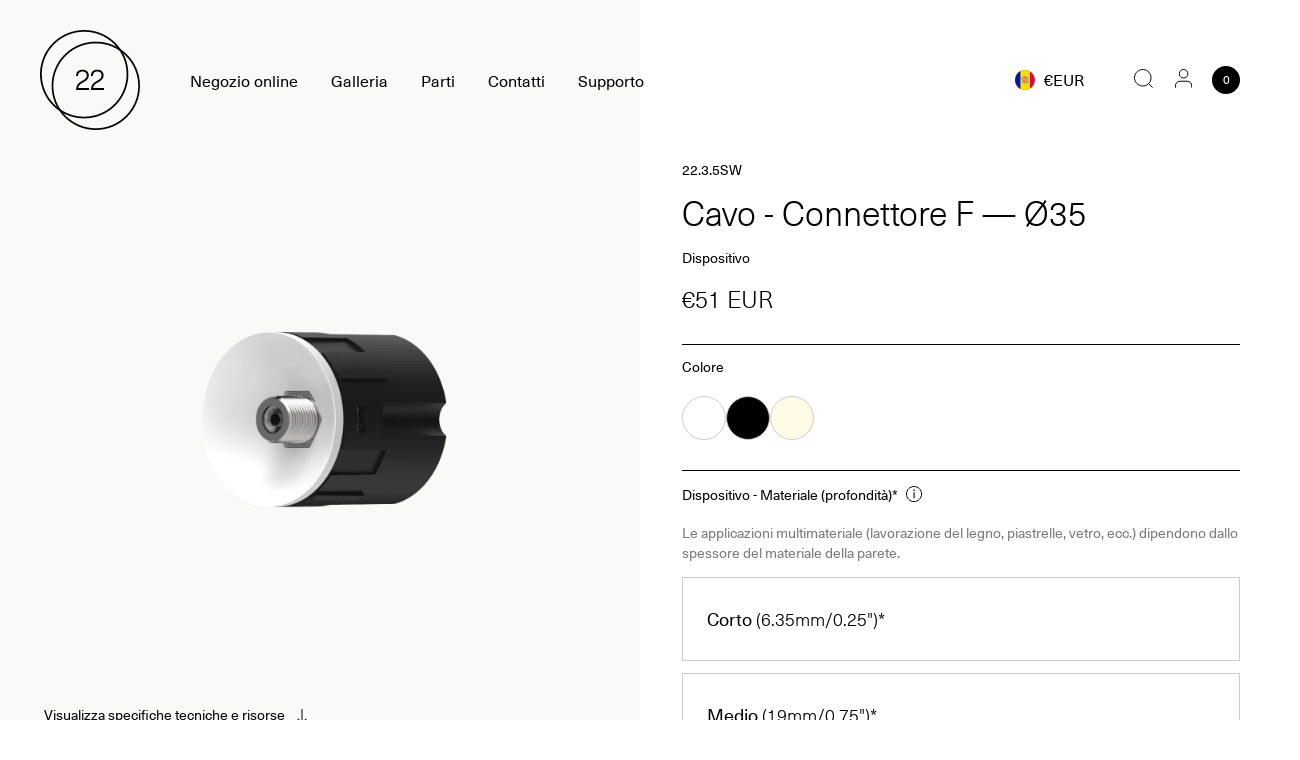

--- FILE ---
content_type: text/html; charset=utf-8
request_url: https://22system.com/it-eu/products/cable-f-connector
body_size: 46627
content:
<!doctype html>
<html>
<head>
  <!-- Google Tag Manager --> <script> !function(){"use strict";function e(e){return function(e){for(var t=0,r=document.cookie.split(";");t<r.length;t++){var n=r[t].split("=");if(n[0].trim()===e)return n[1]}}(e)}function t(e){return localStorage.getItem(e)}function r(e){return window[e]}function n(e,t){var r=document.querySelector(e);return t?null==r?void 0:r.getAttribute(t):null==r?void 0:r.textContent}!function(o,i,a,c,u,l,s,v,d,f,g){var m,p,y,w;try{p=d&&(y=navigator.userAgent,(w=new RegExp("Version/([0-9._]+)(.*Mobile)?.*Safari.*").exec(y))&&parseFloat(w[1])>=16.4)?function(o,i,a){void 0===i&&(i="");var c={cookie:e,localStorage:t,jsVariable:r,cssSelector:n},u=Array.isArray(i)?i:[i];if(o&&c[o])for(var l=c[o],s=0,v=u;s<v.length;s++){var d=v[s],f=l(d);if(f)return f}else console.warn("invalid uid source",o)}(d,["_y","_shopify_y"]):void 0}catch(e){console.error(e)}var _=o;_[c]=_[c]||[],_[c].push({"gtm.start":(new Date).getTime(),event:"gtm.js"});var A=i.getElementsByTagName(a)[0],I=p?"&bi="+encodeURIComponent(p):"",h=i.createElement(a),E=p?"kp"+v:v;h.async=!0,h.src="https://server.22system.com/"+E+".js?id=GTM-TG27HBT"+I,null===(m=A.parentNode)||void 0===m||m.insertBefore(h,A)}(window,document,"script","dataLayer",0,0,0,"skmjnbzu","cookie")}(); </script> <!-- End Google Tag Manager -->
  <title>Cavo - Connettore F — Ø35 | 22 System</title>
  <meta charset="utf-8">
  <meta http-equiv="X-UA-Compatible" content="IE=edge,chrome=1">
  <meta name="description" content="Descrizione Connettore F per cavo. Può essere inserito in una qualsiasi delle piastre di montaggio 22 System.Per ogni installazione del 22 System è necessario uno strumento di rimozione/installazione (venduto separatamente). Specifiche 1x - Cavo, connettore F — Ø35">
  <link rel="canonical" href="https://22system.com/it-eu/products/cable-f-connector">
  <meta name="viewport" content="width=device-width,initial-scale=1,shrink-to-fit=no">
  <script>window.performance && window.performance.mark && window.performance.mark('shopify.content_for_header.start');</script><meta name="facebook-domain-verification" content="s8j6517ewgxscjy88lxuvn6e8bxb5n">
<meta id="shopify-digital-wallet" name="shopify-digital-wallet" content="/41920561307/digital_wallets/dialog">
<meta name="shopify-checkout-api-token" content="ec54c0a353688e02f5043c41b7f88f1b">
<link rel="alternate" hreflang="x-default" href="https://22system.com/products/cable-f-connector">
<link rel="alternate" hreflang="en-CA" href="https://22system.com/en-ca/products/cable-f-connector">
<link rel="alternate" hreflang="fr-CA" href="https://22system.com/fr-ca/products/cable-f-connector">
<link rel="alternate" hreflang="en-AD" href="https://22system.com/en-eu/products/cable-f-connector">
<link rel="alternate" hreflang="fr-AD" href="https://22system.com/fr-eu/products/cable-f-connector">
<link rel="alternate" hreflang="de-AD" href="https://22system.com/de-eu/products/cable-f-connector">
<link rel="alternate" hreflang="it-AD" href="https://22system.com/it-eu/products/cable-f-connector">
<link rel="alternate" hreflang="es-AD" href="https://22system.com/es-eu/products/cable-f-connector">
<link rel="alternate" hreflang="en-AL" href="https://22system.com/en-eu/products/cable-f-connector">
<link rel="alternate" hreflang="fr-AL" href="https://22system.com/fr-eu/products/cable-f-connector">
<link rel="alternate" hreflang="de-AL" href="https://22system.com/de-eu/products/cable-f-connector">
<link rel="alternate" hreflang="it-AL" href="https://22system.com/it-eu/products/cable-f-connector">
<link rel="alternate" hreflang="es-AL" href="https://22system.com/es-eu/products/cable-f-connector">
<link rel="alternate" hreflang="en-AM" href="https://22system.com/en-eu/products/cable-f-connector">
<link rel="alternate" hreflang="fr-AM" href="https://22system.com/fr-eu/products/cable-f-connector">
<link rel="alternate" hreflang="de-AM" href="https://22system.com/de-eu/products/cable-f-connector">
<link rel="alternate" hreflang="it-AM" href="https://22system.com/it-eu/products/cable-f-connector">
<link rel="alternate" hreflang="es-AM" href="https://22system.com/es-eu/products/cable-f-connector">
<link rel="alternate" hreflang="en-AT" href="https://22system.com/en-eu/products/cable-f-connector">
<link rel="alternate" hreflang="fr-AT" href="https://22system.com/fr-eu/products/cable-f-connector">
<link rel="alternate" hreflang="de-AT" href="https://22system.com/de-eu/products/cable-f-connector">
<link rel="alternate" hreflang="it-AT" href="https://22system.com/it-eu/products/cable-f-connector">
<link rel="alternate" hreflang="es-AT" href="https://22system.com/es-eu/products/cable-f-connector">
<link rel="alternate" hreflang="en-AZ" href="https://22system.com/en-eu/products/cable-f-connector">
<link rel="alternate" hreflang="fr-AZ" href="https://22system.com/fr-eu/products/cable-f-connector">
<link rel="alternate" hreflang="de-AZ" href="https://22system.com/de-eu/products/cable-f-connector">
<link rel="alternate" hreflang="it-AZ" href="https://22system.com/it-eu/products/cable-f-connector">
<link rel="alternate" hreflang="es-AZ" href="https://22system.com/es-eu/products/cable-f-connector">
<link rel="alternate" hreflang="en-BA" href="https://22system.com/en-eu/products/cable-f-connector">
<link rel="alternate" hreflang="fr-BA" href="https://22system.com/fr-eu/products/cable-f-connector">
<link rel="alternate" hreflang="de-BA" href="https://22system.com/de-eu/products/cable-f-connector">
<link rel="alternate" hreflang="it-BA" href="https://22system.com/it-eu/products/cable-f-connector">
<link rel="alternate" hreflang="es-BA" href="https://22system.com/es-eu/products/cable-f-connector">
<link rel="alternate" hreflang="en-BG" href="https://22system.com/en-eu/products/cable-f-connector">
<link rel="alternate" hreflang="fr-BG" href="https://22system.com/fr-eu/products/cable-f-connector">
<link rel="alternate" hreflang="de-BG" href="https://22system.com/de-eu/products/cable-f-connector">
<link rel="alternate" hreflang="it-BG" href="https://22system.com/it-eu/products/cable-f-connector">
<link rel="alternate" hreflang="es-BG" href="https://22system.com/es-eu/products/cable-f-connector">
<link rel="alternate" hreflang="en-BY" href="https://22system.com/en-eu/products/cable-f-connector">
<link rel="alternate" hreflang="fr-BY" href="https://22system.com/fr-eu/products/cable-f-connector">
<link rel="alternate" hreflang="de-BY" href="https://22system.com/de-eu/products/cable-f-connector">
<link rel="alternate" hreflang="it-BY" href="https://22system.com/it-eu/products/cable-f-connector">
<link rel="alternate" hreflang="es-BY" href="https://22system.com/es-eu/products/cable-f-connector">
<link rel="alternate" hreflang="en-CH" href="https://22system.com/en-eu/products/cable-f-connector">
<link rel="alternate" hreflang="fr-CH" href="https://22system.com/fr-eu/products/cable-f-connector">
<link rel="alternate" hreflang="de-CH" href="https://22system.com/de-eu/products/cable-f-connector">
<link rel="alternate" hreflang="it-CH" href="https://22system.com/it-eu/products/cable-f-connector">
<link rel="alternate" hreflang="es-CH" href="https://22system.com/es-eu/products/cable-f-connector">
<link rel="alternate" hreflang="en-CZ" href="https://22system.com/en-eu/products/cable-f-connector">
<link rel="alternate" hreflang="fr-CZ" href="https://22system.com/fr-eu/products/cable-f-connector">
<link rel="alternate" hreflang="de-CZ" href="https://22system.com/de-eu/products/cable-f-connector">
<link rel="alternate" hreflang="it-CZ" href="https://22system.com/it-eu/products/cable-f-connector">
<link rel="alternate" hreflang="es-CZ" href="https://22system.com/es-eu/products/cable-f-connector">
<link rel="alternate" hreflang="en-DE" href="https://22system.com/en-eu/products/cable-f-connector">
<link rel="alternate" hreflang="fr-DE" href="https://22system.com/fr-eu/products/cable-f-connector">
<link rel="alternate" hreflang="de-DE" href="https://22system.com/de-eu/products/cable-f-connector">
<link rel="alternate" hreflang="it-DE" href="https://22system.com/it-eu/products/cable-f-connector">
<link rel="alternate" hreflang="es-DE" href="https://22system.com/es-eu/products/cable-f-connector">
<link rel="alternate" hreflang="en-DK" href="https://22system.com/en-eu/products/cable-f-connector">
<link rel="alternate" hreflang="fr-DK" href="https://22system.com/fr-eu/products/cable-f-connector">
<link rel="alternate" hreflang="de-DK" href="https://22system.com/de-eu/products/cable-f-connector">
<link rel="alternate" hreflang="it-DK" href="https://22system.com/it-eu/products/cable-f-connector">
<link rel="alternate" hreflang="es-DK" href="https://22system.com/es-eu/products/cable-f-connector">
<link rel="alternate" hreflang="en-DZ" href="https://22system.com/en-eu/products/cable-f-connector">
<link rel="alternate" hreflang="fr-DZ" href="https://22system.com/fr-eu/products/cable-f-connector">
<link rel="alternate" hreflang="de-DZ" href="https://22system.com/de-eu/products/cable-f-connector">
<link rel="alternate" hreflang="it-DZ" href="https://22system.com/it-eu/products/cable-f-connector">
<link rel="alternate" hreflang="es-DZ" href="https://22system.com/es-eu/products/cable-f-connector">
<link rel="alternate" hreflang="en-EE" href="https://22system.com/en-eu/products/cable-f-connector">
<link rel="alternate" hreflang="fr-EE" href="https://22system.com/fr-eu/products/cable-f-connector">
<link rel="alternate" hreflang="de-EE" href="https://22system.com/de-eu/products/cable-f-connector">
<link rel="alternate" hreflang="it-EE" href="https://22system.com/it-eu/products/cable-f-connector">
<link rel="alternate" hreflang="es-EE" href="https://22system.com/es-eu/products/cable-f-connector">
<link rel="alternate" hreflang="en-EG" href="https://22system.com/en-eu/products/cable-f-connector">
<link rel="alternate" hreflang="fr-EG" href="https://22system.com/fr-eu/products/cable-f-connector">
<link rel="alternate" hreflang="de-EG" href="https://22system.com/de-eu/products/cable-f-connector">
<link rel="alternate" hreflang="it-EG" href="https://22system.com/it-eu/products/cable-f-connector">
<link rel="alternate" hreflang="es-EG" href="https://22system.com/es-eu/products/cable-f-connector">
<link rel="alternate" hreflang="en-ES" href="https://22system.com/en-eu/products/cable-f-connector">
<link rel="alternate" hreflang="fr-ES" href="https://22system.com/fr-eu/products/cable-f-connector">
<link rel="alternate" hreflang="de-ES" href="https://22system.com/de-eu/products/cable-f-connector">
<link rel="alternate" hreflang="it-ES" href="https://22system.com/it-eu/products/cable-f-connector">
<link rel="alternate" hreflang="es-ES" href="https://22system.com/es-eu/products/cable-f-connector">
<link rel="alternate" hreflang="en-FI" href="https://22system.com/en-eu/products/cable-f-connector">
<link rel="alternate" hreflang="fr-FI" href="https://22system.com/fr-eu/products/cable-f-connector">
<link rel="alternate" hreflang="de-FI" href="https://22system.com/de-eu/products/cable-f-connector">
<link rel="alternate" hreflang="it-FI" href="https://22system.com/it-eu/products/cable-f-connector">
<link rel="alternate" hreflang="es-FI" href="https://22system.com/es-eu/products/cable-f-connector">
<link rel="alternate" hreflang="en-FR" href="https://22system.com/en-eu/products/cable-f-connector">
<link rel="alternate" hreflang="fr-FR" href="https://22system.com/fr-eu/products/cable-f-connector">
<link rel="alternate" hreflang="de-FR" href="https://22system.com/de-eu/products/cable-f-connector">
<link rel="alternate" hreflang="it-FR" href="https://22system.com/it-eu/products/cable-f-connector">
<link rel="alternate" hreflang="es-FR" href="https://22system.com/es-eu/products/cable-f-connector">
<link rel="alternate" hreflang="en-GE" href="https://22system.com/en-eu/products/cable-f-connector">
<link rel="alternate" hreflang="fr-GE" href="https://22system.com/fr-eu/products/cable-f-connector">
<link rel="alternate" hreflang="de-GE" href="https://22system.com/de-eu/products/cable-f-connector">
<link rel="alternate" hreflang="it-GE" href="https://22system.com/it-eu/products/cable-f-connector">
<link rel="alternate" hreflang="es-GE" href="https://22system.com/es-eu/products/cable-f-connector">
<link rel="alternate" hreflang="en-GR" href="https://22system.com/en-eu/products/cable-f-connector">
<link rel="alternate" hreflang="fr-GR" href="https://22system.com/fr-eu/products/cable-f-connector">
<link rel="alternate" hreflang="de-GR" href="https://22system.com/de-eu/products/cable-f-connector">
<link rel="alternate" hreflang="it-GR" href="https://22system.com/it-eu/products/cable-f-connector">
<link rel="alternate" hreflang="es-GR" href="https://22system.com/es-eu/products/cable-f-connector">
<link rel="alternate" hreflang="en-HR" href="https://22system.com/en-eu/products/cable-f-connector">
<link rel="alternate" hreflang="fr-HR" href="https://22system.com/fr-eu/products/cable-f-connector">
<link rel="alternate" hreflang="de-HR" href="https://22system.com/de-eu/products/cable-f-connector">
<link rel="alternate" hreflang="it-HR" href="https://22system.com/it-eu/products/cable-f-connector">
<link rel="alternate" hreflang="es-HR" href="https://22system.com/es-eu/products/cable-f-connector">
<link rel="alternate" hreflang="en-HU" href="https://22system.com/en-eu/products/cable-f-connector">
<link rel="alternate" hreflang="fr-HU" href="https://22system.com/fr-eu/products/cable-f-connector">
<link rel="alternate" hreflang="de-HU" href="https://22system.com/de-eu/products/cable-f-connector">
<link rel="alternate" hreflang="it-HU" href="https://22system.com/it-eu/products/cable-f-connector">
<link rel="alternate" hreflang="es-HU" href="https://22system.com/es-eu/products/cable-f-connector">
<link rel="alternate" hreflang="en-ID" href="https://22system.com/en-eu/products/cable-f-connector">
<link rel="alternate" hreflang="fr-ID" href="https://22system.com/fr-eu/products/cable-f-connector">
<link rel="alternate" hreflang="de-ID" href="https://22system.com/de-eu/products/cable-f-connector">
<link rel="alternate" hreflang="it-ID" href="https://22system.com/it-eu/products/cable-f-connector">
<link rel="alternate" hreflang="es-ID" href="https://22system.com/es-eu/products/cable-f-connector">
<link rel="alternate" hreflang="en-IS" href="https://22system.com/en-eu/products/cable-f-connector">
<link rel="alternate" hreflang="fr-IS" href="https://22system.com/fr-eu/products/cable-f-connector">
<link rel="alternate" hreflang="de-IS" href="https://22system.com/de-eu/products/cable-f-connector">
<link rel="alternate" hreflang="it-IS" href="https://22system.com/it-eu/products/cable-f-connector">
<link rel="alternate" hreflang="es-IS" href="https://22system.com/es-eu/products/cable-f-connector">
<link rel="alternate" hreflang="en-IT" href="https://22system.com/en-eu/products/cable-f-connector">
<link rel="alternate" hreflang="fr-IT" href="https://22system.com/fr-eu/products/cable-f-connector">
<link rel="alternate" hreflang="de-IT" href="https://22system.com/de-eu/products/cable-f-connector">
<link rel="alternate" hreflang="it-IT" href="https://22system.com/it-eu/products/cable-f-connector">
<link rel="alternate" hreflang="es-IT" href="https://22system.com/es-eu/products/cable-f-connector">
<link rel="alternate" hreflang="en-KG" href="https://22system.com/en-eu/products/cable-f-connector">
<link rel="alternate" hreflang="fr-KG" href="https://22system.com/fr-eu/products/cable-f-connector">
<link rel="alternate" hreflang="de-KG" href="https://22system.com/de-eu/products/cable-f-connector">
<link rel="alternate" hreflang="it-KG" href="https://22system.com/it-eu/products/cable-f-connector">
<link rel="alternate" hreflang="es-KG" href="https://22system.com/es-eu/products/cable-f-connector">
<link rel="alternate" hreflang="en-KR" href="https://22system.com/en-eu/products/cable-f-connector">
<link rel="alternate" hreflang="fr-KR" href="https://22system.com/fr-eu/products/cable-f-connector">
<link rel="alternate" hreflang="de-KR" href="https://22system.com/de-eu/products/cable-f-connector">
<link rel="alternate" hreflang="it-KR" href="https://22system.com/it-eu/products/cable-f-connector">
<link rel="alternate" hreflang="es-KR" href="https://22system.com/es-eu/products/cable-f-connector">
<link rel="alternate" hreflang="en-KZ" href="https://22system.com/en-eu/products/cable-f-connector">
<link rel="alternate" hreflang="fr-KZ" href="https://22system.com/fr-eu/products/cable-f-connector">
<link rel="alternate" hreflang="de-KZ" href="https://22system.com/de-eu/products/cable-f-connector">
<link rel="alternate" hreflang="it-KZ" href="https://22system.com/it-eu/products/cable-f-connector">
<link rel="alternate" hreflang="es-KZ" href="https://22system.com/es-eu/products/cable-f-connector">
<link rel="alternate" hreflang="en-LI" href="https://22system.com/en-eu/products/cable-f-connector">
<link rel="alternate" hreflang="fr-LI" href="https://22system.com/fr-eu/products/cable-f-connector">
<link rel="alternate" hreflang="de-LI" href="https://22system.com/de-eu/products/cable-f-connector">
<link rel="alternate" hreflang="it-LI" href="https://22system.com/it-eu/products/cable-f-connector">
<link rel="alternate" hreflang="es-LI" href="https://22system.com/es-eu/products/cable-f-connector">
<link rel="alternate" hreflang="en-LT" href="https://22system.com/en-eu/products/cable-f-connector">
<link rel="alternate" hreflang="fr-LT" href="https://22system.com/fr-eu/products/cable-f-connector">
<link rel="alternate" hreflang="de-LT" href="https://22system.com/de-eu/products/cable-f-connector">
<link rel="alternate" hreflang="it-LT" href="https://22system.com/it-eu/products/cable-f-connector">
<link rel="alternate" hreflang="es-LT" href="https://22system.com/es-eu/products/cable-f-connector">
<link rel="alternate" hreflang="en-LU" href="https://22system.com/en-eu/products/cable-f-connector">
<link rel="alternate" hreflang="fr-LU" href="https://22system.com/fr-eu/products/cable-f-connector">
<link rel="alternate" hreflang="de-LU" href="https://22system.com/de-eu/products/cable-f-connector">
<link rel="alternate" hreflang="it-LU" href="https://22system.com/it-eu/products/cable-f-connector">
<link rel="alternate" hreflang="es-LU" href="https://22system.com/es-eu/products/cable-f-connector">
<link rel="alternate" hreflang="en-LV" href="https://22system.com/en-eu/products/cable-f-connector">
<link rel="alternate" hreflang="fr-LV" href="https://22system.com/fr-eu/products/cable-f-connector">
<link rel="alternate" hreflang="de-LV" href="https://22system.com/de-eu/products/cable-f-connector">
<link rel="alternate" hreflang="it-LV" href="https://22system.com/it-eu/products/cable-f-connector">
<link rel="alternate" hreflang="es-LV" href="https://22system.com/es-eu/products/cable-f-connector">
<link rel="alternate" hreflang="en-LY" href="https://22system.com/en-eu/products/cable-f-connector">
<link rel="alternate" hreflang="fr-LY" href="https://22system.com/fr-eu/products/cable-f-connector">
<link rel="alternate" hreflang="de-LY" href="https://22system.com/de-eu/products/cable-f-connector">
<link rel="alternate" hreflang="it-LY" href="https://22system.com/it-eu/products/cable-f-connector">
<link rel="alternate" hreflang="es-LY" href="https://22system.com/es-eu/products/cable-f-connector">
<link rel="alternate" hreflang="en-MA" href="https://22system.com/en-eu/products/cable-f-connector">
<link rel="alternate" hreflang="fr-MA" href="https://22system.com/fr-eu/products/cable-f-connector">
<link rel="alternate" hreflang="de-MA" href="https://22system.com/de-eu/products/cable-f-connector">
<link rel="alternate" hreflang="it-MA" href="https://22system.com/it-eu/products/cable-f-connector">
<link rel="alternate" hreflang="es-MA" href="https://22system.com/es-eu/products/cable-f-connector">
<link rel="alternate" hreflang="en-MC" href="https://22system.com/en-eu/products/cable-f-connector">
<link rel="alternate" hreflang="fr-MC" href="https://22system.com/fr-eu/products/cable-f-connector">
<link rel="alternate" hreflang="de-MC" href="https://22system.com/de-eu/products/cable-f-connector">
<link rel="alternate" hreflang="it-MC" href="https://22system.com/it-eu/products/cable-f-connector">
<link rel="alternate" hreflang="es-MC" href="https://22system.com/es-eu/products/cable-f-connector">
<link rel="alternate" hreflang="en-MD" href="https://22system.com/en-eu/products/cable-f-connector">
<link rel="alternate" hreflang="fr-MD" href="https://22system.com/fr-eu/products/cable-f-connector">
<link rel="alternate" hreflang="de-MD" href="https://22system.com/de-eu/products/cable-f-connector">
<link rel="alternate" hreflang="it-MD" href="https://22system.com/it-eu/products/cable-f-connector">
<link rel="alternate" hreflang="es-MD" href="https://22system.com/es-eu/products/cable-f-connector">
<link rel="alternate" hreflang="en-ME" href="https://22system.com/en-eu/products/cable-f-connector">
<link rel="alternate" hreflang="fr-ME" href="https://22system.com/fr-eu/products/cable-f-connector">
<link rel="alternate" hreflang="de-ME" href="https://22system.com/de-eu/products/cable-f-connector">
<link rel="alternate" hreflang="it-ME" href="https://22system.com/it-eu/products/cable-f-connector">
<link rel="alternate" hreflang="es-ME" href="https://22system.com/es-eu/products/cable-f-connector">
<link rel="alternate" hreflang="en-MK" href="https://22system.com/en-eu/products/cable-f-connector">
<link rel="alternate" hreflang="fr-MK" href="https://22system.com/fr-eu/products/cable-f-connector">
<link rel="alternate" hreflang="de-MK" href="https://22system.com/de-eu/products/cable-f-connector">
<link rel="alternate" hreflang="it-MK" href="https://22system.com/it-eu/products/cable-f-connector">
<link rel="alternate" hreflang="es-MK" href="https://22system.com/es-eu/products/cable-f-connector">
<link rel="alternate" hreflang="en-MN" href="https://22system.com/en-eu/products/cable-f-connector">
<link rel="alternate" hreflang="fr-MN" href="https://22system.com/fr-eu/products/cable-f-connector">
<link rel="alternate" hreflang="de-MN" href="https://22system.com/de-eu/products/cable-f-connector">
<link rel="alternate" hreflang="it-MN" href="https://22system.com/it-eu/products/cable-f-connector">
<link rel="alternate" hreflang="es-MN" href="https://22system.com/es-eu/products/cable-f-connector">
<link rel="alternate" hreflang="en-NL" href="https://22system.com/en-eu/products/cable-f-connector">
<link rel="alternate" hreflang="fr-NL" href="https://22system.com/fr-eu/products/cable-f-connector">
<link rel="alternate" hreflang="de-NL" href="https://22system.com/de-eu/products/cable-f-connector">
<link rel="alternate" hreflang="it-NL" href="https://22system.com/it-eu/products/cable-f-connector">
<link rel="alternate" hreflang="es-NL" href="https://22system.com/es-eu/products/cable-f-connector">
<link rel="alternate" hreflang="en-NO" href="https://22system.com/en-eu/products/cable-f-connector">
<link rel="alternate" hreflang="fr-NO" href="https://22system.com/fr-eu/products/cable-f-connector">
<link rel="alternate" hreflang="de-NO" href="https://22system.com/de-eu/products/cable-f-connector">
<link rel="alternate" hreflang="it-NO" href="https://22system.com/it-eu/products/cable-f-connector">
<link rel="alternate" hreflang="es-NO" href="https://22system.com/es-eu/products/cable-f-connector">
<link rel="alternate" hreflang="en-PK" href="https://22system.com/en-eu/products/cable-f-connector">
<link rel="alternate" hreflang="fr-PK" href="https://22system.com/fr-eu/products/cable-f-connector">
<link rel="alternate" hreflang="de-PK" href="https://22system.com/de-eu/products/cable-f-connector">
<link rel="alternate" hreflang="it-PK" href="https://22system.com/it-eu/products/cable-f-connector">
<link rel="alternate" hreflang="es-PK" href="https://22system.com/es-eu/products/cable-f-connector">
<link rel="alternate" hreflang="en-PL" href="https://22system.com/en-eu/products/cable-f-connector">
<link rel="alternate" hreflang="fr-PL" href="https://22system.com/fr-eu/products/cable-f-connector">
<link rel="alternate" hreflang="de-PL" href="https://22system.com/de-eu/products/cable-f-connector">
<link rel="alternate" hreflang="it-PL" href="https://22system.com/it-eu/products/cable-f-connector">
<link rel="alternate" hreflang="es-PL" href="https://22system.com/es-eu/products/cable-f-connector">
<link rel="alternate" hreflang="en-PT" href="https://22system.com/en-eu/products/cable-f-connector">
<link rel="alternate" hreflang="fr-PT" href="https://22system.com/fr-eu/products/cable-f-connector">
<link rel="alternate" hreflang="de-PT" href="https://22system.com/de-eu/products/cable-f-connector">
<link rel="alternate" hreflang="it-PT" href="https://22system.com/it-eu/products/cable-f-connector">
<link rel="alternate" hreflang="es-PT" href="https://22system.com/es-eu/products/cable-f-connector">
<link rel="alternate" hreflang="en-PY" href="https://22system.com/en-eu/products/cable-f-connector">
<link rel="alternate" hreflang="fr-PY" href="https://22system.com/fr-eu/products/cable-f-connector">
<link rel="alternate" hreflang="de-PY" href="https://22system.com/de-eu/products/cable-f-connector">
<link rel="alternate" hreflang="it-PY" href="https://22system.com/it-eu/products/cable-f-connector">
<link rel="alternate" hreflang="es-PY" href="https://22system.com/es-eu/products/cable-f-connector">
<link rel="alternate" hreflang="en-RO" href="https://22system.com/en-eu/products/cable-f-connector">
<link rel="alternate" hreflang="fr-RO" href="https://22system.com/fr-eu/products/cable-f-connector">
<link rel="alternate" hreflang="de-RO" href="https://22system.com/de-eu/products/cable-f-connector">
<link rel="alternate" hreflang="it-RO" href="https://22system.com/it-eu/products/cable-f-connector">
<link rel="alternate" hreflang="es-RO" href="https://22system.com/es-eu/products/cable-f-connector">
<link rel="alternate" hreflang="en-RS" href="https://22system.com/en-eu/products/cable-f-connector">
<link rel="alternate" hreflang="fr-RS" href="https://22system.com/fr-eu/products/cable-f-connector">
<link rel="alternate" hreflang="de-RS" href="https://22system.com/de-eu/products/cable-f-connector">
<link rel="alternate" hreflang="it-RS" href="https://22system.com/it-eu/products/cable-f-connector">
<link rel="alternate" hreflang="es-RS" href="https://22system.com/es-eu/products/cable-f-connector">
<link rel="alternate" hreflang="en-SE" href="https://22system.com/en-eu/products/cable-f-connector">
<link rel="alternate" hreflang="fr-SE" href="https://22system.com/fr-eu/products/cable-f-connector">
<link rel="alternate" hreflang="de-SE" href="https://22system.com/de-eu/products/cable-f-connector">
<link rel="alternate" hreflang="it-SE" href="https://22system.com/it-eu/products/cable-f-connector">
<link rel="alternate" hreflang="es-SE" href="https://22system.com/es-eu/products/cable-f-connector">
<link rel="alternate" hreflang="en-SI" href="https://22system.com/en-eu/products/cable-f-connector">
<link rel="alternate" hreflang="fr-SI" href="https://22system.com/fr-eu/products/cable-f-connector">
<link rel="alternate" hreflang="de-SI" href="https://22system.com/de-eu/products/cable-f-connector">
<link rel="alternate" hreflang="it-SI" href="https://22system.com/it-eu/products/cable-f-connector">
<link rel="alternate" hreflang="es-SI" href="https://22system.com/es-eu/products/cable-f-connector">
<link rel="alternate" hreflang="en-SK" href="https://22system.com/en-eu/products/cable-f-connector">
<link rel="alternate" hreflang="fr-SK" href="https://22system.com/fr-eu/products/cable-f-connector">
<link rel="alternate" hreflang="de-SK" href="https://22system.com/de-eu/products/cable-f-connector">
<link rel="alternate" hreflang="it-SK" href="https://22system.com/it-eu/products/cable-f-connector">
<link rel="alternate" hreflang="es-SK" href="https://22system.com/es-eu/products/cable-f-connector">
<link rel="alternate" hreflang="en-TJ" href="https://22system.com/en-eu/products/cable-f-connector">
<link rel="alternate" hreflang="fr-TJ" href="https://22system.com/fr-eu/products/cable-f-connector">
<link rel="alternate" hreflang="de-TJ" href="https://22system.com/de-eu/products/cable-f-connector">
<link rel="alternate" hreflang="it-TJ" href="https://22system.com/it-eu/products/cable-f-connector">
<link rel="alternate" hreflang="es-TJ" href="https://22system.com/es-eu/products/cable-f-connector">
<link rel="alternate" hreflang="en-TN" href="https://22system.com/en-eu/products/cable-f-connector">
<link rel="alternate" hreflang="fr-TN" href="https://22system.com/fr-eu/products/cable-f-connector">
<link rel="alternate" hreflang="de-TN" href="https://22system.com/de-eu/products/cable-f-connector">
<link rel="alternate" hreflang="it-TN" href="https://22system.com/it-eu/products/cable-f-connector">
<link rel="alternate" hreflang="es-TN" href="https://22system.com/es-eu/products/cable-f-connector">
<link rel="alternate" hreflang="en-TR" href="https://22system.com/en-eu/products/cable-f-connector">
<link rel="alternate" hreflang="fr-TR" href="https://22system.com/fr-eu/products/cable-f-connector">
<link rel="alternate" hreflang="de-TR" href="https://22system.com/de-eu/products/cable-f-connector">
<link rel="alternate" hreflang="it-TR" href="https://22system.com/it-eu/products/cable-f-connector">
<link rel="alternate" hreflang="es-TR" href="https://22system.com/es-eu/products/cable-f-connector">
<link rel="alternate" hreflang="en-UA" href="https://22system.com/en-eu/products/cable-f-connector">
<link rel="alternate" hreflang="fr-UA" href="https://22system.com/fr-eu/products/cable-f-connector">
<link rel="alternate" hreflang="de-UA" href="https://22system.com/de-eu/products/cable-f-connector">
<link rel="alternate" hreflang="it-UA" href="https://22system.com/it-eu/products/cable-f-connector">
<link rel="alternate" hreflang="es-UA" href="https://22system.com/es-eu/products/cable-f-connector">
<link rel="alternate" hreflang="en-UY" href="https://22system.com/en-eu/products/cable-f-connector">
<link rel="alternate" hreflang="fr-UY" href="https://22system.com/fr-eu/products/cable-f-connector">
<link rel="alternate" hreflang="de-UY" href="https://22system.com/de-eu/products/cable-f-connector">
<link rel="alternate" hreflang="it-UY" href="https://22system.com/it-eu/products/cable-f-connector">
<link rel="alternate" hreflang="es-UY" href="https://22system.com/es-eu/products/cable-f-connector">
<link rel="alternate" hreflang="en-UZ" href="https://22system.com/en-eu/products/cable-f-connector">
<link rel="alternate" hreflang="fr-UZ" href="https://22system.com/fr-eu/products/cable-f-connector">
<link rel="alternate" hreflang="de-UZ" href="https://22system.com/de-eu/products/cable-f-connector">
<link rel="alternate" hreflang="it-UZ" href="https://22system.com/it-eu/products/cable-f-connector">
<link rel="alternate" hreflang="es-UZ" href="https://22system.com/es-eu/products/cable-f-connector">
<link rel="alternate" hreflang="en-XK" href="https://22system.com/en-eu/products/cable-f-connector">
<link rel="alternate" hreflang="fr-XK" href="https://22system.com/fr-eu/products/cable-f-connector">
<link rel="alternate" hreflang="de-XK" href="https://22system.com/de-eu/products/cable-f-connector">
<link rel="alternate" hreflang="it-XK" href="https://22system.com/it-eu/products/cable-f-connector">
<link rel="alternate" hreflang="es-XK" href="https://22system.com/es-eu/products/cable-f-connector">
<link rel="alternate" hreflang="en-AE" href="https://22system.com/en-gb/products/cable-f-connector">
<link rel="alternate" hreflang="en-BH" href="https://22system.com/en-gb/products/cable-f-connector">
<link rel="alternate" hreflang="en-CY" href="https://22system.com/en-gb/products/cable-f-connector">
<link rel="alternate" hreflang="en-GB" href="https://22system.com/en-gb/products/cable-f-connector">
<link rel="alternate" hreflang="en-HK" href="https://22system.com/en-gb/products/cable-f-connector">
<link rel="alternate" hreflang="en-IE" href="https://22system.com/en-gb/products/cable-f-connector">
<link rel="alternate" hreflang="en-KE" href="https://22system.com/en-gb/products/cable-f-connector">
<link rel="alternate" hreflang="en-KW" href="https://22system.com/en-gb/products/cable-f-connector">
<link rel="alternate" hreflang="en-MT" href="https://22system.com/en-gb/products/cable-f-connector">
<link rel="alternate" hreflang="en-MY" href="https://22system.com/en-gb/products/cable-f-connector">
<link rel="alternate" hreflang="en-OM" href="https://22system.com/en-gb/products/cable-f-connector">
<link rel="alternate" hreflang="en-QA" href="https://22system.com/en-gb/products/cable-f-connector">
<link rel="alternate" hreflang="en-SG" href="https://22system.com/en-gb/products/cable-f-connector">
<link rel="alternate" hreflang="en-BE" href="https://22system.com/en-be/products/cable-f-connector">
<link rel="alternate" hreflang="fr-BE" href="https://22system.com/fr-be/products/cable-f-connector">
<link rel="alternate" hreflang="en-US" href="https://22system.com/products/cable-f-connector">
<link rel="alternate" hreflang="es-US" href="https://22system.com/es/products/cable-f-connector">
<link rel="alternate" type="application/json+oembed" href="https://22system.com/it-eu/products/cable-f-connector.oembed">
<script async="async" src="/checkouts/internal/preloads.js?locale=it-AD"></script>
<link rel="preconnect" href="https://shop.app" crossorigin="anonymous">
<script async="async" src="https://shop.app/checkouts/internal/preloads.js?locale=it-AD&shop_id=41920561307" crossorigin="anonymous"></script>
<script id="apple-pay-shop-capabilities" type="application/json">{"shopId":41920561307,"countryCode":"CA","currencyCode":"EUR","merchantCapabilities":["supports3DS"],"merchantId":"gid:\/\/shopify\/Shop\/41920561307","merchantName":"22 System","requiredBillingContactFields":["postalAddress","email","phone"],"requiredShippingContactFields":["postalAddress","email","phone"],"shippingType":"shipping","supportedNetworks":["visa","masterCard","amex","discover","jcb"],"total":{"type":"pending","label":"22 System","amount":"1.00"},"shopifyPaymentsEnabled":true,"supportsSubscriptions":true}</script>
<script id="shopify-features" type="application/json">{"accessToken":"ec54c0a353688e02f5043c41b7f88f1b","betas":["rich-media-storefront-analytics"],"domain":"22system.com","predictiveSearch":true,"shopId":41920561307,"locale":"it"}</script>
<script>var Shopify = Shopify || {};
Shopify.shop = "22-system.myshopify.com";
Shopify.locale = "it";
Shopify.currency = {"active":"EUR","rate":"0.85267308"};
Shopify.country = "AD";
Shopify.theme = {"name":"22 System - Merchandising Updates 2024","id":138206412955,"schema_name":"Themekit template theme","schema_version":"1.0.0","theme_store_id":null,"role":"main"};
Shopify.theme.handle = "null";
Shopify.theme.style = {"id":null,"handle":null};
Shopify.cdnHost = "22system.com/cdn";
Shopify.routes = Shopify.routes || {};
Shopify.routes.root = "/it-eu/";</script>
<script type="module">!function(o){(o.Shopify=o.Shopify||{}).modules=!0}(window);</script>
<script>!function(o){function n(){var o=[];function n(){o.push(Array.prototype.slice.apply(arguments))}return n.q=o,n}var t=o.Shopify=o.Shopify||{};t.loadFeatures=n(),t.autoloadFeatures=n()}(window);</script>
<script>
  window.ShopifyPay = window.ShopifyPay || {};
  window.ShopifyPay.apiHost = "shop.app\/pay";
  window.ShopifyPay.redirectState = null;
</script>
<script id="shop-js-analytics" type="application/json">{"pageType":"product"}</script>
<script defer="defer" async type="module" src="//22system.com/cdn/shopifycloud/shop-js/modules/v2/client.init-shop-cart-sync_CMJqCr78.it.esm.js"></script>
<script defer="defer" async type="module" src="//22system.com/cdn/shopifycloud/shop-js/modules/v2/chunk.common_Dcn2QxEd.esm.js"></script>
<script defer="defer" async type="module" src="//22system.com/cdn/shopifycloud/shop-js/modules/v2/chunk.modal_C0MPLyYd.esm.js"></script>
<script type="module">
  await import("//22system.com/cdn/shopifycloud/shop-js/modules/v2/client.init-shop-cart-sync_CMJqCr78.it.esm.js");
await import("//22system.com/cdn/shopifycloud/shop-js/modules/v2/chunk.common_Dcn2QxEd.esm.js");
await import("//22system.com/cdn/shopifycloud/shop-js/modules/v2/chunk.modal_C0MPLyYd.esm.js");

  window.Shopify.SignInWithShop?.initShopCartSync?.({"fedCMEnabled":true,"windoidEnabled":true});

</script>
<script>
  window.Shopify = window.Shopify || {};
  if (!window.Shopify.featureAssets) window.Shopify.featureAssets = {};
  window.Shopify.featureAssets['shop-js'] = {"shop-cart-sync":["modules/v2/client.shop-cart-sync_DSJNZbmo.it.esm.js","modules/v2/chunk.common_Dcn2QxEd.esm.js","modules/v2/chunk.modal_C0MPLyYd.esm.js"],"init-fed-cm":["modules/v2/client.init-fed-cm_B8rXoVJ9.it.esm.js","modules/v2/chunk.common_Dcn2QxEd.esm.js","modules/v2/chunk.modal_C0MPLyYd.esm.js"],"shop-toast-manager":["modules/v2/client.shop-toast-manager_C5ER3ZCd.it.esm.js","modules/v2/chunk.common_Dcn2QxEd.esm.js","modules/v2/chunk.modal_C0MPLyYd.esm.js"],"init-shop-cart-sync":["modules/v2/client.init-shop-cart-sync_CMJqCr78.it.esm.js","modules/v2/chunk.common_Dcn2QxEd.esm.js","modules/v2/chunk.modal_C0MPLyYd.esm.js"],"shop-button":["modules/v2/client.shop-button_lw8c-T_z.it.esm.js","modules/v2/chunk.common_Dcn2QxEd.esm.js","modules/v2/chunk.modal_C0MPLyYd.esm.js"],"init-windoid":["modules/v2/client.init-windoid_ZVn3nWO8.it.esm.js","modules/v2/chunk.common_Dcn2QxEd.esm.js","modules/v2/chunk.modal_C0MPLyYd.esm.js"],"shop-cash-offers":["modules/v2/client.shop-cash-offers_NVXbUQPY.it.esm.js","modules/v2/chunk.common_Dcn2QxEd.esm.js","modules/v2/chunk.modal_C0MPLyYd.esm.js"],"pay-button":["modules/v2/client.pay-button_TutHIYKX.it.esm.js","modules/v2/chunk.common_Dcn2QxEd.esm.js","modules/v2/chunk.modal_C0MPLyYd.esm.js"],"init-customer-accounts":["modules/v2/client.init-customer-accounts_CvovG_84.it.esm.js","modules/v2/client.shop-login-button_BFnx-o-o.it.esm.js","modules/v2/chunk.common_Dcn2QxEd.esm.js","modules/v2/chunk.modal_C0MPLyYd.esm.js"],"avatar":["modules/v2/client.avatar_BTnouDA3.it.esm.js"],"checkout-modal":["modules/v2/client.checkout-modal_BRq4Q6Hj.it.esm.js","modules/v2/chunk.common_Dcn2QxEd.esm.js","modules/v2/chunk.modal_C0MPLyYd.esm.js"],"init-shop-for-new-customer-accounts":["modules/v2/client.init-shop-for-new-customer-accounts_BkE1yo3U.it.esm.js","modules/v2/client.shop-login-button_BFnx-o-o.it.esm.js","modules/v2/chunk.common_Dcn2QxEd.esm.js","modules/v2/chunk.modal_C0MPLyYd.esm.js"],"init-customer-accounts-sign-up":["modules/v2/client.init-customer-accounts-sign-up_BcM4uZcr.it.esm.js","modules/v2/client.shop-login-button_BFnx-o-o.it.esm.js","modules/v2/chunk.common_Dcn2QxEd.esm.js","modules/v2/chunk.modal_C0MPLyYd.esm.js"],"init-shop-email-lookup-coordinator":["modules/v2/client.init-shop-email-lookup-coordinator_B3CRfAFT.it.esm.js","modules/v2/chunk.common_Dcn2QxEd.esm.js","modules/v2/chunk.modal_C0MPLyYd.esm.js"],"shop-follow-button":["modules/v2/client.shop-follow-button_CRnhbJfV.it.esm.js","modules/v2/chunk.common_Dcn2QxEd.esm.js","modules/v2/chunk.modal_C0MPLyYd.esm.js"],"shop-login-button":["modules/v2/client.shop-login-button_BFnx-o-o.it.esm.js","modules/v2/chunk.common_Dcn2QxEd.esm.js","modules/v2/chunk.modal_C0MPLyYd.esm.js"],"shop-login":["modules/v2/client.shop-login_Bouywukp.it.esm.js","modules/v2/chunk.common_Dcn2QxEd.esm.js","modules/v2/chunk.modal_C0MPLyYd.esm.js"],"lead-capture":["modules/v2/client.lead-capture_DujCTHEu.it.esm.js","modules/v2/chunk.common_Dcn2QxEd.esm.js","modules/v2/chunk.modal_C0MPLyYd.esm.js"],"payment-terms":["modules/v2/client.payment-terms_DDGgldMS.it.esm.js","modules/v2/chunk.common_Dcn2QxEd.esm.js","modules/v2/chunk.modal_C0MPLyYd.esm.js"]};
</script>
<script>(function() {
  var isLoaded = false;
  function asyncLoad() {
    if (isLoaded) return;
    isLoaded = true;
    var urls = ["https:\/\/s3-us-west-2.amazonaws.com\/da-restock\/da-restock.js?shop=22-system.myshopify.com"];
    for (var i = 0; i < urls.length; i++) {
      var s = document.createElement('script');
      s.type = 'text/javascript';
      s.async = true;
      s.src = urls[i];
      var x = document.getElementsByTagName('script')[0];
      x.parentNode.insertBefore(s, x);
    }
  };
  if(window.attachEvent) {
    window.attachEvent('onload', asyncLoad);
  } else {
    window.addEventListener('load', asyncLoad, false);
  }
})();</script>
<script id="__st">var __st={"a":41920561307,"offset":-28800,"reqid":"543ba958-cac5-492f-b889-4558930d887e-1769615176","pageurl":"22system.com\/it-eu\/products\/cable-f-connector","u":"5973ef4d2dfd","p":"product","rtyp":"product","rid":6128088154267};</script>
<script>window.ShopifyPaypalV4VisibilityTracking = true;</script>
<script id="captcha-bootstrap">!function(){'use strict';const t='contact',e='account',n='new_comment',o=[[t,t],['blogs',n],['comments',n],[t,'customer']],c=[[e,'customer_login'],[e,'guest_login'],[e,'recover_customer_password'],[e,'create_customer']],r=t=>t.map((([t,e])=>`form[action*='/${t}']:not([data-nocaptcha='true']) input[name='form_type'][value='${e}']`)).join(','),a=t=>()=>t?[...document.querySelectorAll(t)].map((t=>t.form)):[];function s(){const t=[...o],e=r(t);return a(e)}const i='password',u='form_key',d=['recaptcha-v3-token','g-recaptcha-response','h-captcha-response',i],f=()=>{try{return window.sessionStorage}catch{return}},m='__shopify_v',_=t=>t.elements[u];function p(t,e,n=!1){try{const o=window.sessionStorage,c=JSON.parse(o.getItem(e)),{data:r}=function(t){const{data:e,action:n}=t;return t[m]||n?{data:e,action:n}:{data:t,action:n}}(c);for(const[e,n]of Object.entries(r))t.elements[e]&&(t.elements[e].value=n);n&&o.removeItem(e)}catch(o){console.error('form repopulation failed',{error:o})}}const l='form_type',E='cptcha';function T(t){t.dataset[E]=!0}const w=window,h=w.document,L='Shopify',v='ce_forms',y='captcha';let A=!1;((t,e)=>{const n=(g='f06e6c50-85a8-45c8-87d0-21a2b65856fe',I='https://cdn.shopify.com/shopifycloud/storefront-forms-hcaptcha/ce_storefront_forms_captcha_hcaptcha.v1.5.2.iife.js',D={infoText:'Protetto da hCaptcha',privacyText:'Privacy',termsText:'Termini'},(t,e,n)=>{const o=w[L][v],c=o.bindForm;if(c)return c(t,g,e,D).then(n);var r;o.q.push([[t,g,e,D],n]),r=I,A||(h.body.append(Object.assign(h.createElement('script'),{id:'captcha-provider',async:!0,src:r})),A=!0)});var g,I,D;w[L]=w[L]||{},w[L][v]=w[L][v]||{},w[L][v].q=[],w[L][y]=w[L][y]||{},w[L][y].protect=function(t,e){n(t,void 0,e),T(t)},Object.freeze(w[L][y]),function(t,e,n,w,h,L){const[v,y,A,g]=function(t,e,n){const i=e?o:[],u=t?c:[],d=[...i,...u],f=r(d),m=r(i),_=r(d.filter((([t,e])=>n.includes(e))));return[a(f),a(m),a(_),s()]}(w,h,L),I=t=>{const e=t.target;return e instanceof HTMLFormElement?e:e&&e.form},D=t=>v().includes(t);t.addEventListener('submit',(t=>{const e=I(t);if(!e)return;const n=D(e)&&!e.dataset.hcaptchaBound&&!e.dataset.recaptchaBound,o=_(e),c=g().includes(e)&&(!o||!o.value);(n||c)&&t.preventDefault(),c&&!n&&(function(t){try{if(!f())return;!function(t){const e=f();if(!e)return;const n=_(t);if(!n)return;const o=n.value;o&&e.removeItem(o)}(t);const e=Array.from(Array(32),(()=>Math.random().toString(36)[2])).join('');!function(t,e){_(t)||t.append(Object.assign(document.createElement('input'),{type:'hidden',name:u})),t.elements[u].value=e}(t,e),function(t,e){const n=f();if(!n)return;const o=[...t.querySelectorAll(`input[type='${i}']`)].map((({name:t})=>t)),c=[...d,...o],r={};for(const[a,s]of new FormData(t).entries())c.includes(a)||(r[a]=s);n.setItem(e,JSON.stringify({[m]:1,action:t.action,data:r}))}(t,e)}catch(e){console.error('failed to persist form',e)}}(e),e.submit())}));const S=(t,e)=>{t&&!t.dataset[E]&&(n(t,e.some((e=>e===t))),T(t))};for(const o of['focusin','change'])t.addEventListener(o,(t=>{const e=I(t);D(e)&&S(e,y())}));const B=e.get('form_key'),M=e.get(l),P=B&&M;t.addEventListener('DOMContentLoaded',(()=>{const t=y();if(P)for(const e of t)e.elements[l].value===M&&p(e,B);[...new Set([...A(),...v().filter((t=>'true'===t.dataset.shopifyCaptcha))])].forEach((e=>S(e,t)))}))}(h,new URLSearchParams(w.location.search),n,t,e,['guest_login'])})(!0,!0)}();</script>
<script integrity="sha256-4kQ18oKyAcykRKYeNunJcIwy7WH5gtpwJnB7kiuLZ1E=" data-source-attribution="shopify.loadfeatures" defer="defer" src="//22system.com/cdn/shopifycloud/storefront/assets/storefront/load_feature-a0a9edcb.js" crossorigin="anonymous"></script>
<script crossorigin="anonymous" defer="defer" src="//22system.com/cdn/shopifycloud/storefront/assets/shopify_pay/storefront-65b4c6d7.js?v=20250812"></script>
<script data-source-attribution="shopify.dynamic_checkout.dynamic.init">var Shopify=Shopify||{};Shopify.PaymentButton=Shopify.PaymentButton||{isStorefrontPortableWallets:!0,init:function(){window.Shopify.PaymentButton.init=function(){};var t=document.createElement("script");t.src="https://22system.com/cdn/shopifycloud/portable-wallets/latest/portable-wallets.it.js",t.type="module",document.head.appendChild(t)}};
</script>
<script data-source-attribution="shopify.dynamic_checkout.buyer_consent">
  function portableWalletsHideBuyerConsent(e){var t=document.getElementById("shopify-buyer-consent"),n=document.getElementById("shopify-subscription-policy-button");t&&n&&(t.classList.add("hidden"),t.setAttribute("aria-hidden","true"),n.removeEventListener("click",e))}function portableWalletsShowBuyerConsent(e){var t=document.getElementById("shopify-buyer-consent"),n=document.getElementById("shopify-subscription-policy-button");t&&n&&(t.classList.remove("hidden"),t.removeAttribute("aria-hidden"),n.addEventListener("click",e))}window.Shopify?.PaymentButton&&(window.Shopify.PaymentButton.hideBuyerConsent=portableWalletsHideBuyerConsent,window.Shopify.PaymentButton.showBuyerConsent=portableWalletsShowBuyerConsent);
</script>
<script data-source-attribution="shopify.dynamic_checkout.cart.bootstrap">document.addEventListener("DOMContentLoaded",(function(){function t(){return document.querySelector("shopify-accelerated-checkout-cart, shopify-accelerated-checkout")}if(t())Shopify.PaymentButton.init();else{new MutationObserver((function(e,n){t()&&(Shopify.PaymentButton.init(),n.disconnect())})).observe(document.body,{childList:!0,subtree:!0})}}));
</script>
<link id="shopify-accelerated-checkout-styles" rel="stylesheet" media="screen" href="https://22system.com/cdn/shopifycloud/portable-wallets/latest/accelerated-checkout-backwards-compat.css" crossorigin="anonymous">
<style id="shopify-accelerated-checkout-cart">
        #shopify-buyer-consent {
  margin-top: 1em;
  display: inline-block;
  width: 100%;
}

#shopify-buyer-consent.hidden {
  display: none;
}

#shopify-subscription-policy-button {
  background: none;
  border: none;
  padding: 0;
  text-decoration: underline;
  font-size: inherit;
  cursor: pointer;
}

#shopify-subscription-policy-button::before {
  box-shadow: none;
}

      </style>

<script>window.performance && window.performance.mark && window.performance.mark('shopify.content_for_header.end');</script> <!-- Header hook for plugins -->
  <link href="//22system.com/cdn/shop/t/18/assets/theme.css?v=31855192410737408401765476147" rel="stylesheet" type="text/css" media="all" />
  <script src="//ajax.googleapis.com/ajax/libs/jquery/1.9.0/jquery.js" type="text/javascript"></script>
  <!-- Favicon -->
  <link rel="icon" type="image/png" href="//22system.com/cdn/shop/t/18/assets/22-favicon.png?v=156619417997729973961722035411">
  <meta name="google-site-verification" content="40myY478pcJ3jiz5CGZQ9U4_XTZ06Htyaht7kfVxWI4" />  
  <meta name="google-site-verification" content="FXFEf2XSUQCmR76aMMEkTJJgcsJ1W8fzoHTROAxfHP8" />
  <script>
/**********************
* DATALAYER ARCHITECTURE: SHOPIFY 
* DEFINITION: A data layer helps you collect more accurate analytics data, that in turn allows you to better understand what potential buyers are doing on your website and where you can make improvements. It also reduces the time to implement marketing tags on a website, and reduces the need for IT involvement, leaving them to get on with implementing new features and fixing bugs.

* FORKED FROM: https://github.com/TechnicalWebAnalytics/dataLayer-shopify

* AUTHOR: Paolo Bietolini {
    website: paolobietolini.xyz || analyticsitalia.it,
    linkedin: /in/paolobietolini/,
    github: paolobtl
}


* RESOURCES:
* http://www.datalayerdoctor.com/a-gentle-introduction-to-the-data-layer-for-digital-marketers/
* http://www.simoahava.com/analytics/data-layer/

* EXTERNAL DEPENDENCIES:
* jQuery
* jQuery Cookie Plugin v1.4.1 - https://github.com/carhartl/jquery-cookie
* cartjs - https://github.com/discolabs/cartjs

* DataLayer Architecture: Shopify v1.2
* COPYRIGHT 2021
* LICENSES: MIT ( https://opensource.org/licenses/MIT )
*/

/**********************
* PRELOADS 
* load jquery if it doesn't exist
***********************/ 

if(!window.jQuery){
    var jqueryScript = document.createElement('script');
    jqueryScript.setAttribute('src','https://ajax.googleapis.com/ajax/libs/jquery/3.6.0/jquery.min.js'); 
    document.head.appendChild(jqueryScript); 
}

__DL__jQueryinterval = setInterval(function(){
    // wait for jQuery to load & run script after jQuery has loaded
    if(window.jQuery){
        // search parameters
        getURLParams = function(name, url){
            if (!url) url = window.location.href;
            name = name.replace(/[\[\]]/g, "\\$&");
            var regex = new RegExp("[?&]" + name + "(=([^&#]*)|&|#|$)"),
            results = regex.exec(url);
            if (!results) return null;
            if (!results[2]) return '';
            return decodeURIComponent(results[2].replace(/\+/g, " "));
        };
        
        /**********************
        * DYNAMIC DEPENDENCIES
        ***********************/
        
        __DL__ = {
            dynamicCart: false,  // if cart is dynamic (meaning no refresh on cart add) set to true
            debug: false, // if true, console messages will be displayed
            cart: null,
            wishlist: null,
            removeCart: null
        };
        
        customBindings = {
            cartTriggers: [],
            viewCart: [],
            removeCartTrigger: [],
            cartVisableSelector: [],
            promoSubscriptionsSelectors: [],
            promoSuccess: [],
            ctaSelectors: [],
            newsletterSelectors: [],
            newsletterSuccess: [],
            searchPage: [],
            wishlistSelector: [],
            removeWishlist: [],
            wishlistPage: [],
            searchTermQuery: [getURLParams('q')], // replace var with correct query
        };
        
        /* DO NOT EDIT */
        defaultBindings = {
            cartTriggers: ['.add-to-cart-form [type="submit"],.add-to-cart,.cart-btn'],
            viewCart: ['form[action*="/cart"],.my-cart,.trigger-cart,#mobileCart'],
            removeCartTrigger: ['.cart-remove-link'],
            cartVisableSelector: ['.inlinecart.is-active,.inline-cart.is-active'],
            promoSubscriptionsSelectors: [],
            promoSuccess: [],
            ctaSelectors: [],
            newsletterSelectors: ['input.contact_email'],
            newsletterSuccess: ['.success_message'],
            searchPage: ['search'],
            wishlistSelector: [],
            removeWishlist: [],
            wishlistPage: []
        };
        
        // stitch bindings
        objectArray = customBindings;
        outputObject = __DL__;
        
        applyBindings = function(objectArray, outputObject){
            for (var x in objectArray) {  
                var key = x;
                var objs = objectArray[x]; 
                values = [];    
                if(objs.length > 0){    
                    values.push(objs);
                    if(key in outputObject){              
                        values.push(outputObject[key]); 
                        outputObject[key] = values.join(", "); 
                    }else{        
                        outputObject[key] = values.join(", ");
                    }   
                }  
            }
        };
        
        applyBindings(customBindings, __DL__);
        applyBindings(defaultBindings, __DL__);
        
        /**********************
        * PREREQUISITE LIBRARIES 
        ***********************/
        
        clearInterval(__DL__jQueryinterval);
        
        // jquery-cookies.js
        if(typeof $.cookie!==undefined){
            (function(a){if(typeof define==='function'&&define.amd){define(['jquery'],a)}else if(typeof exports==='object'){module.exports=a(require('jquery'))}else{a(jQuery)}}(function($){var g=/\+/g;function encode(s){return h.raw?s:encodeURIComponent(s)}function decode(s){return h.raw?s:decodeURIComponent(s)}function stringifyCookieValue(a){return encode(h.json?JSON.stringify(a):String(a))}function parseCookieValue(s){if(s.indexOf('"')===0){s=s.slice(1,-1).replace(/\\"/g,'"').replace(/\\\\/g,'\\')}try{s=decodeURIComponent(s.replace(g,' '));return h.json?JSON.parse(s):s}catch(e){}}function read(s,a){var b=h.raw?s:parseCookieValue(s);return $.isFunction(a)?a(b):b}var h=$.cookie=function(a,b,c){if(arguments.length>1&&!$.isFunction(b)){c=$.extend({},h.defaults,c);if(typeof c.expires==='number'){var d=c.expires,t=c.expires=new Date();t.setMilliseconds(t.getMilliseconds()+d*864e+5)}return(document.cookie=[encode(a),'=',stringifyCookieValue(b),c.expires?'; expires='+c.expires.toUTCString():'',c.path?'; path='+c.path:'',c.domain?'; domain='+c.domain:'',c.secure?'; secure':''].join(''))}var e=a?undefined:{},cookies=document.cookie?document.cookie.split('; '):[],i=0,l=cookies.length;for(;i<l;i++){var f=cookies[i].split('='),name=decode(f.shift()),cookie=f.join('=');if(a===name){e=read(cookie,b);break}if(!a&&(cookie=read(cookie))!==undefined){e[name]=cookie}}return e};h.defaults={};$.removeCookie=function(a,b){$.cookie(a,'',$.extend({},b,{expires:-1}));return!$.cookie(a)}}))}
        
        /**********************
        * Begin dataLayer Build 
        ***********************/
        
        window.dataLayer = window.dataLayer || [];  // init data layer if doesn't already exist

        var template = "product"; 
        
        /**
        * Landing Page Cookie
        * 1. Detect if user just landed on the site
        * 2. Only fires if Page Title matches website */
        
        $.cookie.raw = true;
        if ($.cookie('landingPage') === undefined || $.cookie('landingPage').length === 0) {
            var landingPage = true;
            $.cookie('landingPage', unescape);
            $.removeCookie('landingPage', {path: '/'});
            $.cookie('landingPage', 'landed', {path: '/'});
        } else {
            var landingPage = false;
            $.cookie('landingPage', unescape);
            $.removeCookie('landingPage', {path: '/'});
            $.cookie('landingPage', 'refresh', {path: '/'});
        }
        if (__DL__.debug) {
            console.log('Landing Page: ' + landingPage);
        }
        
        /** 
        * Log State Cookie */
        
        
        var isLoggedIn = false;
        
        if (!isLoggedIn) {
            $.cookie('logState', unescape);
            $.removeCookie('logState', {path: '/'});
            $.cookie('logState', 'loggedOut', {path: '/'});
        } else {
            if ($.cookie('logState') === 'loggedOut' || $.cookie('logState') === undefined) {
                $.cookie('logState', unescape);
                $.removeCookie('logState', {path: '/'});
                $.cookie('logState', 'firstLog', {path: '/'});
            } else if ($.cookie('logState') === 'firstLog') {
                $.cookie('logState', unescape);
                $.removeCookie('logState', {path: '/'});
                $.cookie('logState', 'refresh', {path: '/'});
            }
        }
        
        if ($.cookie('logState') === 'firstLog') {
            var firstLog = true;
        } else {
            var firstLog = false;
        }
        
        /**********************
        * DATALAYER SECTIONS 
        ***********************/
        
        /**
        * DATALAYER: Landing Page
        * Fires any time a user first lands on the site. */
        
        if ($.cookie('landingPage') === 'landed') {
            dataLayer.push({
                'pageType': 'Landing',
                'event': 'first_time_visitor'
            });
        }
        
        /** 
        * DATALAYER: Log State
        * 1. Determine if user is logged in or not.
        * 2. Return User specific data. */
        
        var logState = {
            
            
            'logState' : "Logged Out",
            
            
            'firstLog'      : firstLog,
            'customerEmail' : null,
            'timestamp'     : Date().replace(/\(.*?\)/g,''),  
            
            'customerType'       : 'New',
            'customerTypeNumber' :'1', 
            
            'shippingInfo' : {
                'fullName'  : null,
                'firstName' : null,
                'lastName'  : null,
                'address1'  : null,
                'address2'  : null,
                'street'    : null,
                'city'      : null,
                'province'  : null,
                'zip'       : null,
                'country'   : null,
                'phone'     : null,
            },
            'billingInfo' : {
                'fullName'  : null,
                'firstName' : null,
                'lastName'  : null,
                'address1'  : null,
                'address2'  : null,
                'street'    : null,
                'city'      : null,
                'province'  : null,
                'zip'       : null,
                'country'   : null,
                'phone'     : null,
            },
            'checkoutEmail' : null,
            'currency'      : "USD",
            'pageType'      : 'Log State',
            'event'         : 'logState'
        }
        dataLayer.push(logState);

        /** 
        * DATALAYER: Homepage */
        
        if(document.location.pathname == "/"){
            dataLayer.push({
                'pageType' : 'Homepage',
                'event'    : 'homepage',
                logState
            });
        }
      
        /** 
        * DATALAYER: 404 Pages
        * Fire on 404 Pages */
      	

        /** 
        * DATALAYER: Blog Articles
        * Fire on Blog Article Pages */
        
        
        /** DATALAYER: Product List Page (Collections, Category)
        * Fire on all product listing pages. */
        
            
        /** DATALAYER: Product Page
        * Fire on all Product View pages. */
          
            var ecommerce = {
                'items': [{
                    'item_id'        : '6128088154267',  
                    'item_variant'    : null,             
                    'item_name'      : "Cavo - Connettore F — Ø35",
                    'price'           : "51.00",
                    'item_brand'      : "22 System",
                    'item_category'   : "Component",
                    'item_list_name'  : null,
                    'description'     : "DescrizioneConnettore F per cavo. Può essere inserito in una qualsiasi delle piastre di montaggio 22 System.Per ogni installazione del 22 System è necessario uno strumento di rimozione\/installazione (venduto separatamente).Specifiche1x - Cavo, connettore F\u0026nbsp;— Ø35",
                    'imageURL'        : 'https://22system.com/cdn/shop/products/22.3.5_WH_Side_b8bae88b-0da4-47a6-800d-3c3b8bbdcf36_grande.png?v=1705523454', 
                    'productURL'      : '/it-eu/products/cable-f-connector'
                }]
            };               
            dataLayer.push({
                'pageType' : 'Product',
                'event'    : 'view_item',
            	 ecommerce
            	});

            $(__DL__.cartTriggers).click(function(){
				dataLayer.push({                    
                    'event'    : 'add_to_cart',
                    ecommerce
               	});                  
            });              
  		
      
        /** DATALAYER: Cart View
        * Fire anytime a user views their cart (non-dynamic) */               
        
                
        /** DATALAYER: Checkout on Shopify Plus **/
        if(Shopify.Checkout){
            var ecommerce = {
                'transaction_id': 'null',
                'affiliation': "22 System",
                'value': "",
                'tax': "",
                'shipping': "",
                'subtotal': "",
                'currency': null,
                
                'email': null,
                'items':[],
                };
            if(Shopify.Checkout.step){ 
                if(Shopify.Checkout.step.length > 0){
                    if (Shopify.Checkout.step === 'contact_information'){
                        dataLayer.push({
                            'event'    :'begin_checkout',
                            'pageType' :'Customer Information',
                            'step': 1,
                        	ecommerce
                        });
                    }else if (Shopify.Checkout.step === 'shipping_method'){
                        dataLayer.push({
                            'event'    :'add_shipping_info',
                            'pageType' :'Shipping Information',
                            ecommerce
                        });
                    }else if( Shopify.Checkout.step === "payment_method" ){
                        dataLayer.push({
                            'event'    :'add_payment_info',
                            'pageType' :'Add Payment Info',
                        	ecommerce
                        });
                    }
                }
                            
                /** DATALAYER: Transaction */
                if(Shopify.Checkout.page == "thank_you"){
                    dataLayer.push({
                    'pageType' :'Transaction',
                    'event'    :'purchase',
                    transactionData
                    });
                }               
            }
        }
              
	    /** DOM Ready **/	
        $(document).ready(function() {

            /** DATALAYER: Search Results */
            var searchPage = new RegExp(__DL__.searchPage, "g");
            if(document.location.pathname.match(searchPage)){
                var ecommerce = {
                    items :[],
                };
                dataLayer.push({
                    'pageType'   : "Search",
                    'search_term' : __DL__.searchTermQuery,                                       
                    'event'      : "search",
                    'item_list_name'  : null,
                    ecommerce
                });    
            }
            
            /** DATALAYER: Remove From Cart **/
            

            /** Google Tag Manager **/
            (function(w,d,s,l,i){w[l]=w[l]||[];w[l].push({'gtm.start':
            new Date().getTime(),event:'gtm.js'});var f=d.getElementsByTagName(s)[0],
            j=d.createElement(s),dl=l!='dataLayer'?'&l='+l:'';j.async=true;j.src=
            'https://www.googletagmanager.com/gtm.js?id='+i+dl;f.parentNode.insertBefore(j,f);
            })(window,document,'script','dataLayer','GTM-TG27HBT');

        }); // document ready
    }
}, 500);
</script>              
<!-- BEGIN app block: shopify://apps/stape-conversion-tracking/blocks/gtm/7e13c847-7971-409d-8fe0-29ec14d5f048 --><script>
  window.lsData = {};
  window.dataLayer = window.dataLayer || [];
  window.addEventListener("message", (event) => {
    if (event.data?.event) {
      window.dataLayer.push(event.data);
    }
  });
  window.dataShopStape = {
    shop: "22system.com",
    shopId: "41920561307",
  }
</script>

<!-- END app block --><!-- BEGIN app block: shopify://apps/klaviyo-email-marketing-sms/blocks/klaviyo-onsite-embed/2632fe16-c075-4321-a88b-50b567f42507 -->












  <script async src="https://static.klaviyo.com/onsite/js/VePX9H/klaviyo.js?company_id=VePX9H"></script>
  <script>!function(){if(!window.klaviyo){window._klOnsite=window._klOnsite||[];try{window.klaviyo=new Proxy({},{get:function(n,i){return"push"===i?function(){var n;(n=window._klOnsite).push.apply(n,arguments)}:function(){for(var n=arguments.length,o=new Array(n),w=0;w<n;w++)o[w]=arguments[w];var t="function"==typeof o[o.length-1]?o.pop():void 0,e=new Promise((function(n){window._klOnsite.push([i].concat(o,[function(i){t&&t(i),n(i)}]))}));return e}}})}catch(n){window.klaviyo=window.klaviyo||[],window.klaviyo.push=function(){var n;(n=window._klOnsite).push.apply(n,arguments)}}}}();</script>

  
    <script id="viewed_product">
      if (item == null) {
        var _learnq = _learnq || [];

        var MetafieldReviews = null
        var MetafieldYotpoRating = null
        var MetafieldYotpoCount = null
        var MetafieldLooxRating = null
        var MetafieldLooxCount = null
        var okendoProduct = null
        var okendoProductReviewCount = null
        var okendoProductReviewAverageValue = null
        try {
          // The following fields are used for Customer Hub recently viewed in order to add reviews.
          // This information is not part of __kla_viewed. Instead, it is part of __kla_viewed_reviewed_items
          MetafieldReviews = {};
          MetafieldYotpoRating = null
          MetafieldYotpoCount = null
          MetafieldLooxRating = null
          MetafieldLooxCount = null

          okendoProduct = null
          // If the okendo metafield is not legacy, it will error, which then requires the new json formatted data
          if (okendoProduct && 'error' in okendoProduct) {
            okendoProduct = null
          }
          okendoProductReviewCount = okendoProduct ? okendoProduct.reviewCount : null
          okendoProductReviewAverageValue = okendoProduct ? okendoProduct.reviewAverageValue : null
        } catch (error) {
          console.error('Error in Klaviyo onsite reviews tracking:', error);
        }

        var item = {
          Name: "Cavo - Connettore F — Ø35",
          ProductID: 6128088154267,
          Categories: ["Dispositivi","Dispositivi: Personalizzare il proprio kit","Parti","Parti e strumenti"],
          ImageURL: "https://22system.com/cdn/shop/products/22.3.5_WH_Side_b8bae88b-0da4-47a6-800d-3c3b8bbdcf36_grande.png?v=1705523454",
          URL: "https://22system.com/it-eu/products/cable-f-connector",
          Brand: "22 System",
          Price: "€51,00",
          Value: "51,00",
          CompareAtPrice: "€0,00"
        };
        _learnq.push(['track', 'Viewed Product', item]);
        _learnq.push(['trackViewedItem', {
          Title: item.Name,
          ItemId: item.ProductID,
          Categories: item.Categories,
          ImageUrl: item.ImageURL,
          Url: item.URL,
          Metadata: {
            Brand: item.Brand,
            Price: item.Price,
            Value: item.Value,
            CompareAtPrice: item.CompareAtPrice
          },
          metafields:{
            reviews: MetafieldReviews,
            yotpo:{
              rating: MetafieldYotpoRating,
              count: MetafieldYotpoCount,
            },
            loox:{
              rating: MetafieldLooxRating,
              count: MetafieldLooxCount,
            },
            okendo: {
              rating: okendoProductReviewAverageValue,
              count: okendoProductReviewCount,
            }
          }
        }]);
      }
    </script>
  




  <script>
    window.klaviyoReviewsProductDesignMode = false
  </script>







<!-- END app block --><script src="https://cdn.shopify.com/extensions/019bfabb-cffe-7cac-851e-a548516beb44/stape-remix-30/assets/widget.js" type="text/javascript" defer="defer"></script>
<script src="https://cdn.shopify.com/extensions/019c00e1-e3e6-7f11-b4ea-f93e21776d7c/bundles-47/assets/simple-bundles-v2.min.js" type="text/javascript" defer="defer"></script>
<script src="https://cdn.shopify.com/extensions/019ba2a8-ed65-7a70-888b-d2b0a44d500b/orbe-1-414/assets/orbe-mk.min.js" type="text/javascript" defer="defer"></script>
<link href="https://cdn.shopify.com/extensions/019ba2a8-ed65-7a70-888b-d2b0a44d500b/orbe-1-414/assets/md-app-modal.min.css" rel="stylesheet" type="text/css" media="all">
<meta property="og:image" content="https://cdn.shopify.com/s/files/1/0419/2056/1307/products/22.3.5_WH_Side_b8bae88b-0da4-47a6-800d-3c3b8bbdcf36.png?v=1705523454" />
<meta property="og:image:secure_url" content="https://cdn.shopify.com/s/files/1/0419/2056/1307/products/22.3.5_WH_Side_b8bae88b-0da4-47a6-800d-3c3b8bbdcf36.png?v=1705523454" />
<meta property="og:image:width" content="1200" />
<meta property="og:image:height" content="1200" />
<link href="https://monorail-edge.shopifysvc.com" rel="dns-prefetch">
<script>(function(){if ("sendBeacon" in navigator && "performance" in window) {try {var session_token_from_headers = performance.getEntriesByType('navigation')[0].serverTiming.find(x => x.name == '_s').description;} catch {var session_token_from_headers = undefined;}var session_cookie_matches = document.cookie.match(/_shopify_s=([^;]*)/);var session_token_from_cookie = session_cookie_matches && session_cookie_matches.length === 2 ? session_cookie_matches[1] : "";var session_token = session_token_from_headers || session_token_from_cookie || "";function handle_abandonment_event(e) {var entries = performance.getEntries().filter(function(entry) {return /monorail-edge.shopifysvc.com/.test(entry.name);});if (!window.abandonment_tracked && entries.length === 0) {window.abandonment_tracked = true;var currentMs = Date.now();var navigation_start = performance.timing.navigationStart;var payload = {shop_id: 41920561307,url: window.location.href,navigation_start,duration: currentMs - navigation_start,session_token,page_type: "product"};window.navigator.sendBeacon("https://monorail-edge.shopifysvc.com/v1/produce", JSON.stringify({schema_id: "online_store_buyer_site_abandonment/1.1",payload: payload,metadata: {event_created_at_ms: currentMs,event_sent_at_ms: currentMs}}));}}window.addEventListener('pagehide', handle_abandonment_event);}}());</script>
<script id="web-pixels-manager-setup">(function e(e,d,r,n,o){if(void 0===o&&(o={}),!Boolean(null===(a=null===(i=window.Shopify)||void 0===i?void 0:i.analytics)||void 0===a?void 0:a.replayQueue)){var i,a;window.Shopify=window.Shopify||{};var t=window.Shopify;t.analytics=t.analytics||{};var s=t.analytics;s.replayQueue=[],s.publish=function(e,d,r){return s.replayQueue.push([e,d,r]),!0};try{self.performance.mark("wpm:start")}catch(e){}var l=function(){var e={modern:/Edge?\/(1{2}[4-9]|1[2-9]\d|[2-9]\d{2}|\d{4,})\.\d+(\.\d+|)|Firefox\/(1{2}[4-9]|1[2-9]\d|[2-9]\d{2}|\d{4,})\.\d+(\.\d+|)|Chrom(ium|e)\/(9{2}|\d{3,})\.\d+(\.\d+|)|(Maci|X1{2}).+ Version\/(15\.\d+|(1[6-9]|[2-9]\d|\d{3,})\.\d+)([,.]\d+|)( \(\w+\)|)( Mobile\/\w+|) Safari\/|Chrome.+OPR\/(9{2}|\d{3,})\.\d+\.\d+|(CPU[ +]OS|iPhone[ +]OS|CPU[ +]iPhone|CPU IPhone OS|CPU iPad OS)[ +]+(15[._]\d+|(1[6-9]|[2-9]\d|\d{3,})[._]\d+)([._]\d+|)|Android:?[ /-](13[3-9]|1[4-9]\d|[2-9]\d{2}|\d{4,})(\.\d+|)(\.\d+|)|Android.+Firefox\/(13[5-9]|1[4-9]\d|[2-9]\d{2}|\d{4,})\.\d+(\.\d+|)|Android.+Chrom(ium|e)\/(13[3-9]|1[4-9]\d|[2-9]\d{2}|\d{4,})\.\d+(\.\d+|)|SamsungBrowser\/([2-9]\d|\d{3,})\.\d+/,legacy:/Edge?\/(1[6-9]|[2-9]\d|\d{3,})\.\d+(\.\d+|)|Firefox\/(5[4-9]|[6-9]\d|\d{3,})\.\d+(\.\d+|)|Chrom(ium|e)\/(5[1-9]|[6-9]\d|\d{3,})\.\d+(\.\d+|)([\d.]+$|.*Safari\/(?![\d.]+ Edge\/[\d.]+$))|(Maci|X1{2}).+ Version\/(10\.\d+|(1[1-9]|[2-9]\d|\d{3,})\.\d+)([,.]\d+|)( \(\w+\)|)( Mobile\/\w+|) Safari\/|Chrome.+OPR\/(3[89]|[4-9]\d|\d{3,})\.\d+\.\d+|(CPU[ +]OS|iPhone[ +]OS|CPU[ +]iPhone|CPU IPhone OS|CPU iPad OS)[ +]+(10[._]\d+|(1[1-9]|[2-9]\d|\d{3,})[._]\d+)([._]\d+|)|Android:?[ /-](13[3-9]|1[4-9]\d|[2-9]\d{2}|\d{4,})(\.\d+|)(\.\d+|)|Mobile Safari.+OPR\/([89]\d|\d{3,})\.\d+\.\d+|Android.+Firefox\/(13[5-9]|1[4-9]\d|[2-9]\d{2}|\d{4,})\.\d+(\.\d+|)|Android.+Chrom(ium|e)\/(13[3-9]|1[4-9]\d|[2-9]\d{2}|\d{4,})\.\d+(\.\d+|)|Android.+(UC? ?Browser|UCWEB|U3)[ /]?(15\.([5-9]|\d{2,})|(1[6-9]|[2-9]\d|\d{3,})\.\d+)\.\d+|SamsungBrowser\/(5\.\d+|([6-9]|\d{2,})\.\d+)|Android.+MQ{2}Browser\/(14(\.(9|\d{2,})|)|(1[5-9]|[2-9]\d|\d{3,})(\.\d+|))(\.\d+|)|K[Aa][Ii]OS\/(3\.\d+|([4-9]|\d{2,})\.\d+)(\.\d+|)/},d=e.modern,r=e.legacy,n=navigator.userAgent;return n.match(d)?"modern":n.match(r)?"legacy":"unknown"}(),u="modern"===l?"modern":"legacy",c=(null!=n?n:{modern:"",legacy:""})[u],f=function(e){return[e.baseUrl,"/wpm","/b",e.hashVersion,"modern"===e.buildTarget?"m":"l",".js"].join("")}({baseUrl:d,hashVersion:r,buildTarget:u}),m=function(e){var d=e.version,r=e.bundleTarget,n=e.surface,o=e.pageUrl,i=e.monorailEndpoint;return{emit:function(e){var a=e.status,t=e.errorMsg,s=(new Date).getTime(),l=JSON.stringify({metadata:{event_sent_at_ms:s},events:[{schema_id:"web_pixels_manager_load/3.1",payload:{version:d,bundle_target:r,page_url:o,status:a,surface:n,error_msg:t},metadata:{event_created_at_ms:s}}]});if(!i)return console&&console.warn&&console.warn("[Web Pixels Manager] No Monorail endpoint provided, skipping logging."),!1;try{return self.navigator.sendBeacon.bind(self.navigator)(i,l)}catch(e){}var u=new XMLHttpRequest;try{return u.open("POST",i,!0),u.setRequestHeader("Content-Type","text/plain"),u.send(l),!0}catch(e){return console&&console.warn&&console.warn("[Web Pixels Manager] Got an unhandled error while logging to Monorail."),!1}}}}({version:r,bundleTarget:l,surface:e.surface,pageUrl:self.location.href,monorailEndpoint:e.monorailEndpoint});try{o.browserTarget=l,function(e){var d=e.src,r=e.async,n=void 0===r||r,o=e.onload,i=e.onerror,a=e.sri,t=e.scriptDataAttributes,s=void 0===t?{}:t,l=document.createElement("script"),u=document.querySelector("head"),c=document.querySelector("body");if(l.async=n,l.src=d,a&&(l.integrity=a,l.crossOrigin="anonymous"),s)for(var f in s)if(Object.prototype.hasOwnProperty.call(s,f))try{l.dataset[f]=s[f]}catch(e){}if(o&&l.addEventListener("load",o),i&&l.addEventListener("error",i),u)u.appendChild(l);else{if(!c)throw new Error("Did not find a head or body element to append the script");c.appendChild(l)}}({src:f,async:!0,onload:function(){if(!function(){var e,d;return Boolean(null===(d=null===(e=window.Shopify)||void 0===e?void 0:e.analytics)||void 0===d?void 0:d.initialized)}()){var d=window.webPixelsManager.init(e)||void 0;if(d){var r=window.Shopify.analytics;r.replayQueue.forEach((function(e){var r=e[0],n=e[1],o=e[2];d.publishCustomEvent(r,n,o)})),r.replayQueue=[],r.publish=d.publishCustomEvent,r.visitor=d.visitor,r.initialized=!0}}},onerror:function(){return m.emit({status:"failed",errorMsg:"".concat(f," has failed to load")})},sri:function(e){var d=/^sha384-[A-Za-z0-9+/=]+$/;return"string"==typeof e&&d.test(e)}(c)?c:"",scriptDataAttributes:o}),m.emit({status:"loading"})}catch(e){m.emit({status:"failed",errorMsg:(null==e?void 0:e.message)||"Unknown error"})}}})({shopId: 41920561307,storefrontBaseUrl: "https://22system.com",extensionsBaseUrl: "https://extensions.shopifycdn.com/cdn/shopifycloud/web-pixels-manager",monorailEndpoint: "https://monorail-edge.shopifysvc.com/unstable/produce_batch",surface: "storefront-renderer",enabledBetaFlags: ["2dca8a86"],webPixelsConfigList: [{"id":"1626341531","configuration":"{\"accountID\":\"VePX9H\",\"webPixelConfig\":\"eyJlbmFibGVBZGRlZFRvQ2FydEV2ZW50cyI6IHRydWV9\"}","eventPayloadVersion":"v1","runtimeContext":"STRICT","scriptVersion":"524f6c1ee37bacdca7657a665bdca589","type":"APP","apiClientId":123074,"privacyPurposes":["ANALYTICS","MARKETING"],"dataSharingAdjustments":{"protectedCustomerApprovalScopes":["read_customer_address","read_customer_email","read_customer_name","read_customer_personal_data","read_customer_phone"]}},{"id":"131170459","configuration":"{\"accountID\":\"41920561307\"}","eventPayloadVersion":"v1","runtimeContext":"STRICT","scriptVersion":"c0a2ceb098b536858278d481fbeefe60","type":"APP","apiClientId":10250649601,"privacyPurposes":[],"dataSharingAdjustments":{"protectedCustomerApprovalScopes":["read_customer_address","read_customer_email","read_customer_name","read_customer_personal_data","read_customer_phone"]}},{"id":"25657499","eventPayloadVersion":"1","runtimeContext":"LAX","scriptVersion":"3","type":"CUSTOM","privacyPurposes":["ANALYTICS","MARKETING","SALE_OF_DATA"],"name":"Google Tag Manager"},{"id":"56590491","eventPayloadVersion":"1","runtimeContext":"LAX","scriptVersion":"1","type":"CUSTOM","privacyPurposes":["ANALYTICS","MARKETING","SALE_OF_DATA"],"name":"Stape Checkout"},{"id":"shopify-app-pixel","configuration":"{}","eventPayloadVersion":"v1","runtimeContext":"STRICT","scriptVersion":"0450","apiClientId":"shopify-pixel","type":"APP","privacyPurposes":["ANALYTICS","MARKETING"]},{"id":"shopify-custom-pixel","eventPayloadVersion":"v1","runtimeContext":"LAX","scriptVersion":"0450","apiClientId":"shopify-pixel","type":"CUSTOM","privacyPurposes":["ANALYTICS","MARKETING"]}],isMerchantRequest: false,initData: {"shop":{"name":"22 System","paymentSettings":{"currencyCode":"USD"},"myshopifyDomain":"22-system.myshopify.com","countryCode":"CA","storefrontUrl":"https:\/\/22system.com\/it-eu"},"customer":null,"cart":null,"checkout":null,"productVariants":[{"price":{"amount":51.0,"currencyCode":"EUR"},"product":{"title":"Cavo - Connettore F — Ø35","vendor":"22 System","id":"6128088154267","untranslatedTitle":"Cavo - Connettore F — Ø35","url":"\/it-eu\/products\/cable-f-connector","type":"Component"},"id":"37800781742235","image":{"src":"\/\/22system.com\/cdn\/shop\/products\/22.3.5_WH_Side_b8bae88b-0da4-47a6-800d-3c3b8bbdcf36.png?v=1705523454"},"sku":"22.3.5SW","title":"Bianco \/ Corto","untranslatedTitle":"White \/ Short"},{"price":{"amount":51.0,"currencyCode":"EUR"},"product":{"title":"Cavo - Connettore F — Ø35","vendor":"22 System","id":"6128088154267","untranslatedTitle":"Cavo - Connettore F — Ø35","url":"\/it-eu\/products\/cable-f-connector","type":"Component"},"id":"37800781775003","image":{"src":"\/\/22system.com\/cdn\/shop\/products\/22.3.5M_WH_Side_d2f29a0b-2fa9-43ec-a3bc-7a46243677c3.png?v=1705523454"},"sku":"22.3.5MW","title":"Bianco \/ Medio","untranslatedTitle":"White \/ Medium"},{"price":{"amount":51.0,"currencyCode":"EUR"},"product":{"title":"Cavo - Connettore F — Ø35","vendor":"22 System","id":"6128088154267","untranslatedTitle":"Cavo - Connettore F — Ø35","url":"\/it-eu\/products\/cable-f-connector","type":"Component"},"id":"37800781807771","image":{"src":"\/\/22system.com\/cdn\/shop\/products\/22.3.5L_WH_Side_d8b399d2-748d-4f06-9dd2-df4d2f5d8093.png?v=1705523454"},"sku":"22.3.5LW","title":"Bianco \/ Lungo","untranslatedTitle":"White \/ Long"},{"price":{"amount":51.0,"currencyCode":"EUR"},"product":{"title":"Cavo - Connettore F — Ø35","vendor":"22 System","id":"6128088154267","untranslatedTitle":"Cavo - Connettore F — Ø35","url":"\/it-eu\/products\/cable-f-connector","type":"Component"},"id":"37800781840539","image":{"src":"\/\/22system.com\/cdn\/shop\/products\/22.3.5_BK_Side_d8e43ac8-00ca-4680-8249-5ae2aaa38794.png?v=1705523454"},"sku":"22.3.5SB","title":"Nero \/ Corto","untranslatedTitle":"Black \/ Short"},{"price":{"amount":51.0,"currencyCode":"EUR"},"product":{"title":"Cavo - Connettore F — Ø35","vendor":"22 System","id":"6128088154267","untranslatedTitle":"Cavo - Connettore F — Ø35","url":"\/it-eu\/products\/cable-f-connector","type":"Component"},"id":"37800781873307","image":{"src":"\/\/22system.com\/cdn\/shop\/products\/22.3.5M_BK_Side_fa86f6b5-4ff3-4727-8e70-fefffa90af1e.png?v=1705523454"},"sku":"22.3.5MB","title":"Nero \/ Medio","untranslatedTitle":"Black \/ Medium"},{"price":{"amount":51.0,"currencyCode":"EUR"},"product":{"title":"Cavo - Connettore F — Ø35","vendor":"22 System","id":"6128088154267","untranslatedTitle":"Cavo - Connettore F — Ø35","url":"\/it-eu\/products\/cable-f-connector","type":"Component"},"id":"37800781906075","image":{"src":"\/\/22system.com\/cdn\/shop\/products\/22.3.5L_BK_Side_50d3370c-1cea-4fde-8ca6-f2fcb77047ef.png?v=1705523454"},"sku":"22.3.5LB","title":"Nero \/ Lungo","untranslatedTitle":"Black \/ Long"},{"price":{"amount":51.0,"currencyCode":"EUR"},"product":{"title":"Cavo - Connettore F — Ø35","vendor":"22 System","id":"6128088154267","untranslatedTitle":"Cavo - Connettore F — Ø35","url":"\/it-eu\/products\/cable-f-connector","type":"Component"},"id":"37800781938843","image":{"src":"\/\/22system.com\/cdn\/shop\/products\/22.3.5_AL_Side_67fff1f7-502f-48f3-bd68-7e9eca99fb91.png?v=1705523454"},"sku":"22.3.5SA","title":"Mandorla \/ Corto","untranslatedTitle":"Almond \/ Short"},{"price":{"amount":51.0,"currencyCode":"EUR"},"product":{"title":"Cavo - Connettore F — Ø35","vendor":"22 System","id":"6128088154267","untranslatedTitle":"Cavo - Connettore F — Ø35","url":"\/it-eu\/products\/cable-f-connector","type":"Component"},"id":"37800781971611","image":{"src":"\/\/22system.com\/cdn\/shop\/products\/22.3.5M_AL_Side_577f8f87-a6b6-4b04-b4b1-bb3b3ea7dec1.png?v=1705523454"},"sku":"22.3.5MA","title":"Mandorla \/ Medio","untranslatedTitle":"Almond \/ Medium"},{"price":{"amount":51.0,"currencyCode":"EUR"},"product":{"title":"Cavo - Connettore F — Ø35","vendor":"22 System","id":"6128088154267","untranslatedTitle":"Cavo - Connettore F — Ø35","url":"\/it-eu\/products\/cable-f-connector","type":"Component"},"id":"37800782004379","image":{"src":"\/\/22system.com\/cdn\/shop\/products\/22.3.5L_AL_Side_42c9d333-d4f6-4eb6-ba18-20a61b63af34.png?v=1705523454"},"sku":"22.3.5LA","title":"Mandorla \/ Lungo","untranslatedTitle":"Almond \/ Long"}],"purchasingCompany":null},},"https://22system.com/cdn","fcfee988w5aeb613cpc8e4bc33m6693e112",{"modern":"","legacy":""},{"shopId":"41920561307","storefrontBaseUrl":"https:\/\/22system.com","extensionBaseUrl":"https:\/\/extensions.shopifycdn.com\/cdn\/shopifycloud\/web-pixels-manager","surface":"storefront-renderer","enabledBetaFlags":"[\"2dca8a86\"]","isMerchantRequest":"false","hashVersion":"fcfee988w5aeb613cpc8e4bc33m6693e112","publish":"custom","events":"[[\"page_viewed\",{}],[\"product_viewed\",{\"productVariant\":{\"price\":{\"amount\":51.0,\"currencyCode\":\"EUR\"},\"product\":{\"title\":\"Cavo - Connettore F — Ø35\",\"vendor\":\"22 System\",\"id\":\"6128088154267\",\"untranslatedTitle\":\"Cavo - Connettore F — Ø35\",\"url\":\"\/it-eu\/products\/cable-f-connector\",\"type\":\"Component\"},\"id\":\"37800781742235\",\"image\":{\"src\":\"\/\/22system.com\/cdn\/shop\/products\/22.3.5_WH_Side_b8bae88b-0da4-47a6-800d-3c3b8bbdcf36.png?v=1705523454\"},\"sku\":\"22.3.5SW\",\"title\":\"Bianco \/ Corto\",\"untranslatedTitle\":\"White \/ Short\"}}]]"});</script><script>
  window.ShopifyAnalytics = window.ShopifyAnalytics || {};
  window.ShopifyAnalytics.meta = window.ShopifyAnalytics.meta || {};
  window.ShopifyAnalytics.meta.currency = 'EUR';
  var meta = {"product":{"id":6128088154267,"gid":"gid:\/\/shopify\/Product\/6128088154267","vendor":"22 System","type":"Component","handle":"cable-f-connector","variants":[{"id":37800781742235,"price":5100,"name":"Cavo - Connettore F — Ø35 - Bianco \/ Corto","public_title":"Bianco \/ Corto","sku":"22.3.5SW"},{"id":37800781775003,"price":5100,"name":"Cavo - Connettore F — Ø35 - Bianco \/ Medio","public_title":"Bianco \/ Medio","sku":"22.3.5MW"},{"id":37800781807771,"price":5100,"name":"Cavo - Connettore F — Ø35 - Bianco \/ Lungo","public_title":"Bianco \/ Lungo","sku":"22.3.5LW"},{"id":37800781840539,"price":5100,"name":"Cavo - Connettore F — Ø35 - Nero \/ Corto","public_title":"Nero \/ Corto","sku":"22.3.5SB"},{"id":37800781873307,"price":5100,"name":"Cavo - Connettore F — Ø35 - Nero \/ Medio","public_title":"Nero \/ Medio","sku":"22.3.5MB"},{"id":37800781906075,"price":5100,"name":"Cavo - Connettore F — Ø35 - Nero \/ Lungo","public_title":"Nero \/ Lungo","sku":"22.3.5LB"},{"id":37800781938843,"price":5100,"name":"Cavo - Connettore F — Ø35 - Mandorla \/ Corto","public_title":"Mandorla \/ Corto","sku":"22.3.5SA"},{"id":37800781971611,"price":5100,"name":"Cavo - Connettore F — Ø35 - Mandorla \/ Medio","public_title":"Mandorla \/ Medio","sku":"22.3.5MA"},{"id":37800782004379,"price":5100,"name":"Cavo - Connettore F — Ø35 - Mandorla \/ Lungo","public_title":"Mandorla \/ Lungo","sku":"22.3.5LA"}],"remote":false},"page":{"pageType":"product","resourceType":"product","resourceId":6128088154267,"requestId":"543ba958-cac5-492f-b889-4558930d887e-1769615176"}};
  for (var attr in meta) {
    window.ShopifyAnalytics.meta[attr] = meta[attr];
  }
</script>
<script class="analytics">
  (function () {
    var customDocumentWrite = function(content) {
      var jquery = null;

      if (window.jQuery) {
        jquery = window.jQuery;
      } else if (window.Checkout && window.Checkout.$) {
        jquery = window.Checkout.$;
      }

      if (jquery) {
        jquery('body').append(content);
      }
    };

    var hasLoggedConversion = function(token) {
      if (token) {
        return document.cookie.indexOf('loggedConversion=' + token) !== -1;
      }
      return false;
    }

    var setCookieIfConversion = function(token) {
      if (token) {
        var twoMonthsFromNow = new Date(Date.now());
        twoMonthsFromNow.setMonth(twoMonthsFromNow.getMonth() + 2);

        document.cookie = 'loggedConversion=' + token + '; expires=' + twoMonthsFromNow;
      }
    }

    var trekkie = window.ShopifyAnalytics.lib = window.trekkie = window.trekkie || [];
    if (trekkie.integrations) {
      return;
    }
    trekkie.methods = [
      'identify',
      'page',
      'ready',
      'track',
      'trackForm',
      'trackLink'
    ];
    trekkie.factory = function(method) {
      return function() {
        var args = Array.prototype.slice.call(arguments);
        args.unshift(method);
        trekkie.push(args);
        return trekkie;
      };
    };
    for (var i = 0; i < trekkie.methods.length; i++) {
      var key = trekkie.methods[i];
      trekkie[key] = trekkie.factory(key);
    }
    trekkie.load = function(config) {
      trekkie.config = config || {};
      trekkie.config.initialDocumentCookie = document.cookie;
      var first = document.getElementsByTagName('script')[0];
      var script = document.createElement('script');
      script.type = 'text/javascript';
      script.onerror = function(e) {
        var scriptFallback = document.createElement('script');
        scriptFallback.type = 'text/javascript';
        scriptFallback.onerror = function(error) {
                var Monorail = {
      produce: function produce(monorailDomain, schemaId, payload) {
        var currentMs = new Date().getTime();
        var event = {
          schema_id: schemaId,
          payload: payload,
          metadata: {
            event_created_at_ms: currentMs,
            event_sent_at_ms: currentMs
          }
        };
        return Monorail.sendRequest("https://" + monorailDomain + "/v1/produce", JSON.stringify(event));
      },
      sendRequest: function sendRequest(endpointUrl, payload) {
        // Try the sendBeacon API
        if (window && window.navigator && typeof window.navigator.sendBeacon === 'function' && typeof window.Blob === 'function' && !Monorail.isIos12()) {
          var blobData = new window.Blob([payload], {
            type: 'text/plain'
          });

          if (window.navigator.sendBeacon(endpointUrl, blobData)) {
            return true;
          } // sendBeacon was not successful

        } // XHR beacon

        var xhr = new XMLHttpRequest();

        try {
          xhr.open('POST', endpointUrl);
          xhr.setRequestHeader('Content-Type', 'text/plain');
          xhr.send(payload);
        } catch (e) {
          console.log(e);
        }

        return false;
      },
      isIos12: function isIos12() {
        return window.navigator.userAgent.lastIndexOf('iPhone; CPU iPhone OS 12_') !== -1 || window.navigator.userAgent.lastIndexOf('iPad; CPU OS 12_') !== -1;
      }
    };
    Monorail.produce('monorail-edge.shopifysvc.com',
      'trekkie_storefront_load_errors/1.1',
      {shop_id: 41920561307,
      theme_id: 138206412955,
      app_name: "storefront",
      context_url: window.location.href,
      source_url: "//22system.com/cdn/s/trekkie.storefront.a804e9514e4efded663580eddd6991fcc12b5451.min.js"});

        };
        scriptFallback.async = true;
        scriptFallback.src = '//22system.com/cdn/s/trekkie.storefront.a804e9514e4efded663580eddd6991fcc12b5451.min.js';
        first.parentNode.insertBefore(scriptFallback, first);
      };
      script.async = true;
      script.src = '//22system.com/cdn/s/trekkie.storefront.a804e9514e4efded663580eddd6991fcc12b5451.min.js';
      first.parentNode.insertBefore(script, first);
    };
    trekkie.load(
      {"Trekkie":{"appName":"storefront","development":false,"defaultAttributes":{"shopId":41920561307,"isMerchantRequest":null,"themeId":138206412955,"themeCityHash":"1738860532355953204","contentLanguage":"it","currency":"EUR"},"isServerSideCookieWritingEnabled":true,"monorailRegion":"shop_domain","enabledBetaFlags":["65f19447","b5387b81"]},"Session Attribution":{},"S2S":{"facebookCapiEnabled":false,"source":"trekkie-storefront-renderer","apiClientId":580111}}
    );

    var loaded = false;
    trekkie.ready(function() {
      if (loaded) return;
      loaded = true;

      window.ShopifyAnalytics.lib = window.trekkie;

      var originalDocumentWrite = document.write;
      document.write = customDocumentWrite;
      try { window.ShopifyAnalytics.merchantGoogleAnalytics.call(this); } catch(error) {};
      document.write = originalDocumentWrite;

      window.ShopifyAnalytics.lib.page(null,{"pageType":"product","resourceType":"product","resourceId":6128088154267,"requestId":"543ba958-cac5-492f-b889-4558930d887e-1769615176","shopifyEmitted":true});

      var match = window.location.pathname.match(/checkouts\/(.+)\/(thank_you|post_purchase)/)
      var token = match? match[1]: undefined;
      if (!hasLoggedConversion(token)) {
        setCookieIfConversion(token);
        window.ShopifyAnalytics.lib.track("Viewed Product",{"currency":"EUR","variantId":37800781742235,"productId":6128088154267,"productGid":"gid:\/\/shopify\/Product\/6128088154267","name":"Cavo - Connettore F — Ø35 - Bianco \/ Corto","price":"51.00","sku":"22.3.5SW","brand":"22 System","variant":"Bianco \/ Corto","category":"Component","nonInteraction":true,"remote":false},undefined,undefined,{"shopifyEmitted":true});
      window.ShopifyAnalytics.lib.track("monorail:\/\/trekkie_storefront_viewed_product\/1.1",{"currency":"EUR","variantId":37800781742235,"productId":6128088154267,"productGid":"gid:\/\/shopify\/Product\/6128088154267","name":"Cavo - Connettore F — Ø35 - Bianco \/ Corto","price":"51.00","sku":"22.3.5SW","brand":"22 System","variant":"Bianco \/ Corto","category":"Component","nonInteraction":true,"remote":false,"referer":"https:\/\/22system.com\/it-eu\/products\/cable-f-connector"});
      }
    });


        var eventsListenerScript = document.createElement('script');
        eventsListenerScript.async = true;
        eventsListenerScript.src = "//22system.com/cdn/shopifycloud/storefront/assets/shop_events_listener-3da45d37.js";
        document.getElementsByTagName('head')[0].appendChild(eventsListenerScript);

})();</script>
<script
  defer
  src="https://22system.com/cdn/shopifycloud/perf-kit/shopify-perf-kit-3.1.0.min.js"
  data-application="storefront-renderer"
  data-shop-id="41920561307"
  data-render-region="gcp-us-east1"
  data-page-type="product"
  data-theme-instance-id="138206412955"
  data-theme-name="Themekit template theme"
  data-theme-version="1.0.0"
  data-monorail-region="shop_domain"
  data-resource-timing-sampling-rate="10"
  data-shs="true"
  data-shs-beacon="true"
  data-shs-export-with-fetch="true"
  data-shs-logs-sample-rate="1"
  data-shs-beacon-endpoint="https://22system.com/api/collect"
></script>
</head>
<body class="template-product" data-market="eu" data-country="AD" data-currency="EUR" data-language="it" data-cart-url="/it-eu/cart" data-checkout-url="/it-eu/checkout">

  <div id="shopify-section-header" class="shopify-section">
<header id="siteHeader" class="site-header banner" role="banner">
  <div class="container--inner flex-grid flex-grid--align-center">
    <a id="siteLogo" class="no-underline logo" href="/it-eu">
      <svg version="1.1" id="logoCircleTop" xmlns="http://www.w3.org/2000/svg" xmlns:xlink="http://www.w3.org/1999/xlink" x="0px" y="0px"
       viewBox="0 0 338.6 338.5" style="enable-background:new 0 0 338.6 338.5;" xml:space="preserve">
    <path class="logo-svg" d="M255.5,43.8C227.2,15.6,189.6,0,149.7,0c-40,0-77.6,15.6-105.8,43.8C15.6,72.1,0,109.7,0,149.7s15.6,77.6,43.8,105.8
      c28.3,28.3,65.8,43.8,105.8,43.8s77.6-15.6,105.8-43.8C313.8,197.1,313.8,102.2,255.5,43.8z M293.3,149.7c0,38.4-14.9,74.5-42,101.7
      c-27.2,27.2-63.3,42.1-101.7,42.1s-74.5-15-101.7-42.1C20.9,224.2,6,188.1,6,149.7S20.9,75.1,48,48C75.2,20.8,111.3,5.9,149.7,5.9
      s74.5,15,101.7,42.1C278.4,75.1,293.3,111.2,293.3,149.7z"/>
    </svg>
    <svg version="1.1" id="logo22" xmlns="http://www.w3.org/2000/svg" xmlns:xlink="http://www.w3.org/1999/xlink" x="0px" y="0px"
       viewBox="0 0 338.6 338.5" style="enable-background:new 0 0 338.6 338.5;" xml:space="preserve">
    <g class="logo-svg">
      <path d="M143.6,178.8l6.8-3.9c9.8-5.5,14.8-12.7,14.8-21.3c0-11.6-8.5-19.3-21.3-19.3c-13.4,0-21.7,7.9-21.7,20.7v0.5h6.5V155
        c0.3-9.3,5.8-14.7,15.1-14.7c8.8,0,14.6,5.2,14.6,13.3c0,6.9-3.4,11.6-11.9,16.4l-7.8,4.4c-10.3,5.8-15.8,14.3-16.3,25.3l-0.1,3.1
        h43.8v-6.1h-36.6C130.2,189.1,134.3,183.9,143.6,178.8z"/>
      <path d="M179.8,196.7c0.6-7.6,4.7-12.8,14-17.9l6.8-3.9c9.8-5.5,14.8-12.7,14.8-21.3c0-11.6-8.5-19.3-21.3-19.3
        c-13.4,0-21.7,7.9-21.7,20.7v0.5h6.5V155c0.3-9.3,5.8-14.7,15.1-14.7c8.8,0,14.6,5.2,14.6,13.3c0,6.9-3.4,11.6-11.9,16.4l-7.8,4.4
        c-10.3,5.8-15.8,14.3-16.3,25.3l-0.1,3.1h43.8v-6.1H179.8z"/>
    </g>
    </svg>
    <svg version="1.1" id="logoCircleBottom" xmlns="http://www.w3.org/2000/svg" xmlns:xlink="http://www.w3.org/1999/xlink" x="0px" y="0px"
       viewBox="0 0 338.6 338.5" style="enable-background:new 0 0 338.6 338.5;" xml:space="preserve">
    <path class="logo-svg" d="M294.7,83.1c-28.2-28.2-65.8-43.8-105.8-43.8S111.3,54.9,83.1,83.1c-28.3,28.3-43.8,65.8-43.8,105.8s15.6,77.6,43.8,105.8
      s65.8,43.8,105.8,43.8s77.6-15.5,105.8-43.8c28.3-28.3,43.8-65.8,43.8-105.8C338.6,148.9,323,111.3,294.7,83.1z M332.7,188.9
      c0,38.4-15,74.5-42.1,101.7c-28,28-64.8,42-101.7,42c-36.8,0-73.6-14-101.7-42c-56.1-56.1-56.1-147.3,0-203.3
      c27.1-27.1,63.2-42,101.7-42c38.4,0,74.5,14.9,101.7,42C317.7,114.4,332.7,150.5,332.7,188.9z"/>
    </svg>
    </a>
    <div class="mobile-controls">
      <button class="open-location">
        <span class="flag"><img src="//cdn.shopify.com/static/images/flags/ad.svg?width=20" alt="Andorra" srcset="//cdn.shopify.com/static/images/flags/ad.svg?width=20 20w" width="20" height="15"></span>
        <span class="text">€EUR</span>
      </button>
      <a href="/it-eu/cart" class="cart-count no-underline"><span id="CartCount">0</span></a>
      <button id="menu-toggle" class="menu-toggle">
        <span class="bar bar1"></span>
        <span class="bar bar2"></span>
        <span class="bar bar3"></span>
      </button>
    </div>
    <div class="nav--container col-21">
      <div class="search-form u-show-for-mobile">
        <form class="search" action="/it-eu/search">
        <input
          type="text"
          placeholder="Ricerca"
          name="q"
          value=""
        />
        <input type="submit" value="Ricerca" />
      </form>
      </div>
      <nav class="nav--primary">
        
          
          
            <a class="line-in" href="/it-eu/collections">Negozio online</a>
          
        
          
          
            <a class="line-in" href="/it-eu/pages/projects">Galleria</a>
          
        
          
          
            <a class="line-in" href="/it-eu/collections/parts">Parti</a>
          
        
          
          
            <a class="line-in" href="/it-eu/pages/contact">Contatti</a>
          
        
        <div id="sub-nav-toggle">
          <a class="has-sub-nav no-underline">Supporto<span class="u-show-for-mobile"><img src="//22system.com/cdn/shop/t/18/assets/arrow-right-w.svg?v=68075842975915512471722035411"></span></a>
          <div id="support-sub-nav" class="sub-nav">
            <span id="back-link" class="back-link large u-show-for-mobile"><img src="//22system.com/cdn/shop/t/18/assets/arrow-left-w.svg?v=167766096212176195521722035411">Indietro</span>
            <h2 class="h4 u-show-for-mobile">Supporto</h2>
            <ul class="u-no-bullets">
            
              
              
                <li><a class="" href="https://22system.com/pages/returns">Resi</a></li>
              
            
              
              
                <li><a class="" href="/it-eu/pages/orders">Ordini</a></li>
              
            
              
              
                <li><a class="" href="/it-eu/pages/faq">Domande Frequenti</a></li>
              
            
              
              
                <li><a class="" href="/it-eu/pages/resources">Risorse</a></li>
              
            
          </ul>
          </div>
        </div>
      </nav>
      <nav class="nav--support">
        <button class="open-location">
          <span class="flag"><img src="//cdn.shopify.com/static/images/flags/ad.svg?width=20" alt="Andorra" srcset="//cdn.shopify.com/static/images/flags/ad.svg?width=20 20w" width="20" height="15"></span>
          <span class="text">€EUR</span>
        </button>
      <button class="no-underline toggle-search u-hide-for-mobile">
        <svg id="toggle-search" width="19" height="19" viewBox="0 0 19 19" fill="none" xmlns="http://www.w3.org/2000/svg">
        <g clip-path="url(#clip0_74_547)">
        <path class="search-icon" d="M14.0644 15.0645C17.5492 12.129 17.9944 6.92442 15.059 3.43969C12.1235 -0.0450516 6.91892 -0.490328 3.43419 2.44513C-0.0505511 5.38059 -0.495827 10.5852 2.43963 14.0699C5.37509 17.5547 10.5797 17.9999 14.0644 15.0645Z" stroke="white" stroke-miterlimit="10"/>
        <path class="search-icon" d="M14.5898 14.5901L18.6198 18.6201" stroke="white" stroke-miterlimit="10"/>
        </g>
        <defs>
        <clipPath id="clip0_74_547">
        <rect width="18.98" height="18.98" fill="white"/>
        </clipPath>
        </defs>
        </svg>
        <span class="screen-reader-text">Ricerca</span>
      </button>
      
        <a class="account no-underline" href="/it-eu/account">
          <svg width="19" height="19" viewBox="0 0 19 19" fill="none" xmlns="http://www.w3.org/2000/svg">
          <g clip-path="url(#clip0_74_544)">
          <path class="account-icon" d="M13.8718 5.06151C14.0338 2.70883 12.258 0.670243 9.9053 0.508203C7.55262 0.346163 5.51403 2.12203 5.35199 4.47471C5.18995 6.82739 6.96582 8.86598 9.3185 9.02802C11.6712 9.19006 13.7098 7.41419 13.8718 5.06151Z" stroke="white" stroke-miterlimit="10"/>
          <path class="account-icon" d="M1.47998 18.74V16.71C1.47998 14.23 3.48998 12.23 5.95998 12.23H13.2C15.68 12.23 17.68 14.24 17.68 16.71V18.74" stroke="white" stroke-miterlimit="10"/>
          </g>
          <defs>
          <clipPath id="clip0_74_544">
          <rect width="17.21" height="18.74" fill="white" transform="translate(0.97998)"/>
          </clipPath>
          </defs>
          </svg>
          <span class="text">Accesso</span>
        </a>
      
      <a href="/it-eu/cart" class="cart-count no-underline"><span id="CartCount">0</span></a>
      </nav>
    </div>
  </div>
</header>
<div class="search-bar u-hide-for-mobile">
  <div class="search-form">
    <form class="search" action="/it-eu/search">
      <input
        id="search-bar-input"
        type="text"
        name="q"
        tabindex="-1"
        value=""
        autocomplete="off"
        placeholder="Ricerca prodotti, SKU, nome"
      />
      <input type="submit" value="Ricerca" />
      <input type="hidden" name="type" value="product" />
    </form>
  </div>
  <button id="close-search" class="close-search"><img src="//22system.com/cdn/shop/t/18/assets/icon-close.svg?v=149713244550732548561722035412"></button>
</div>







</div>

  <main id="main-content" class="main-content" role="main">
      








<div id="fixed-container" class="flex-grid flex-grid--end flex-grid--stretch fixed product-container">
  <div id="fixedBg" class="image-background show-large">
  </div>
  <div id="fixedImg" class="one-half text-center pr-40 show-large">
    <div class="product-image">
      
        <img class="mb-40 ProductPhotoImg" src="//22system.com/cdn/shop/products/22.3.5_WH_Side_b8bae88b-0da4-47a6-800d-3c3b8bbdcf36.png?v=1705523454" alt="Cavo - Connettore F — Ø35" id="ProductPhotoImg">
      

      
      <div class="text-left">
        <a class="down-arrow" href="#resources">Visualizza specifiche tecniche e risorse</a>
      </div>
    </div>
  </div>

  <div id="productId" data-handle="cable-f-connector" data-title="" data-id="6128088154267" class="one-half pl-40 whole">
    <div class="mw-600">
      <span class="var-sku" id="varSku">22.3.5SW</span>

      <h1 class="product-title">Cavo - Connettore F — Ø35</h1>
      <p>
        
          Dispositivo
        
      </p>
      
        <span class="h2">€51 EUR</span>
      

      <div class="one-half text-center pr-40 product-image show-small">
        
          <img class="mb-40 ProductPhotoImg" src="//22system.com/cdn/shop/products/22.3.5_WH_Side_b8bae88b-0da4-47a6-800d-3c3b8bbdcf36_large.png?v=1705523454" alt="Cavo - Connettore F — Ø35" id="ProductPhotoImgMob">
        
        <div class="text-left">
          <a class="down-arrow" href="#resources">Visualizza specifiche tecniche e risorse</a>
        </div>
      </div>

      <div id="shopify-section-product-form" class="shopify-section"><form class="add-to-cart-form" action="/it-eu/cart/add" method="post" enctype="multipart/form-data" id="AddToCartForm">

  
  
  

  
  
  
  

  
  
  

  
  

  
  
  
  
  
  
  
  
  
  
  

  
  

  


  

    

      <div class="product-options-section">
        <a class="change-link no-underline" href="#">Cambia</a>
        <h4>Colore</h4>
        <span class="h2 current-option">Selezione corrente</span>
        <div class="product-options colours">
          
            

              <label class="product-colour white">
                <input class="productOption" type="radio" value="White" translation="Bianco" name="colour" checked>
                <div class="screen-reader-text">Bianco</div>
              </label>

            
          
            

              <label class="product-colour black">
                <input class="productOption" type="radio" value="Black" translation="Nero" name="colour">
                <div class="screen-reader-text">Nero</div>
              </label>

            
          
            

              <label class="product-colour almond">
                <input class="productOption" type="radio" value="Almond" translation="Mandorla" name="colour">
                <div class="screen-reader-text">Mandorla</div>
              </label>

            
          
        </div>
      </div>

    
  

    

      <div class="product-options-section material-plate">
        <a class="change-link no-underline" href="#">Cambia</a>
        <h4>Dispositivo - Materiale (profondità)* <span class="tooltip"><img src="//22system.com/cdn/shop/t/18/assets/info-icon.svg?v=61163441444864538351722035412">
          <span class="tooltiptext">
            Le applicazioni multimateriale (lavorazione del legno, piastrelle, vetro, ecc.) dipendono dallo spessore del materiale della parete.
          </span>
        </span></h4>
        <span class="h2 current-option">Selezione corrente</span>

        <div class="product-options">
          <p>Le applicazioni multimateriale (lavorazione del legno, piastrelle, vetro, ecc.) dipendono dallo spessore del materiale della parete.</p>
          
            
              
<label class="product-btn col large">
                  <input checked="true" class="productOption" type="radio" value="Short" translation="Corto" name="material" data-price="€51"><div class="text">Corto <span class="light">(6.35mm/0.25")*</span></div>
                </label>

              
            
          
            
              
<label class="product-btn col large">
                  <input  class="productOption" type="radio" value="Medium" translation="Medio" name="material" data-price="€51"><div class="text">Medio <span class="light">(19mm/0.75")*</span></div>
                </label>

              
            
          
            
              
<label class="product-btn col large">
                  <input  class="productOption" type="radio" value="Long" translation="Lungo" name="material" data-price="€51"><div class="text">Lungo <span class="light">(31.75mm/1.25")*</span></div>
                </label>

              
            
          
          <div class="materials-note">
            <p>*Avete bisogno di aiuto? Per maggiori informazioni su come scegliere la profondità più adatta alla vostra applicazione, consultate la nostra guida dettagliata <a href="https://resources.22system.com/22System-BarrelDepthSelectionGuide-eu-it.pdf" target="_blank">alla selezione dei materiali</a>.</p>
          </div>
        </div>
      </div>

    
  





  <div class="product-totals">
    <span class="h1">
      
      <span id="productPrice" class="currentPrice">€51</span>
      
      EUR
    </span>
    
      
        <p>Spedizione entro 2-4 giorni lavorativi. IVA applicabile alla consegna.</p>
      
    

    <label for="Quantity" class="screen-reader-text">quantità</label>

    
      <div class="number-input">
        <span class="step-down" role="button" tabindex="0">
          <img src="//22system.com/cdn/shop/t/18/assets/minus.svg?v=23915432838332758601722035412">
        </span>
        <input type="number" id="Quantity" name="quantity" value="1" min="1">
        <span class="step-up" role="button" tabindex="0">
          <img src="//22system.com/cdn/shop/t/18/assets/plus.svg?v=38173011820388411701722035413">
        </span>
      </div>
    


    <input id="productSelect" name="id" type="hidden" value="37800781742235">

    <div class="checkout-button-wrap">
      
        <button disabled class="checkout-button" type="submit" name="add" id="CustomAddToCart">Per cortesia, seleziona le tue opzioni</button>
      

      <div class="note-wrap missing-options-note">
        <p>Please select the following options:</p>
        <div id="missing-options"></div>
      </div>

      <div class="note-wrap oos-note">
        
        <div id="oos-parts"></div>
      </div>
    </div>

    
      
        <div class="options-note"><p>*All options are required.</p></div>
      
    
  </div>
</form>


</div>
    </div>
  </div>
</div>

<div id="resources" class="product-container bg-white">

<div class="container--inner">

  <div class="shopify-section">
    <div>

<div class="flex-grid product-section">
  
    <div class="whole one-half product-resources">
      
      <div class="resources accordion">
        <h2 class="title">Risorse / Guide</h2>
        <div class="content">
          <div class="inner"><p>Scheda tecnica</p><ul><li><a href="https://resources.22system.com/22System-device-depth-guide-eu-it.pdf" rel="noopener noreferrer" target="_blank">Guida alla selezione della profondità dei dispositivi</a></li><li><a href="https://resources.22system.com/22System-RemovalGuide-eu-it.pdf" rel="noopener noreferrer" target="_blank">Guida alla rimozione</a></li><li><a href="https://resources.22system.com/22System-Cable-it.pdf" rel="noopener noreferrer" target="_blank">Cavo Connettore F — Ø35</a></li></ul><p><br></p><p>Biblioteca CAD</p><ul><li><a href="https://resources.22system.com/22xxCOMPLETE_series_CAD.zip" rel="noopener noreferrer" target="_blank">CAD</a></li><li><a href="https://resources.22system.com/22xxCOMPLETE_series_3DM5.zip" rel="noopener noreferrer" target="_blank">3DM</a></li><li><a href="https://resources.22system.com/22xxCOMPLETE_series_SKP.zip" rel="noopener noreferrer" target="_blank">SKP</a></li></ul></div>
        </div>
      </div>
      

      
    </div>
  

  
    <div class="whole one-half product-description pl-40">
      
        <div class="description accordion open">
          <h2 class="show-small title">Description</h2>
          <div class="content">
            <div class="inner"><meta charset="utf-8">
<h2 data-mce-fragment="1">Descrizione<br data-mce-fragment="1"></h2>
<style type="text/css" data-mce-fragment="1"><!--
td {border: 1px solid #cccccc;}br {mso-data-placement:same-cell;}
--></style>
<p data-mce-fragment="1"><span data-sheets-userformat="{&quot;2&quot;:4480,&quot;10&quot;:0,&quot;11&quot;:4,&quot;15&quot;:&quot;Arial&quot;}" data-sheets-value="{&quot;1&quot;:2,&quot;2&quot;:&quot;Connettore F per cavo. Può essere inserito in una qualsiasi delle piastre di montaggio 22 System.\n\nPer ogni installazione del 22 System è necessario uno strumento di rimozione/installazione (venduto separatamente).\n&quot;}" data-sheets-root="1" data-mce-fragment="1">Connettore F per cavo. Può essere inserito in una qualsiasi delle piastre di montaggio 22 System.<br data-mce-fragment="1"><br data-mce-fragment="1">Per ogni installazione del 22 System è necessario uno strumento di rimozione/installazione (venduto separatamente).</span><br data-mce-fragment="1"><meta charset="utf-8"></p>
<h2 data-mce-fragment="1">Specifiche</h2>
<style type="text/css" data-mce-fragment="1"><!--
td {border: 1px solid #cccccc;}br {mso-data-placement:same-cell;}
--></style>
<ul data-mce-fragment="1">
<li data-mce-fragment="1"><span data-sheets-userformat="{&quot;2&quot;:4480,&quot;10&quot;:0,&quot;11&quot;:4,&quot;15&quot;:&quot;Arial&quot;}" data-sheets-value="{&quot;1&quot;:2,&quot;2&quot;:&quot;1x - Cavo, connettore F&quot;}" data-sheets-root="1" data-mce-fragment="1">1x - Cavo, connettore F&nbsp;<meta charset="utf-8">— Ø35</span><br data-mce-fragment="1"></li>
</ul></div>
          </div>
        </div>
      

      
    </div>
  
</div>

</div>
</div>

  





  





  





  





  









<div class="shopify-section">
  <div class="mb-80">
    <div class="three-quarters float-center featured-products">
      <h2 class="h1">Componenti aggiuntivi consigliati</h2>
      <div class="flex-grid mt-40 mt-40-mobile">
        <div class="product-grid--item one-quarter one-half-small">
          <a class="no-underline grid-link" href="/it-eu/products/22-1-removal-tool">
            <div class="img-wrap">
              
                
                  <img src="//22system.com/cdn/shop/products/22.1_d4188a62-7f36-4104-8ac3-0a8c8df37803.png?v=1705523867" alt="Utensile per il 22 System — Ø35">
                
              
            </div>
            <div class="text-wrap">
              <h3 class="h4">Utensile per il 22 System — Ø35</h3>
              
                <span class="h3">€16 EUR</span>
              
            </div>
            <span class="h4 sold-out"></span>
          </a>
        </div>

        <div class="product-grid--item one-quarter one-half-small">
          <a class="no-underline grid-link" href="">
            <div class="img-wrap">
              
                
                  <img src="//22system.com/cdn/shopifycloud/storefront/assets/no-image-2048-a2addb12.gif" alt="">
                
              
            </div>
            <div class="text-wrap">
              <h3 class="h4"></h3>
              
                <span class="h3"> EUR</span>
              
            </div>
            <span class="h4 sold-out"></span>
          </a>
        </div>

        <div class="product-grid--item one-quarter one-half-small">
          <a class="no-underline grid-link" href="/it-eu/products/trim-cap">
            <div class="img-wrap">
              
                
                  <img src="//22system.com/cdn/shop/products/22.1.2_8a6f0857-3f53-41cb-8583-fc8f01903b61.png?v=1705523683" alt="Cappuccio di protezione — Ø35">
                
              
            </div>
            <div class="text-wrap">
              <h3 class="h4">Cappuccio di protezione — Ø35</h3>
              
                <span class="h3">€7 EUR</span>
              
            </div>
            <span class="h4 sold-out"></span>
          </a>
        </div>

        <div class="product-grid--item one-quarter one-half-small">
          <a class="no-underline grid-link" href="/it-eu/products/usb-c-single-port">
            <div class="img-wrap">
              
                
                  <img src="//22system.com/cdn/shop/products/22.3.11-W-side.png?v=1705523269" alt="USB-C — Ø35">
                
              
            </div>
            <div class="text-wrap">
              <h3 class="h4">USB-C — Ø35</h3>
              
                <span class="h3">€150 EUR</span>
              
            </div>
            <span class="h4 sold-out"></span>
          </a>
        </div>
      </div>
    </div>
  </div>
</div>


</div>
</div>










  

  

  

  


<div id="CartSuccess" class="cart-success-overlay">
  <div class="cart-success">
    <div class="cs-header">
      <p>Fatto! Hai appena aggiunto</p>
      <span id="successClose" class="close-icon"><img src="//22system.com/cdn/shop/t/18/assets/icon-close-big.svg?v=62500353753344623911752608933"></span>
    </div>

    <div class="cs-grid">
      <div class="info">
        <h2>Cavo - Connettore F — Ø35</h2>
        <!-- <ul id="cartproductOptions" class="u-no-bullets"></ul> -->
        <div class="price-small"><span id="prodQuantityPopup">1</span> x <span class="currentPrice">€51</span></div>
        <div class="price-big"><span id="prodTotal">€51</span> EUR</div>
      </div>

      <div class="action-btns">
        <button class="reverse" id="continueShopping"><a class="no-underline" href="#">Continua lo shopping</a></button>
        <button><a class="no-underline reverse" href="/it-eu/cart">Visualizza carrello (<span id="PopUpCartCount">0</span>)</a></button>
      </div>
    </div>

    
      <div class="tool">
        <div class="copy">
          <h3>Aspetta! Non dimenticare.<br>Hai uno strumento di rimozione?</h3>
        </div>

        <div class="cs-grid">
          <div class="info">
            <div class="cs-grid-tool">
              <div class="image">
                <div class="img-wrap">
                  
                    <img src="//22system.com/cdn/shop/products/22.1_d4188a62-7f36-4104-8ac3-0a8c8df37803_large.png?v=1705523867" alt="Utensile per il 22 System — Ø35">
                  
                </div>
              </div>
              <div class="info">
                
                <div class="sku">22.1</div>
                <h2><a class="no-underline" href="/it-eu/products/22-1-removal-tool">Utensile per il 22 System — Ø35</a></h2>
                <div class="price-big">1 x €16 EUR</div>
              </div>
            </div>
          </div>

          <div class="action-btns">
            <div class="add-to-cart-form" action="/it-eu/cart/add" method="post" enctype="multipart/form-data" id="AddToCartForm">
              <div class="tool-quantity">
                <label for="Quantity" class="screen-reader-text">Quantità</label>
                
                <div class="number-input">
                  <span onClick="stepDownIT()" class="step-down">
                    <img src="//22system.com/cdn/shop/t/18/assets/minus.svg?v=23915432838332758601722035412">
                  </span>
                  <input class="install-tool-input" type="number" id="Quantity" name="quantity" value="1" min="1">
                  <span onClick="stepUpIT()" class="step-up">
                    <img src="//22system.com/cdn/shop/t/18/assets/plus.svg?v=38173011820388411701722035413">
                  </span>
                </div>
                

                
                  <input id="productSelect" name="id" type="hidden" value="36679811629211">
                
              </div>
              
                 <button type="submit" name="add" id="AddToCart">Aggiungi al carrello</button>
              
            </div>
          </div>
        </div>
      </div>
    
  </div>
</div>




<script>
let prodOpts = document.querySelectorAll("input.productOption");
let prodSelect = document.getElementById("productSelect");
let quantity = document.getElementById("Quantity");
let varTitle = "";
let allVars;
let prodVars = [];
let prodId = document.getElementById("productId").getAttribute('data-id');
let prodHandle = document.getElementById("productId").getAttribute('data-handle');
let restUrl = "/admin/api/2020-10/products/" + prodId + "/variants.json";
let prodBtns = document.querySelectorAll("product-btn");
let prodImage = document.getElementById('productImage');
let addToCart = document.getElementById('CustomAddToCart');
const modalAddToCart = document.querySelector('#CartSuccess .add-to-cart-form #AddToCart');
let successClose = document.getElementById('successClose');
let continueShopping = document.getElementById('continueShopping');
let varSku = document.querySelectorAll('.var-sku');
// let cartproductOptions = document.getElementById('cartproductOptions');
let price = document.getElementById('productPrice');
let prodTotal = document.getElementById('prodTotal');
let prodQuantity = quantity.value;
let curPrice = document.querySelectorAll('.currentPrice');
let prodQuantityPopup = document.getElementById('prodQuantityPopup');
let count = 1;
// console.log(prodQuantity);
// console.log(cartproductOptions);

let configuration = "",
    colour = "",
    amperage = "",
    material = "",
    plate = "",
    finish = "";

// User country & language
const country = 'AD';
const isPrimaryLang = 'false';

let langRoot = '';
if(country !== 'US' || isPrimaryLang === 'false') {
  langRoot = '/it-eu';
}


const optRows = document.querySelectorAll('.product-options-section');
const missingOptNote = document.querySelector('.missing-options-note');
const oosNote = document.querySelector('.oos-note');
const checkoutButtonWrap = document.querySelector('.checkout-button-wrap');
const missingOptList = [];
const oosList = [];

const mainForm = document.querySelector('#productId .add-to-cart-form');
const stepUpBtn   = document.querySelector('.product-totals .step-up');
const stepDownBtn = document.querySelector('.product-totals .step-down');


/**
 * Purchase-limit logic (per PRODUCT, across all variants)
 * Functions only run when has_limit is true.
 * has_limit is a checkbox from ACF.
 */
async function getCart() {
  const res = await fetch(langRoot + '/cart.js', {
    method: 'GET',
    headers: { 'Accept': 'application/json' },
    cache: 'no-store'
  });
  if (!res.ok) throw new Error('Cart fetch failed');
  return res.json();
}

function qtyOfCurrentProduct(cart, productId) {
  return (cart.items || [])
    .filter(item => item.product_id === productId)
    .reduce((sum, item) => sum + item.quantity, 0);
}

// ---- Element helpers
function getQty(el) {
  const v = parseInt((el?.value ?? '1'), 10);
  return Number.isFinite(v) && v > 0 ? v : 1;
}
function setQty(el, v) {
  if (!el) return;
  el.value = String(Math.max(1, v)); // use property, not attribute
}


// Single source of truth for current in-cart + remaining
window.__LIMIT_STATE = { inCart: 0, remaining: 0 };


// UI update based on current state
function updateControls() {
  const cfg = window.PRODUCT_LIMIT;
  if (!cfg || !cfg.productId || !cfg.perProduct) return; // no-op if misconfigured

  const remaining = Math.max(0, (cfg.perProduct || 0) - window.__LIMIT_STATE.inCart);
  window.__LIMIT_STATE.remaining = remaining;

  // Add button
  if (addToCart) {
    if (remaining <= 0) {
      addToCart.disabled = true;
      addToCart.innerHTML = "Max quantity: 5 in cart.";
    } else {
      addToCart.disabled = false;
      addToCart.innerHTML = "Aggiungi al carrello";
    }
  }

  // Quantity input clamping/min-max
  if (quantity) {
    const current = getQty(quantity);

    if (remaining === 0) {
      setQty(quantity, 1);
    } else if (current > remaining) {
      setQty(quantity, remaining);
    }

    quantity.setAttribute('min', '1');
    quantity.setAttribute('max', String(Math.max(1, remaining)));
  }

  // +/- enable/disable
  const canIncrease = remaining > 0 && (quantity ? getQty(quantity) < remaining : false);
  if (stepUpBtn) {
    stepUpBtn.toggleAttribute('disabled', !canIncrease);
    stepUpBtn.classList.toggle('disabled', !canIncrease);
  }
  if (stepDownBtn && quantity) {
    const canDecrease = getQty(quantity) > 1;
    stepDownBtn.toggleAttribute('disabled', !canDecrease);
    stepDownBtn.classList.toggle('disabled', !canDecrease);
  }
}

async function initProductLimit() {
  const cfg = window.PRODUCT_LIMIT;
  if (!cfg || !cfg.productId || !cfg.perProduct) return; // no-op if misconfigured

  // Find the PDP form & controls
  if (!mainForm) return;

  // Manual typing guard
  if (quantity) {
    quantity.addEventListener('input', () => {
      const { remaining } = window.__LIMIT_STATE;
      let v = getQty(quantity);
      if (remaining === 0) v = 1;
      else if (v > remaining) v = remaining;
      setQty(quantity, v);
      updateControls();
    });
  }

  // Initial state fetch + UI render
  async function refreshStateAndUI() {
    try {
      const cart = await getCart();
      window.__LIMIT_STATE.inCart = qtyOfCurrentProduct(cart, cfg.productId);
      updateControls();
    } catch (e) {
      console.warn(e);
    }
  }

  // Run once now, and anytime your theme signals cart changes
  await refreshStateAndUI();
  // document.addEventListener('cart:refresh', refreshStateAndUI);

  if (document.readyState !== 'loading') updateControls();
  else document.addEventListener('DOMContentLoaded', updateControls);
}

// Initial normalize on page load
(async () => {
  await initProductLimit();
})();


// helper - listify
function listify(array) {
  const liElements = array.map(item => `<li>${item}</li>`);
  const ulContent = `<ul>${liElements.join('')}</ul>`;
  return ulContent;
}

// List missing options as a tooltip
function listMissingOptions() {
  if(!optRows || optRows.length === 0) return;

  missingOptList.length = 0;

  optRows.forEach(row => {
    if(!row.querySelector('.checked')) {
      const rowTitle = row.querySelector('h4')?.childNodes[0]?.textContent;
      missingOptList.push(rowTitle);
    }
  });

  // Inserting into the DOM
  document.getElementById('missing-options').innerHTML = listify(missingOptList);

  if(missingOptList.length > 0) {
    missingOptNote.classList.add('has-items');
  }
  else {
    missingOptNote.classList.remove('has-items');
  }
}
listMissingOptions();

// List out of stock parts as a tooltip - only runs when missingOptList.length is 0.
function listOutOfStockParts(isAvailable, variantTitle) {
  const isSimpleProduct = 'false' === 'true';
  if(missingOptList.length > 0 || isSimpleProduct) return;

  oosList.length = 0;

  if(isAvailable == 'false') {
    oosList.push(variantTitle);
  }

  // Inserting into the DOM
  document.getElementById('oos-parts').innerHTML = listify(oosList);

  if(oosList.length > 0) {
    oosNote.classList.add('has-items');
  }
  else {
    oosNote.classList.remove('has-items');
  }
}


function priceDifference() {
  let min = '€51'.substring(1).replace(',', '');
  // let max = '€51'.substring(1).replace(',', '');
  // console.log(min);
  // console.log(max);
  // let priceDifference = Number(max) - Number(min);
  document.querySelectorAll('.priceDifference').forEach(item => {
    // Find the closest label element containing both the priceDifference span and the productOption input
    const labelElement = item.closest('label');
    
    // Find the productOption input within the same label element
    const productOptionInput = labelElement.querySelector('.productOption');

    const max = productOptionInput.getAttribute('data-price').substring(1).replace(',', '');

    const priceDifference = Number(max) - Number(min);

    item.innerHTML = priceDifference.toLocaleString();
  });
}
priceDifference();

successClose.addEventListener('click', function() {
  document.querySelector('body').classList.remove('show-success-message');
});

continueShopping.addEventListener('click', function(e) {
  document.querySelector('body').classList.remove('show-success-message');
});

// console.log(restUrl);

// function stepDown() {
//   let val = parseInt(quantity.getAttribute('value'));
//   // console.log(val);
//   if(val > 1) {
//     quantity.setAttribute('value',  val - 1);
//   }
// }

// function stepUp() {
//   let val = parseInt(quantity.getAttribute('value'));
//   // console.log(val);
//   if(val < 100) {
//     quantity.setAttribute('value',  val + 1);
//   }
// }


// Step functions that respect the limit when needed
function stepDown() {
  if (!quantity) return;

  const v = getQty(quantity);
  if (v > 1) setQty(quantity, v - 1);
  updateControls();
}

function stepUp() {
  if (!quantity) return;

  const v = getQty(quantity);
  const cfg = window.PRODUCT_LIMIT;
  const limited = !!(cfg && cfg.productId && cfg.perProduct);
  const cap = limited ? (window.__LIMIT_STATE.remaining || 0) : 100; // soft max for unlimited

  if (v < cap) setQty(quantity, v + 1);
  updateControls();
}

// Bind your existing buttons if present
if (stepUpBtn)   stepUpBtn.addEventListener('click', (e) => { e.preventDefault(); stepUp(); });
if (stepDownBtn) stepDownBtn.addEventListener('click', (e) => { e.preventDefault(); stepDown(); });


function stepDownIT() {
  let quan = document.querySelector('.install-tool-input');
  let val = parseInt(quan.getAttribute('value'));
  // console.log(val);
  if(val > 1) {
    quan.setAttribute('value',  val - 1);
  }
}

function stepUpIT() {
  let quan = document.querySelector('.install-tool-input');
  let val = parseInt(quan.getAttribute('value'));
  // console.log(val);
  if(val < 100) {
    quan.setAttribute('value',  val + 1);
  }
}

const productQuery = (country, prodHandle) => `
  query Product @inContext(country: ${country}) {
    product(handle: "${prodHandle}") {
      id
      title
      variants(first: 100) {
        edges {
          node {
            id
            title
            sku
            price {
              amount
              currencyCode
            }
            availableForSale
            image {
              id
              src
            }
          }
        }
      }
    }
  }
`;

let shopCurrency = 'EUR';
//console.log(shopCurrency);


// Staging Site
// let STOREFRONT_ACCESS_TOKEN =  'fc55c537670af2e2f9e38672d574912d';
// let GRAPHQL_URL = 'https://22-system-staging.myshopify.com/api/2024-01/graphql.json';

// Live Site
let STOREFRONT_ACCESS_TOKEN =  '3531b17f346947a9321c5eb3d43816b7';
let GRAPHQL_URL = 'https://22-system.myshopify.com/api/2024-01/graphql.json';


//check for current variation
let currentVar = new URL(location.href).searchParams.get('variant');
let currentVarTitle = document.getElementById("productId").getAttribute('data-title');

const GRAPHQL_BODY  = () => {
  return {
  'async': true,
  'crossDomain': true,
  'method': 'POST',
  'headers': {
    'X-Shopify-Storefront-Access-Token': STOREFRONT_ACCESS_TOKEN,
    'Content-Type': 'application/graphql',
    'Accept-Language': 'en',
  },
  'body': productQuery(country, prodHandle)
  };
}


fetch(GRAPHQL_URL, GRAPHQL_BODY())
  .then(resp => resp.json())
  .then(products => {
    console.log('products', products.data.product.variants.edges);
    allVars = products.data.product.variants.edges;
    for(let j = 0; j < allVars.length; j++) {
      prodVars.push(allVars[j]);
    }

  })
  .catch(error => {
    console.error('There has been a problem with your fetch operation:', error);
  });


if(currentVar && currentVarTitle) {
  setVarSelections(currentVarTitle);
  getSelects();
}

//if landing on variable page get selections from variable id in url
function setVarSelections(variantTitle) {
  let productOptionSections = document.querySelectorAll('.product-options-section');
  let options = variantTitle.split(" / ");
  let optionsSplit = [];
  let isVariantAvailable = '';
  let j = 0;
  // console.log(variantTitle);

  // Iterate over each split component.
  options.forEach(part => {
    // Use a regular expression to check for "15A" or "20A" and split the string further if present.
    // The regex \b ensures we're looking for a whole word boundary to match "15A" or "20A".
    let furtherSplit = part.split(/ (?=20A|15A\b)/);

    // Concatenate the results to the options array.
    optionsSplit = optionsSplit.concat(furtherSplit);
  });

  // console.log(optionsColorAmp);

  for(let k = 0; k < prodOpts.length; k++) {
    let optVal = prodOpts[k].getAttribute('translation');
    // console.log(optVal);
    for(let n = 0; n < optionsSplit.length; n++) {
      // console.log(options[n]);
      
      if (optVal === optionsSplit[n]) {
        prodOpts[k].setAttribute('checked', true);
        prodOpts[k].parentElement.classList.add('checked');
      }

    }
  }

  if(isVariantAvailable == 'false') {
    addToCart.setAttribute('disabled', true);
    addToCart.innerHTML = "In arretrato";
  } else {
    addToCart.innerHTML = "Aggiungi al carrello";
    addToCart.removeAttribute('disabled');
  }
  // addToCart.innerHTML = 'Add to Cart';
  // addToCart.removeAttribute('disabled');
  varTitle = variantTitle + ' / ';
  // console.log(varTitle);
  compareOptions(varTitle);
  listMissingOptions();
  listOutOfStockParts(isVariantAvailable, variantTitle);
}

//get selections as user clicks on options
function getSelects() {
  let isVariantAvailable = '';
  varTitle = "";
  let last = prodOpts.length - 1;

  for(var i = 0; i < prodOpts.length; i++) {
    let thisOpt = prodOpts[i];
    if(thisOpt.checked === true) {

      if(thisOpt.name === "colour-amp") {
        varTitle += thisOpt.value + " ";
      } else {
        varTitle += thisOpt.value + " / ";
      }

      if(thisOpt.name === "configuration") {
        configuration = document.createElement('li');
        configuration.innerHTML = "Selezione corrente: " + thisOpt.getAttribute('translation');
        // console.log(configuration);
      } else if(thisOpt.name === "colour-amp") {
        colour = document.createElement('li');
        colour.innerHTML = "Colore: " + thisOpt.getAttribute('translation');
        // console.log(colour);
      } else if(thisOpt.name === "colour") {
        colour = document.createElement('li');
        colour.innerHTML = "Colore: " + thisOpt.getAttribute('translation');
        // console.log(colour);
      } else if(thisOpt.name === "amperage") {
        amperage = document.createElement('li');
        amperage.innerHTML = "Amperaggio della presa: " + thisOpt.getAttribute('translation');
        // console.log(amperage);
      } else if(thisOpt.name === "material") {
        material = document.createElement('li');
        material.innerHTML = "Dispositivo - Materiale (profondità): " + thisOpt.getAttribute('translation');
        // console.log(material);
      } else if(thisOpt.name === "plate") {
        plate = document.createElement('li');
        plate.innerHTML = "Plate Option: " + thisOpt.getAttribute('translation');
        // console.log(plate);
      } else if(thisOpt.name === "finish") {
        finish = document.createElement('li');
        finish.innerHTML = "Finitura: " + thisOpt.getAttribute('translation');
        // console.log(finish);
      }

    } else {
      thisOpt.parentElement.classList.remove('checked');
    }
  }
  // console.log(varTitle);

  const oosPart = varTitle.replace(/\/\s*$/, "");

  compareOptions(varTitle);
  listMissingOptions();
  listOutOfStockParts(isVariantAvailable, oosPart);
}

function setSelects(configuration, colour, amperage, material, plate, finish) {
  const cartproductOptions = document.getElementById('cartproductOptions');
  if(!cartproductOptions) return;
  
  cartproductOptions.innerHTML = "";
  cartproductOptions.append(configuration);
  cartproductOptions.append(colour);
  cartproductOptions.append(amperage);
  cartproductOptions.append(material);
  cartproductOptions.append(plate);
  cartproductOptions.append(finish);
}

function setImage(variantImageSrc) {
  let prodImage = document.getElementById('ProductPhotoImg');
  let prodImageMobile = document.getElementById('ProductPhotoImgMob');
  //let successImage = document.getElementById('successImage');
  // console.log(prodImage);
  prodImage.src = variantImageSrc;
  prodImageMobile.src = variantImageSrc;
  //successImage.src = variantImageSrc;
}

//compare user selections against product variants
function compareOptions(varTitle) {
  // console.log(varTitle);
  let i = 0;
  length = prodVars.length;
  let checked = document.getElementsByClassName('checked');
  let colourAmp = document.querySelectorAll('input.productOption[name="colour-amp"]');;
  let selectedLength = checked.length;
  // console.log(checked.length);
  // console.log(prodVars);
  varTitle = varTitle.substring(0, varTitle.length - 3);
  // console.log(varTitle);
  // let totalOption = varTitle.replaceAll(' /', '');
  let totalOption = varTitle;
  // console.log(totalOption);
  let totalOptionCount = totalOption.split(' / ').length;

  if(colourAmp.length > 0) {
    totalOptionCount = totalOptionCount + 1;
  }

  // console.log(totalOptionCount);
  let availableForSale = true;

  for(i = 0; i < length; i++) {
      let storefrontId = prodVars[i].node.id;
      let id = storefrontId.split('/').pop();
      // let adminGraphqlId = atob(storefrontId);
      // let id = adminGraphqlId.split('/').pop();
      // console.log(id);
      // console.log(adminGraphqlId);
      // console.log(prodVars[i].node.title);
      // console.log(varTitle);
      // console.log(prodVars[i].node.title);
    if(prodVars[i].node.title === varTitle ) {
      prodSelect.value = id;

      const url = new URL(window.location);
      url.searchParams.set('variant', id);
      window.history.replaceState({}, '', url);
      // let varPrice = Number(prodVars[i].node.price.amount).toFixed(0);
      let varPrice = Number(prodVars[i].node.price.amount).toLocaleString();
      // console.log(prodVars[i].node.price);
      updatePrice(varPrice);
      updateSku(prodVars[i].node.sku)

      setImage(prodVars[i].node.image.src);

      if(prodVars[i].node.availableForSale === false) {
        availableForSale = false;
      }

      break;
    } else {
      continue;
    }
  }

  // console.log(selectedLength+', '+totalOptionCount);

  if(selectedLength === totalOptionCount) {
    if(availableForSale === false) {
      addToCart.setAttribute('disabled', true);
      addToCart.innerHTML = "In arretrato";
    } else {
      // console.log('available');
      addToCart.innerHTML = "Aggiungi al carrello";
      addToCart.removeAttribute('disabled');
    }

  }
}

function updatePrice(varPrice) {
  // console.log(varPrice);
  curPrice.forEach(item => {
    item.innerHTML = "€" + varPrice;
  });
}

function updateTotal(quantity, varPrice) {
  const total = quantity * varPrice;
  prodTotal.innerHTML = "€" + total.toLocaleString();
  prodQuantityPopup.innerHTML = quantity;
}

function updateSku(sku) {
  varSku.forEach(item => {
    item.innerHTML = sku;
  });
}

//get user selections - will need to revise for products that don't have all four
prodOpts.forEach(item => {
  item.addEventListener("click", event => {
    
    item.parentElement.classList.add('checked');

    getSelects();

    let parentItem = item.parentElement.parentElement.parentElement;

    let distanceFromTop = parentItem.offsetTop - 180;
    // console.log(distanceFromTop);
    let topOffset = 120;
    if(body.classList.contains('show-notice')) {
      topOffset = 180;
    }

    $('html, body').animate({
      scrollTop: $(parentItem).offset().top - topOffset,
    }, 400);

  })
});


/*
// Add product to cart when add to cart button is clicked.
*/
function handleAddToCart() {
  let prodId = prodSelect.value;
  // console.log(prodId);
  prodQuantity = quantity.value;
  // console.log(prodQuantity);
  let totalPrice = price.innerHTML.substring(1).replace(',', '');
  // console.log(totalPrice);
  updateTotal(prodQuantity, totalPrice);
  // console.log(configuration);
  // console.log(colour);
  setSelects(configuration, colour, amperage, material, plate, finish);

  customAddToCart(prodId, prodQuantity);
}

// --- Post-add confirmation: wait until cart reflects the increase ---
async function waitForCartIncrease(productId, expectedInc, startQty, timeoutMs = 3000, intervalMs = 150) {
  const deadline = Date.now() + timeoutMs;
  while (Date.now() < deadline) {
    try {
      const cart = await getCart();
      const now = qtyOfCurrentProduct(cart, productId);
      if (now >= startQty + expectedInc) return now; // return final qty
    } catch (_) { /* ignore transient errors */ }
    await new Promise(r => setTimeout(r, intervalMs));
  }
  return null; // timed out
}

// prevent double-clicks while we're adding
let __adding = false;

addToCart.addEventListener('click', async (event) => {
  event.preventDefault();
  if (__adding) return; // guard
  __adding = true;

  // Disable button when adding - disable this for now because the font size changes
  // addToCart.disabled = true;

  const cfg = window.PRODUCT_LIMIT;
  // If no limit configured, just do the normal add.
  if (!cfg || !cfg.productId || !cfg.perProduct) {
    try {
      await (async () => {
        handleAddToCart(event);      
        // best-effort single refresh so UI (qty, header count, etc.) stays honest
        try {
          const cart = await getCart();
          // no per-product limit here, but you might still want to fire a cart:refresh
          // document.dispatchEvent(new CustomEvent('cart:refresh'));
        } catch (e) {}
      })();
    } finally {
      // addToCart.disabled = false;
      __adding = false;
    }
    return;
  }

  try {
    // 1) Read current cart state
    const cart = await getCart();
    const inCartStart = qtyOfCurrentProduct(cart, cfg.productId);
    window.__LIMIT_STATE.inCart = inCartStart;

    // 2) Compute remaining & cap requested if needed
    const remaining = Math.max(0, cfg.perProduct - inCartStart);

    if (remaining <= 0) {
      // Limit reached – block add, update UI
      updateControls();
      return; // do NOT add
    }

    const requested = quantity ? getQty(quantity) : 1;
    const toAdd = Math.min(requested, remaining);
    if (requested !== toAdd && quantity) setQty(quantity, toAdd); // cap the field
    updateControls();

    // 3) Do the add
    handleAddToCart(event);

    // (Optional) notify other widgets
    // document.dispatchEvent(new CustomEvent('cart:refresh'));

    // 4) Wait for the cart to reflect the add, then update UI to FINAL state
    const finalQty = await waitForCartIncrease(cfg.productId, toAdd, inCartStart);
    if (finalQty !== null) {
      window.__LIMIT_STATE.inCart = finalQty;
    } else {
      // fallback: single refresh
      try {
        const cart2 = await getCart();
        window.__LIMIT_STATE.inCart = qtyOfCurrentProduct(cart2, cfg.productId);
      } catch (e) {}
    }

    updateControls(); // <-- this will flip the button to "Limit reached" if we just hit the cap

    // Restore button only if we still have room
    // if (window.__LIMIT_STATE.remaining > 0) {
    //   addToCart.disabled = false;
    // }
    // else stay disabled; label already set by updateControls()
  } catch (err) {
    console.warn('Add with limit failed; proceeding anyway.', err);
    // Fallback: try to add, then refresh once
    try {
      handleAddToCart(event);
      // document.dispatchEvent(new CustomEvent('cart:refresh'));
      const cart = await getCart();
      window.__LIMIT_STATE.inCart = qtyOfCurrentProduct(cart, cfg.productId);
      updateControls();
    } finally {
      // If still room, restore; otherwise leave disabled with "Limit reached"
      // if (window.__LIMIT_STATE.remaining > 0) {
      //   addToCart.disabled = false;
      // }
    }
  } finally {
    __adding = false;
  }
}, false); // use bubbling phase

function updateCartCount(prodQuantity) {
  const headerCartCounts = document.querySelectorAll('.cart-count span');
  const popUpCartCount = document.getElementById('PopUpCartCount');
  const curCount = headerCartCounts[0].textContent;
  const newCount = Number(curCount) + Number(prodQuantity);

  headerCartCounts.forEach(elem => {
    elem.textContent = newCount;
  });

  popUpCartCount.textContent = newCount;
}

function cartSuccessMessage(data) {
  document.querySelector('body').classList.add('show-success-message');
}


function customAddToCart(prodId, prodQuantity){
  const addData = {
    'id': prodId, /* for testing, change this to a variant ID on your store */
    'quantity': prodQuantity
  };

  // console.log(addData);
  fetch(langRoot+'/cart/add.js', {
    body: JSON.stringify(addData),
    credentials: 'same-origin',
    headers: {
      'Content-Type': 'application/json',
      'X-Requested-With':'xmlhttprequest' /* XMLHttpRequest is ok too, it's case insensitive */
    },
    method: 'POST'
  }).then(response => {
    if (!response.ok) return response.json().then(err=>Promise.reject(err));
    return response.json();
  }).then(json => {
    updateCartCount(prodQuantity);
    cartSuccessMessage(json);
    window.history.pushState({}, '', `?variant=${prodId}`);
  }).catch(err => console.error('Add failed:', err));
}

function modalCustomAddToCart(prodId, prodQuantity){
  const addData = {
    'id': prodId, /* for testing, change this to a variant ID on your store */
    'quantity': prodQuantity
  };

  // console.log(addData);
  fetch(langRoot+'/cart/add.js', {
    body: JSON.stringify(addData),
    credentials: 'same-origin',
    headers: {
      'Content-Type': 'application/json',
      'X-Requested-With':'xmlhttprequest' /* XMLHttpRequest is ok too, it's case insensitive */
    },
    method: 'POST'
  }).then(response => {
    if (!response.ok) return response.json().then(err=>Promise.reject(err));
    return response.json();
  }).then(json => {
    updateCartCount(prodQuantity);
    window.location.href = langRoot+'/cart';
  }).catch(err => console.error('Add failed:', err));
}

if(modalAddToCart) {
  modalAddToCart.addEventListener('click', function(event) {
    event.preventDefault();
    const prodId = document.querySelector('#CartSuccess .add-to-cart-form #productSelect').value;
    const prodQuantity = document.querySelector('#CartSuccess .add-to-cart-form .install-tool-input').value;

    modalCustomAddToCart(prodId, prodQuantity);
  });
}


//accordion for selections
let changeLinks = document.querySelectorAll('.change-link');
  // console.log(changeLinks);
for(link of changeLinks) {
  // console.log(link);
  let parent = link.parentElement;
  // console.log(parent);
  link.addEventListener('click', function(e) {
    e.preventDefault();
    this.parentElement.classList.remove('option-selected');
  });
}

// Colour label actions
document.addEventListener('DOMContentLoaded', function() {
  var colourLabelText = "Colore";

  // Colour options
  const colourBlack = "Nero";
  const colourWhite = "Bianco";
  const colourAlmond = "Mandorla";
  const colourGrey = "Grigio";
  const colourForest = "Forest";
  const colourKhaki = "Khaki";
  const colourIce = "Ice";
  const colourCarob = "Carob";
  const colourOxblood = "Oxblood";
  const colourDove = "Dove";
  const colourSmiley = "Smiley";
  const colourLimited = "Edizione limitata";

  /**
   * Click event handler for .product-btn and .product-colour elements.
   * When clicked, this function:
   *    1. Removes the 'checked' class from other options in the same group.
   *    2. Adds the 'checked' class to the clicked element.
   *    3. Ensures the underlying radio input is checked.
   *    4. Calls updateBundleOptionsAndSubmit() to update the hidden inputs,
   *       the corresponding selects, and the submit button.
   */
  document.addEventListener('click', function(event) {
    // Find the closest element that is either a .product-btn or .product-colour.
    var clickable = event.target.closest('.product-colour');
    if (clickable) {
      // If this is a colour option, update its title immediately.
      if (clickable.classList.contains('product-colour')) {
        var colourContainer = clickable.closest('.product-options-section');
        if (colourContainer) {
          var titleElement = colourContainer.querySelector('h4');
          var colorName = "";
          if (clickable.querySelector('input[type="radio"]')) {
            colorName = clickable.querySelector('input[type="radio"]').getAttribute('translation') || clickable.textContent.trim();
          } else {
            colorName = clickable.textContent.trim();
          }

          let colorInfo = '';

          if(colorName === colourSmiley) {
            colorInfo = " — " + colourLimited;
          }

          titleElement.textContent = colourLabelText + " — " + colorName + colorInfo;
        }
      }
    }
  });

  /**
   * Add hover (mouseenter and mouseleave) event listeners to colour values.
   * On mouseenter, update the title to "Colour—".
   * On mouseleave, if a colour option is selected, keep that title; otherwise revert to the default.
   */
  document.querySelectorAll('.product-colour').forEach(function(el) {
    el.addEventListener('mouseenter', function() {
      var colourContainer = el.closest('.product-options-section');
      if (!colourContainer) return;
      var titleElement = colourContainer.querySelector('h4');
      if (!titleElement) return;
      var radio = el.querySelector('input[type="radio"]');
      var colorName = radio ? (radio.getAttribute('translation') || el.textContent.trim()) : el.textContent.trim();

      let colorInfo = '';

      if(colorName === colourSmiley) {
        colorInfo = " — " + colourLimited;
      }

      titleElement.textContent = colourLabelText + " — " + colorName + colorInfo;
    });
    el.addEventListener('mouseleave', function() {
      var colourContainer = el.closest('.product-options-section');
      if (!colourContainer) return;
      var titleElement = colourContainer.querySelector('h4');
      if (!titleElement) return;
      // If a colour option is selected (has .checked), use that value.
      var checkedEl = colourContainer.querySelector('.product-colour.checked');
      if (checkedEl) {
        var radio = checkedEl.querySelector('input[type="radio"]');
        var colorName = radio ? (radio.getAttribute('translation') || checkedEl.textContent.trim()) : checkedEl.textContent.trim();

        let colorInfo = '';

        if(colorName === colourSmiley) {
          colorInfo = " — " + colourLimited;
        }

        titleElement.textContent = colourLabelText + " — " + colorName + colorInfo;
      } else {
        // Otherwise, revert to the default title stored in the data attribute.
        titleElement.textContent = colourLabelText;
      }
    });
  });

  // Add function on page load
  document.querySelectorAll('.product-options.colours').forEach(function(el) {
    var colourContainer = el.closest('.product-options-section');
    if (!colourContainer) return;
    var titleElement = colourContainer.querySelector('h4');
    if (!titleElement) return;
    // If a colour option is selected (has .checked), use that value.
    var checkedEl = colourContainer.querySelector('.product-colour.checked');
    if (checkedEl) {
      var radio = checkedEl.querySelector('input[type="radio"]');
      var colorName = radio ? (radio.getAttribute('translation') || checkedEl.textContent.trim()) : checkedEl.textContent.trim();

      let colorInfo = '';

      if(colorName === colourSmiley) {
        colorInfo = " — " + colourLimited;
      }

      titleElement.textContent = colourLabelText + " — " + colorName + colorInfo;
    } else {
      // Otherwise, revert to the default title stored in the data attribute.
      titleElement.textContent = colourLabelText;
    }
  });
});

/**
 * Click event handler for .checkout-button-wrap element.
 * When clicked on mobile, this function will display the missing options note. It will hide again after 5s.
 */
checkoutButtonWrap.addEventListener('click', (e) => {
  // Run on touchable devices only
  const isTouchable = window.matchMedia('(hover: none)').matches;
  if (!isTouchable) return;

  // Ignore clicks when there is no item listed
  const items = checkoutButtonWrap.querySelector('.has-items');
  if (items?.length === 0) return;

  // Ignore clicks that happen inside a `.missing-options-note` element
  if (e.target.closest('.note-wrap')) return;

  items.classList.add('show');

  setTimeout(()=> {
    items.classList.remove('show');
  }, 5000);
});

</script>
  </main>

  <div id="shopify-section-footer" class="shopify-section"><footer class="site-footer">
<div class="newsletter">
  <h2 class="h3">Iscriviti alla nostra newsletter</h2>

    <!-- Begin Mailchimp Signup Form -->
      <div id="mc_embed_signup">
      <form action="https://bocci.us15.list-manage.com/subscribe/post?u=37a91bc2b6c358eb730e9e573&amp;id=d2ec4a4a00" method="post" id="mc-embedded-subscribe-form" name="mc-embedded-subscribe-form" class="validate" target="_blank" novalidate>
      <div id="mc_embed_signup_scroll">
      <div class="mc-field-group has-arrow">
        <label class="screen-reader-text" for="mce-EMAIL">Indirizzo e-mail </label>
        <input autocomplete="off" type="email" value="" name="EMAIL" placeholder="nome@e-mail.com" class="required email input-group__field newsletter__input" id="mce-EMAIL">
      </div>
        <div id="mce-responses" class="clear">
          <div class="response" id="mce-error-response" style="display:none"></div>
          <div class="response" id="mce-success-response" style="display:none"></div>
        </div>    <!-- real people should not fill this in and expect good things - do not remove this or risk form bot signups-->
          <div style="position: absolute; left: -5000px;" aria-hidden="true"><input type="text" name="b_37a91bc2b6c358eb730e9e573_d2ec4a4a00" tabindex="-1" value=""></div>
            <span class="input-group__btn">
              <button class="newsletter__submit" type="submit" value="Subscribe" name="subscribe" id="mc-embedded-subscribe" class="button">
                <span class="newsletter__submit-text--large">Invia</span>
              </button>
            </span>
          </div>
      </form>
      </div>
      <!--End mc_embed_signup-->
  <div class="tagline">
    22 System is a <a class="no-underline" href="https://bocci.com" target="_blank"><img src="//22system.com/cdn/shop/t/18/assets/Bocci-Logotype-digital-black.svg?v=99309342695039988971722035411"></a> Project
  </div>
</div>
  <ul class="nav" role="navigation">
    
      
      
        <li><a class="line-in" href="/it-eu/pages/faq">Domande Frequenti</a></li>
      
    
      
      
        <li><a class="line-in" href="/it-eu/pages/resources">Risorse</a></li>
      
    
      
      
        <li><a class="line-in" href="/it-eu/pages/orders">Spedizione</a></li>
      
    
      
      
        <li><a class="line-in" href="https://22system.com/pages/returns">Resi</a></li>
      
    
  </ul>

  <ul class="nav" role="navigation">
    
      
      
        <li><a class="line-in" href="/it-eu/pages/contact">Contatti</a></li>
      
    
  </ul>

  <ul class="nav" role="navigation">
    
      
      
        <li><a class="line-in" href="https://www.instagram.com/22system">Instagram</a></li>
      
    
  </ul>

  <ul class="nav nav-terms" role="navigation">
    
      
      
        <li><a class="line-in" href="/it-eu/pages/terms-conditions">Termini e condizioni</a></li>
      
    
      
      
        <li><a class="line-in" href="/it-eu/pages/privacy-policy">Informativa sulla privacy</a></li>
      
    
    <li class="footer-loc-switcher">
      <button class="open-location">
        <span class="flag"><img src="//cdn.shopify.com/static/images/flags/ad.svg?width=20" alt="Andorra" srcset="//cdn.shopify.com/static/images/flags/ad.svg?width=20 20w" width="20" height="15"></span>
        <span class="text">€EUR</span>
      </button>
    </li>
  </ul>
  <div class="copyright">
    
      <div class="photo-credits">
        Photo Credits — Niamh Barry, Daniel Bernauer, Michael Clifford, Alper Dostal, Henrybuilt, Fahim Kassam, Kristin Korch, Jeffrey Liu, Cortili Photo, Melissa Mabey, Yoshihiro Makino, S.K. Mukherjee, Ema Peter, Gillian Stevens, Marco Vedana, Kate Williams
      </div>
    
    Copyright &copy; 2026 &mdash; 22 System By Bocci
  </div>
</footer>






</div>
  <div id="Overlay" class="overlay"></div>
  
  <div id="shopify-section-newsletter" class="shopify-section">






</div>
  <div id="shopify-section-location-modal" class="shopify-section"><div id="location-modal" class="location-overlay">
  <div class="location-modal">
    <div class="text">
      
        <h5>Paese e lingua</h5>
      
      
        <p>Selezionate la vostra località per personalizzare l'esperienza ed esplorare i contenuti pertinenti alla vostra posizione.</p>
      
    </div>

    
      
        <label class="screen-reader-text" for="country-list">Paese</label>
        <select id="country-list" name="country-list">
          
            <option value="AL" >
              <img src="//cdn.shopify.com/static/images/flags/ad.svg?width=20" alt="Andorra" srcset="//cdn.shopify.com/static/images/flags/ad.svg?width=20 20w" width="20" height="15">
              Albania (€EUR)
            </option>
          
            <option value="DZ" >
              <img src="//cdn.shopify.com/static/images/flags/ad.svg?width=20" alt="Andorra" srcset="//cdn.shopify.com/static/images/flags/ad.svg?width=20 20w" width="20" height="15">
              Algeria (€EUR)
            </option>
          
            <option value="AD" selected>
              <img src="//cdn.shopify.com/static/images/flags/ad.svg?width=20" alt="Andorra" srcset="//cdn.shopify.com/static/images/flags/ad.svg?width=20 20w" width="20" height="15">
              Andorra (€EUR)
            </option>
          
            <option value="AM" >
              <img src="//cdn.shopify.com/static/images/flags/ad.svg?width=20" alt="Andorra" srcset="//cdn.shopify.com/static/images/flags/ad.svg?width=20 20w" width="20" height="15">
              Armenia (€EUR)
            </option>
          
            <option value="AT" >
              <img src="//cdn.shopify.com/static/images/flags/ad.svg?width=20" alt="Andorra" srcset="//cdn.shopify.com/static/images/flags/ad.svg?width=20 20w" width="20" height="15">
              Austria (€EUR)
            </option>
          
            <option value="AZ" >
              <img src="//cdn.shopify.com/static/images/flags/ad.svg?width=20" alt="Andorra" srcset="//cdn.shopify.com/static/images/flags/ad.svg?width=20 20w" width="20" height="15">
              Azerbaigian (€EUR)
            </option>
          
            <option value="BH" >
              <img src="//cdn.shopify.com/static/images/flags/ad.svg?width=20" alt="Andorra" srcset="//cdn.shopify.com/static/images/flags/ad.svg?width=20 20w" width="20" height="15">
              Bahrein (£GBP)
            </option>
          
            <option value="BE" >
              <img src="//cdn.shopify.com/static/images/flags/ad.svg?width=20" alt="Andorra" srcset="//cdn.shopify.com/static/images/flags/ad.svg?width=20 20w" width="20" height="15">
              Belgio (€EUR)
            </option>
          
            <option value="BY" >
              <img src="//cdn.shopify.com/static/images/flags/ad.svg?width=20" alt="Andorra" srcset="//cdn.shopify.com/static/images/flags/ad.svg?width=20 20w" width="20" height="15">
              Bielorussia (€EUR)
            </option>
          
            <option value="BA" >
              <img src="//cdn.shopify.com/static/images/flags/ad.svg?width=20" alt="Andorra" srcset="//cdn.shopify.com/static/images/flags/ad.svg?width=20 20w" width="20" height="15">
              Bosnia ed Erzegovina (€EUR)
            </option>
          
            <option value="BG" >
              <img src="//cdn.shopify.com/static/images/flags/ad.svg?width=20" alt="Andorra" srcset="//cdn.shopify.com/static/images/flags/ad.svg?width=20 20w" width="20" height="15">
              Bulgaria (€EUR)
            </option>
          
            <option value="CA" >
              <img src="//cdn.shopify.com/static/images/flags/ad.svg?width=20" alt="Andorra" srcset="//cdn.shopify.com/static/images/flags/ad.svg?width=20 20w" width="20" height="15">
              Canada ($CAD)
            </option>
          
            <option value="CZ" >
              <img src="//cdn.shopify.com/static/images/flags/ad.svg?width=20" alt="Andorra" srcset="//cdn.shopify.com/static/images/flags/ad.svg?width=20 20w" width="20" height="15">
              Cechia (€EUR)
            </option>
          
            <option value="CY" >
              <img src="//cdn.shopify.com/static/images/flags/ad.svg?width=20" alt="Andorra" srcset="//cdn.shopify.com/static/images/flags/ad.svg?width=20 20w" width="20" height="15">
              Cipro (£GBP)
            </option>
          
            <option value="KR" >
              <img src="//cdn.shopify.com/static/images/flags/ad.svg?width=20" alt="Andorra" srcset="//cdn.shopify.com/static/images/flags/ad.svg?width=20 20w" width="20" height="15">
              Corea del Sud (€EUR)
            </option>
          
            <option value="HR" >
              <img src="//cdn.shopify.com/static/images/flags/ad.svg?width=20" alt="Andorra" srcset="//cdn.shopify.com/static/images/flags/ad.svg?width=20 20w" width="20" height="15">
              Croazia (€EUR)
            </option>
          
            <option value="DK" >
              <img src="//cdn.shopify.com/static/images/flags/ad.svg?width=20" alt="Andorra" srcset="//cdn.shopify.com/static/images/flags/ad.svg?width=20 20w" width="20" height="15">
              Danimarca (€EUR)
            </option>
          
            <option value="EG" >
              <img src="//cdn.shopify.com/static/images/flags/ad.svg?width=20" alt="Andorra" srcset="//cdn.shopify.com/static/images/flags/ad.svg?width=20 20w" width="20" height="15">
              Egitto (€EUR)
            </option>
          
            <option value="AE" >
              <img src="//cdn.shopify.com/static/images/flags/ad.svg?width=20" alt="Andorra" srcset="//cdn.shopify.com/static/images/flags/ad.svg?width=20 20w" width="20" height="15">
              Emirati Arabi Uniti (£GBP)
            </option>
          
            <option value="EE" >
              <img src="//cdn.shopify.com/static/images/flags/ad.svg?width=20" alt="Andorra" srcset="//cdn.shopify.com/static/images/flags/ad.svg?width=20 20w" width="20" height="15">
              Estonia (€EUR)
            </option>
          
            <option value="FI" >
              <img src="//cdn.shopify.com/static/images/flags/ad.svg?width=20" alt="Andorra" srcset="//cdn.shopify.com/static/images/flags/ad.svg?width=20 20w" width="20" height="15">
              Finlandia (€EUR)
            </option>
          
            <option value="FR" >
              <img src="//cdn.shopify.com/static/images/flags/ad.svg?width=20" alt="Andorra" srcset="//cdn.shopify.com/static/images/flags/ad.svg?width=20 20w" width="20" height="15">
              Francia (€EUR)
            </option>
          
            <option value="GE" >
              <img src="//cdn.shopify.com/static/images/flags/ad.svg?width=20" alt="Andorra" srcset="//cdn.shopify.com/static/images/flags/ad.svg?width=20 20w" width="20" height="15">
              Georgia (€EUR)
            </option>
          
            <option value="DE" >
              <img src="//cdn.shopify.com/static/images/flags/ad.svg?width=20" alt="Andorra" srcset="//cdn.shopify.com/static/images/flags/ad.svg?width=20 20w" width="20" height="15">
              Germania (€EUR)
            </option>
          
            <option value="GR" >
              <img src="//cdn.shopify.com/static/images/flags/ad.svg?width=20" alt="Andorra" srcset="//cdn.shopify.com/static/images/flags/ad.svg?width=20 20w" width="20" height="15">
              Grecia (€EUR)
            </option>
          
            <option value="ID" >
              <img src="//cdn.shopify.com/static/images/flags/ad.svg?width=20" alt="Andorra" srcset="//cdn.shopify.com/static/images/flags/ad.svg?width=20 20w" width="20" height="15">
              Indonesia (€EUR)
            </option>
          
            <option value="IE" >
              <img src="//cdn.shopify.com/static/images/flags/ad.svg?width=20" alt="Andorra" srcset="//cdn.shopify.com/static/images/flags/ad.svg?width=20 20w" width="20" height="15">
              Irlanda (£GBP)
            </option>
          
            <option value="IS" >
              <img src="//cdn.shopify.com/static/images/flags/ad.svg?width=20" alt="Andorra" srcset="//cdn.shopify.com/static/images/flags/ad.svg?width=20 20w" width="20" height="15">
              Islanda (€EUR)
            </option>
          
            <option value="IT" >
              <img src="//cdn.shopify.com/static/images/flags/ad.svg?width=20" alt="Andorra" srcset="//cdn.shopify.com/static/images/flags/ad.svg?width=20 20w" width="20" height="15">
              Italia (€EUR)
            </option>
          
            <option value="KZ" >
              <img src="//cdn.shopify.com/static/images/flags/ad.svg?width=20" alt="Andorra" srcset="//cdn.shopify.com/static/images/flags/ad.svg?width=20 20w" width="20" height="15">
              Kazakistan (€EUR)
            </option>
          
            <option value="KE" >
              <img src="//cdn.shopify.com/static/images/flags/ad.svg?width=20" alt="Andorra" srcset="//cdn.shopify.com/static/images/flags/ad.svg?width=20 20w" width="20" height="15">
              Kenya (£GBP)
            </option>
          
            <option value="KG" >
              <img src="//cdn.shopify.com/static/images/flags/ad.svg?width=20" alt="Andorra" srcset="//cdn.shopify.com/static/images/flags/ad.svg?width=20 20w" width="20" height="15">
              Kirghizistan (€EUR)
            </option>
          
            <option value="XK" >
              <img src="//cdn.shopify.com/static/images/flags/ad.svg?width=20" alt="Andorra" srcset="//cdn.shopify.com/static/images/flags/ad.svg?width=20 20w" width="20" height="15">
              Kosovo (€EUR)
            </option>
          
            <option value="KW" >
              <img src="//cdn.shopify.com/static/images/flags/ad.svg?width=20" alt="Andorra" srcset="//cdn.shopify.com/static/images/flags/ad.svg?width=20 20w" width="20" height="15">
              Kuwait (£GBP)
            </option>
          
            <option value="LV" >
              <img src="//cdn.shopify.com/static/images/flags/ad.svg?width=20" alt="Andorra" srcset="//cdn.shopify.com/static/images/flags/ad.svg?width=20 20w" width="20" height="15">
              Lettonia (€EUR)
            </option>
          
            <option value="LY" >
              <img src="//cdn.shopify.com/static/images/flags/ad.svg?width=20" alt="Andorra" srcset="//cdn.shopify.com/static/images/flags/ad.svg?width=20 20w" width="20" height="15">
              Libia (€EUR)
            </option>
          
            <option value="LI" >
              <img src="//cdn.shopify.com/static/images/flags/ad.svg?width=20" alt="Andorra" srcset="//cdn.shopify.com/static/images/flags/ad.svg?width=20 20w" width="20" height="15">
              Liechtenstein (€EUR)
            </option>
          
            <option value="LT" >
              <img src="//cdn.shopify.com/static/images/flags/ad.svg?width=20" alt="Andorra" srcset="//cdn.shopify.com/static/images/flags/ad.svg?width=20 20w" width="20" height="15">
              Lituania (€EUR)
            </option>
          
            <option value="LU" >
              <img src="//cdn.shopify.com/static/images/flags/ad.svg?width=20" alt="Andorra" srcset="//cdn.shopify.com/static/images/flags/ad.svg?width=20 20w" width="20" height="15">
              Lussemburgo (€EUR)
            </option>
          
            <option value="MK" >
              <img src="//cdn.shopify.com/static/images/flags/ad.svg?width=20" alt="Andorra" srcset="//cdn.shopify.com/static/images/flags/ad.svg?width=20 20w" width="20" height="15">
              Macedonia del Nord (€EUR)
            </option>
          
            <option value="MY" >
              <img src="//cdn.shopify.com/static/images/flags/ad.svg?width=20" alt="Andorra" srcset="//cdn.shopify.com/static/images/flags/ad.svg?width=20 20w" width="20" height="15">
              Malaysia (£GBP)
            </option>
          
            <option value="MT" >
              <img src="//cdn.shopify.com/static/images/flags/ad.svg?width=20" alt="Andorra" srcset="//cdn.shopify.com/static/images/flags/ad.svg?width=20 20w" width="20" height="15">
              Malta (£GBP)
            </option>
          
            <option value="MA" >
              <img src="//cdn.shopify.com/static/images/flags/ad.svg?width=20" alt="Andorra" srcset="//cdn.shopify.com/static/images/flags/ad.svg?width=20 20w" width="20" height="15">
              Marocco (€EUR)
            </option>
          
            <option value="MD" >
              <img src="//cdn.shopify.com/static/images/flags/ad.svg?width=20" alt="Andorra" srcset="//cdn.shopify.com/static/images/flags/ad.svg?width=20 20w" width="20" height="15">
              Moldavia (€EUR)
            </option>
          
            <option value="MC" >
              <img src="//cdn.shopify.com/static/images/flags/ad.svg?width=20" alt="Andorra" srcset="//cdn.shopify.com/static/images/flags/ad.svg?width=20 20w" width="20" height="15">
              Monaco (€EUR)
            </option>
          
            <option value="MN" >
              <img src="//cdn.shopify.com/static/images/flags/ad.svg?width=20" alt="Andorra" srcset="//cdn.shopify.com/static/images/flags/ad.svg?width=20 20w" width="20" height="15">
              Mongolia (€EUR)
            </option>
          
            <option value="ME" >
              <img src="//cdn.shopify.com/static/images/flags/ad.svg?width=20" alt="Andorra" srcset="//cdn.shopify.com/static/images/flags/ad.svg?width=20 20w" width="20" height="15">
              Montenegro (€EUR)
            </option>
          
            <option value="NO" >
              <img src="//cdn.shopify.com/static/images/flags/ad.svg?width=20" alt="Andorra" srcset="//cdn.shopify.com/static/images/flags/ad.svg?width=20 20w" width="20" height="15">
              Norvegia (€EUR)
            </option>
          
            <option value="OM" >
              <img src="//cdn.shopify.com/static/images/flags/ad.svg?width=20" alt="Andorra" srcset="//cdn.shopify.com/static/images/flags/ad.svg?width=20 20w" width="20" height="15">
              Oman (£GBP)
            </option>
          
            <option value="NL" >
              <img src="//cdn.shopify.com/static/images/flags/ad.svg?width=20" alt="Andorra" srcset="//cdn.shopify.com/static/images/flags/ad.svg?width=20 20w" width="20" height="15">
              Paesi Bassi (€EUR)
            </option>
          
            <option value="PK" >
              <img src="//cdn.shopify.com/static/images/flags/ad.svg?width=20" alt="Andorra" srcset="//cdn.shopify.com/static/images/flags/ad.svg?width=20 20w" width="20" height="15">
              Pakistan (€EUR)
            </option>
          
            <option value="PY" >
              <img src="//cdn.shopify.com/static/images/flags/ad.svg?width=20" alt="Andorra" srcset="//cdn.shopify.com/static/images/flags/ad.svg?width=20 20w" width="20" height="15">
              Paraguay (€EUR)
            </option>
          
            <option value="PL" >
              <img src="//cdn.shopify.com/static/images/flags/ad.svg?width=20" alt="Andorra" srcset="//cdn.shopify.com/static/images/flags/ad.svg?width=20 20w" width="20" height="15">
              Polonia (€EUR)
            </option>
          
            <option value="PT" >
              <img src="//cdn.shopify.com/static/images/flags/ad.svg?width=20" alt="Andorra" srcset="//cdn.shopify.com/static/images/flags/ad.svg?width=20 20w" width="20" height="15">
              Portogallo (€EUR)
            </option>
          
            <option value="QA" >
              <img src="//cdn.shopify.com/static/images/flags/ad.svg?width=20" alt="Andorra" srcset="//cdn.shopify.com/static/images/flags/ad.svg?width=20 20w" width="20" height="15">
              Qatar (£GBP)
            </option>
          
            <option value="HK" >
              <img src="//cdn.shopify.com/static/images/flags/ad.svg?width=20" alt="Andorra" srcset="//cdn.shopify.com/static/images/flags/ad.svg?width=20 20w" width="20" height="15">
              RAS di Hong Kong (£GBP)
            </option>
          
            <option value="GB" >
              <img src="//cdn.shopify.com/static/images/flags/ad.svg?width=20" alt="Andorra" srcset="//cdn.shopify.com/static/images/flags/ad.svg?width=20 20w" width="20" height="15">
              Regno Unito (£GBP)
            </option>
          
            <option value="RO" >
              <img src="//cdn.shopify.com/static/images/flags/ad.svg?width=20" alt="Andorra" srcset="//cdn.shopify.com/static/images/flags/ad.svg?width=20 20w" width="20" height="15">
              Romania (€EUR)
            </option>
          
            <option value="RS" >
              <img src="//cdn.shopify.com/static/images/flags/ad.svg?width=20" alt="Andorra" srcset="//cdn.shopify.com/static/images/flags/ad.svg?width=20 20w" width="20" height="15">
              Serbia (€EUR)
            </option>
          
            <option value="SG" >
              <img src="//cdn.shopify.com/static/images/flags/ad.svg?width=20" alt="Andorra" srcset="//cdn.shopify.com/static/images/flags/ad.svg?width=20 20w" width="20" height="15">
              Singapore (£GBP)
            </option>
          
            <option value="SK" >
              <img src="//cdn.shopify.com/static/images/flags/ad.svg?width=20" alt="Andorra" srcset="//cdn.shopify.com/static/images/flags/ad.svg?width=20 20w" width="20" height="15">
              Slovacchia (€EUR)
            </option>
          
            <option value="SI" >
              <img src="//cdn.shopify.com/static/images/flags/ad.svg?width=20" alt="Andorra" srcset="//cdn.shopify.com/static/images/flags/ad.svg?width=20 20w" width="20" height="15">
              Slovenia (€EUR)
            </option>
          
            <option value="ES" >
              <img src="//cdn.shopify.com/static/images/flags/ad.svg?width=20" alt="Andorra" srcset="//cdn.shopify.com/static/images/flags/ad.svg?width=20 20w" width="20" height="15">
              Spagna (€EUR)
            </option>
          
            <option value="US" >
              <img src="//cdn.shopify.com/static/images/flags/ad.svg?width=20" alt="Andorra" srcset="//cdn.shopify.com/static/images/flags/ad.svg?width=20 20w" width="20" height="15">
              Stati Uniti ($USD)
            </option>
          
            <option value="SE" >
              <img src="//cdn.shopify.com/static/images/flags/ad.svg?width=20" alt="Andorra" srcset="//cdn.shopify.com/static/images/flags/ad.svg?width=20 20w" width="20" height="15">
              Svezia (€EUR)
            </option>
          
            <option value="CH" >
              <img src="//cdn.shopify.com/static/images/flags/ad.svg?width=20" alt="Andorra" srcset="//cdn.shopify.com/static/images/flags/ad.svg?width=20 20w" width="20" height="15">
              Svizzera (€EUR)
            </option>
          
            <option value="TJ" >
              <img src="//cdn.shopify.com/static/images/flags/ad.svg?width=20" alt="Andorra" srcset="//cdn.shopify.com/static/images/flags/ad.svg?width=20 20w" width="20" height="15">
              Tagikistan (€EUR)
            </option>
          
            <option value="TN" >
              <img src="//cdn.shopify.com/static/images/flags/ad.svg?width=20" alt="Andorra" srcset="//cdn.shopify.com/static/images/flags/ad.svg?width=20 20w" width="20" height="15">
              Tunisia (€EUR)
            </option>
          
            <option value="TR" >
              <img src="//cdn.shopify.com/static/images/flags/ad.svg?width=20" alt="Andorra" srcset="//cdn.shopify.com/static/images/flags/ad.svg?width=20 20w" width="20" height="15">
              Turchia (€EUR)
            </option>
          
            <option value="UA" >
              <img src="//cdn.shopify.com/static/images/flags/ad.svg?width=20" alt="Andorra" srcset="//cdn.shopify.com/static/images/flags/ad.svg?width=20 20w" width="20" height="15">
              Ucraina (€EUR)
            </option>
          
            <option value="HU" >
              <img src="//cdn.shopify.com/static/images/flags/ad.svg?width=20" alt="Andorra" srcset="//cdn.shopify.com/static/images/flags/ad.svg?width=20 20w" width="20" height="15">
              Ungheria (€EUR)
            </option>
          
            <option value="UY" >
              <img src="//cdn.shopify.com/static/images/flags/ad.svg?width=20" alt="Andorra" srcset="//cdn.shopify.com/static/images/flags/ad.svg?width=20 20w" width="20" height="15">
              Uruguay (€EUR)
            </option>
          
            <option value="UZ" >
              <img src="//cdn.shopify.com/static/images/flags/ad.svg?width=20" alt="Andorra" srcset="//cdn.shopify.com/static/images/flags/ad.svg?width=20 20w" width="20" height="15">
              Uzbekistan (€EUR)
            </option>
          
        </select>

        <label class="screen-reader-text" for="language-list">Lingua</label>
        <select id="language-list" name="language-list">
          
            <option value="en" >
              English
            </option>
          
            <option value="fr" >
              Français
            </option>
          
            <option value="de" >
              Deutsch
            </option>
          
            <option value="it" selected>
              Italiano
            </option>
          
            <option value="es" >
              Español
            </option>
          
        </select>
      

      <button type="button" class="location-link" id="location-link">
        Save
      </button>
    

    <button class="close-button" id="close-location">
      <img src ="//22system.com/cdn/shop/t/18/assets/icon-close-new.svg?v=2475700466637932501722035412">
      <span class="screen-reader-text">Chiudi</span>
    </button>
  </div>
</div>


</div>

<script>
  (function() {
    var REDIRECT_PATH = '/account';

    var selector = '#create_customer, form[action$="/account"][method="post"]',
        $form = document.querySelectorAll(selector)[0];

    if ($form) {
      $redirect = document.createElement('input');
      $redirect.setAttribute('name', 'return_to');
      $redirect.setAttribute('type', 'hidden');
      $redirect.value = REDIRECT_PATH;
      $form.appendChild($redirect);
    }
  })();
</script>
  
<script src="https://t.cometlytrack.com?uid=5e762b-3377699724000034-26cef8-s"></script>

<div id="shopify-block-AY0VhdC9WTVhBNG50M__124348908681409149" class="shopify-block shopify-app-block"><script>
  window.SimpleBundles = {
    productVariants: {},
    settings: {
      selectPlaceholder: 'Please select an option',
      showPriceVariance: true,
      rankOptionsByPriceDiff: true
    },
    currencyFormatter: new Intl.NumberFormat(window.Shopify.locale, {
      style: 'currency',
      currency: "EUR",
      roundingMode: "halfCeil",
    })
  };

  
    
      
      
      
    
      
      
      
    
      
      
      
    
      
      
      
    
      
      
      
    
      
      
      
    
      
      
      
    
      
      
      
    
      
      
      
    
  
</script>

<style type="text/css">
  [data-simple-bundles-options] {
    display: flex;
    flex-direction: column;
    padding-bottom: 10px;
  }

  [data-simple-bundles-options] label {
    margin-bottom: 8px;
    font-weight: normal;
    font-family: inherit;
    text-align: left;
  }

  [data-simple-bundles-options] select {
    padding: 8px;
    font-size: 16px;
    border-radius: 0px;
    border: 1px solid #333;
    width: 100%;
    margin-bottom: 8px;
    appearance: none;
    -webkit-appearance: none;
    -moz-appearance: none;
    background-image: url('data:image/svg+xml;utf8,<svg fill="%23444" height="24" viewBox="0 0 24 24" width="24" xmlns="http://www.w3.org/2000/svg"><path d="M7 10l5 5 5-5z"/><path d="M0 0h24v24H0z" fill="none"/></svg>');
    background-repeat: no-repeat;
    background-position: right 8px center;
    font-family: inherit;
    font-weight: normal;
    color: #000;
  }
</style>

<style type="text/css">
  
</style>

<script type="text/javascript">
  
</script>


</div><div id="shopify-block-AS0l5NUlVM2tMU2Jna__5858961087409699889" class="shopify-block shopify-app-block">

<style data-shopify>
    .md-footer-selector__container {
        background-color: #fff;
    }

    .md-footer-selector__container .md-form__select:hover {
        background-color: #fff !important;
    }

    .md-footer-selector__container {
        justify-content: center;
    }

    .md-modal__content.md-modal__dialog--sizeLargeXL {
        background-image: unset !important;
    }

    

    .md-footer-selector__content .md-modal__formContent {
        padding: .75em 0 .75em;
    }

    .md-footer-selector__content  .md-modal__formContent__select {
        position: relative;
    }
    .md-footer-selector__content .md-form__select__country__list {
        min-width: 100%;
        width: -webkit-fit-content;
        width: -moz-fit-content;
        width: fit-content;
    }
    .md-footer-selector__content .md-form__select__language__list {
        min-width: 175px;
        width: -webkit-fit-content;
        width: -moz-fit-content;
        width: fit-content;
    }
    .md-modal__body-market-selector .md-footer-selector__content .md-form__select__language__list {
        min-width: 100%;
    }

    .md-modal__body-market-selector .md-footer-selector__content .md-form__select__language__list, #md-app-embed__footer-popup .md-modal__content, .md-footer-selector__container .md-form__select, .md-form__select__search__input, .md-footer-selector__content .md-form__select__country__list, .md-footer-selector__content .md-form__select__language__list {
        background-color: #fff !important;
        color: #000 !important;
    }

    .md-modal__mk-footerPoweredOrbe .md-modal__footerPoweredLink, .md-modal__footer-selector-modal__region-btn, .md-modal__mk-footerPoweredOrbe .md-modal__footerPoweredOrbe, .md-modal__mk-helper-text, #md-app-embed__footer-popup .md-modal__header__title span, #md-app-embed__footer-popup .md-modal__header__title h2, .md-modal__bodyContent__tabs ul > li, .md-modal__bodyContent__tabs ul > li > a, .md-form__select__search__input, .md-footer-selector__selector, .md-footer-selector__selector a, .md-footer-selector__content .md-form__select__country__list-link, .md-footer-selector__content .md-form__select__language__list-link, .md-footer-selector__content .md-form__select__country__list-link-wrapper span, .md-footer-selector__content .md-form__select__language__list-link-wrapper span {
        color: #000 !important;
    }

    .md-modal__footer-selector-modal__region-btn {
        justify-content: flex-start;
    }

    .md-footer-selector__selector a {
        text-decoration: none;
    }

    .md-form__select__search__input::placeholder, .md-modal__footer-selector-modal__region-iso {color: rgba(0, 0, 0, 0.5) !important;
    }

    .md-footer-selector__content .md-form__select__country__list-link:hover, .md-footer-selector__content .md-form__select__language__list-link:hover, .md-modal__footer-selector-modal__region-btn:hover {background: rgba(0, 0, 0, 0.1) !important;
    }.md-footer-selector__content .md-form__select, .md-footer-selector__content .md-form__select__country__list, .md-footer-selector__content .md-form__select__language__list {
            border: 1px solid #000 !important;
        }
        .md-footer-selector__content .md-form__select[aria-expanded="true"] {
            border: 2px solid #000 !important;
        }#md-app-embed__footer-popup .md-modal__content, .md-footer-selector__content .md-form__select, .md-footer-selector__content .md-form__select__country__list, .md-footer-selector__content .md-form__select__language__list {
        border-radius: unset !important;
        }
    .md-footer-selector__content .md-form__select {
        background-image: url('data:image/svg+xml,<svg width="20" height="20" viewBox="0 0 20 20" fill="%23000" xmlns="http://www.w3.org/2000/svg"><path fill-rule="evenodd" clip-rule="evenodd" d="M10 14.0002C9.74401 14.0002 9.48801 13.9023 9.29301 13.7073L4.29301 8.70725C3.90201 8.31625 3.90201 7.68425 4.29301 7.29325C4.68401 6.90225 5.31601 6.90225 5.70701 7.29325L10 11.5862L14.293 7.29325C14.684 6.90225 15.316 6.90225 15.707 7.29325C16.098 7.68425 16.098 8.31625 15.707 8.70725L10.707 13.7073C10.512 13.9023 10.256 14.0002 10 14.0002Z" fill="%23000"/></svg>') !important;
    }
    .md-footer-selector__content .md-form__select[aria-expanded="true"] {
        background-image: url('data:image/svg+xml,<svg width="20" height="20" viewBox="0 0 20 20" fill="%23000" xmlns="http://www.w3.org/2000/svg"><path fill-rule="evenodd" clip-rule="evenodd" d="M15 13.0002C14.744 13.0002 14.488 12.9023 14.293 12.7073L10 8.41425L5.70701 12.7073C5.31601 13.0982 4.68401 13.0982 4.29301 12.7073C3.90201 12.3163 3.90201 11.6842 4.29301 11.2933L9.29301 6.29325C9.68401 5.90225 10.316 5.90225 10.707 6.29325L15.707 11.2933C16.098 11.6842 16.098 12.3163 15.707 12.7073C15.512 12.9023 15.256 13.0002 15 13.0002Z" fill="%23000"/></svg>') !important;
    }

    
    .md-footer-selector__content .md-form__select[aria-expanded="true"] .md-form__select__country__list__flag-wrapper {
        display: none;
    }
    .md-footer-selector__content .md-form__select[aria-expanded="true"] .md-form__select__country__list-link-wrapper .md-form__select__span {
        display: none;
    }
    .md-footer-selector__content .md-form__select[aria-expanded="true"] .md-form__select__search__input {
        display: block;
        font-family: inherit;
        line-height: inherit;
        border: none;
    }
    

    .md-footer-modal-closeButton {
        position: absolute;
        right: 0;
        top: 0;
        margin: 0 !important;
        padding-top: 1.5em;
    }

    .md-footer-modal-closeButton.md-modal-closeButton .md-icon__Svg {
        fill: #000 !important;
    }

    .md-modal__footer-selector-modal__region-list-divider span {
        border-bottom: 1px solid rgba(0, 0, 0,0.20) !important;
    }

    @media (max-width: 560px) {
        md-footer-selector-popup__form .md-modal__mk-footerPoweredOrbe {
            border-top: 1px solid rgba(0, 0, 0,0.20) !important;
        }
    }

    
        @media (max-width: 48.0525em) {
            orbe-country-selector {
                width: 100%;
            }
            orbe-country-selector .md-form__select__country__list-link-wrapper span {
                text-overflow: ellipsis;
                white-space: nowrap;
                overflow: hidden;
            }
        }
    
.md-modal__footer {
            padding: 0.75em 1.5em 1.5em;
        }#md-app-embed__footer-popup .md-modal__content {
        font-size: 16px !important
    }

    

    .md-footer-modal-closeButton {
        position: absolute;
        right: 0;
        top: 0;
        margin: 0 !important;
        padding-top: 1.5em;
        padding-right: 1.5em;
    }

    

    

    
<!-- BEGIN app snippet: css-flags -->
/* Flag CSS Rules - Country and language flag backgrounds */
.orbe-flags-base { display: none; }
.orbe-flags-eu, .orbe-flags__before-eu:before {
  background-image: url("https://cdn.shopify.com/static/images/flags/eu.svg") !important;
}

.orbe-flags-xx, .orbe-flags__before-xx:before {
  background-image: url("https://cdn.shopify.com/extensions/019ba2a8-ed65-7a70-888b-d2b0a44d500b/orbe-1-414/assets/xx.svg") !important;
}

.orbe-flags-ac, .orbe-flags__before-ac:before {
  background-image: url("https://cdn.shopify.com/extensions/019ba2a8-ed65-7a70-888b-d2b0a44d500b/orbe-1-414/assets/ac.svg") !important;
}

.orbe-flags-ad, .orbe-flags__before-ad:before {
  background-image: url("https://cdn.shopify.com/static/images/flags/ad.svg") !important;
}

.orbe-flags-ae, .orbe-flags__before-ae:before {
  background-image: url("https://cdn.shopify.com/static/images/flags/ae.svg") !important;
}

.orbe-flags-af, .orbe-flags__before-af:before {
  background-image: url("https://cdn.shopify.com/static/images/flags/af.svg") !important;
}

.orbe-flags-ag, .orbe-flags__before-ag:before {
  background-image: url("https://cdn.shopify.com/static/images/flags/ag.svg") !important;
}

.orbe-flags-ai, .orbe-flags__before-ai:before {
  background-image: url("https://cdn.shopify.com/static/images/flags/ai.svg") !important;
}

.orbe-flags-al, .orbe-flags__before-al:before {
  background-image: url("https://cdn.shopify.com/static/images/flags/al.svg") !important;
}

.orbe-flags-am, .orbe-flags__before-am:before {
  background-image: url("https://cdn.shopify.com/static/images/flags/am.svg") !important;
}

.orbe-flags-ao, .orbe-flags__before-ao:before {
  background-image: url("https://cdn.shopify.com/static/images/flags/ao.svg") !important;
}

.orbe-flags-aq, .orbe-flags__before-aq:before {
  background-image: url("https://cdn.shopify.com/static/images/flags/aq.svg") !important;
}

.orbe-flags-ar, .orbe-flags__before-ar:before {
  background-image: url("https://cdn.shopify.com/static/images/flags/ar.svg") !important;
}

.orbe-flags-arab, .orbe-flags__before-arab:before {
  background-image: url("https://cdn.shopify.com/extensions/019ba2a8-ed65-7a70-888b-d2b0a44d500b/orbe-1-414/assets/arab.svg") !important;
}

.orbe-flags-as, .orbe-flags__before-as:before {
  background-image: url("https://cdn.shopify.com/static/images/flags/as.svg") !important;
}

.orbe-flags-asean, .orbe-flags__before-asean:before {
  background-image: url("https://cdn.shopify.com/extensions/019ba2a8-ed65-7a70-888b-d2b0a44d500b/orbe-1-414/assets/asean.svg") !important;
}

.orbe-flags-at, .orbe-flags__before-at:before {
  background-image: url("https://cdn.shopify.com/static/images/flags/at.svg") !important;
}

.orbe-flags-au, .orbe-flags__before-au:before {
  background-image: url("https://cdn.shopify.com/static/images/flags/au.svg") !important;
}

.orbe-flags-aw, .orbe-flags__before-aw:before {
  background-image: url("https://cdn.shopify.com/static/images/flags/aw.svg") !important;
}

.orbe-flags-ax, .orbe-flags__before-ax:before {
  background-image: url("https://cdn.shopify.com/static/images/flags/ax.svg") !important;
}

.orbe-flags-az, .orbe-flags__before-az:before {
  background-image: url("https://cdn.shopify.com/static/images/flags/az.svg") !important;
}

.orbe-flags-ba, .orbe-flags__before-ba:before {
  background-image: url("https://cdn.shopify.com/static/images/flags/ba.svg") !important;
}

.orbe-flags-bb, .orbe-flags__before-bb:before {
  background-image: url("https://cdn.shopify.com/static/images/flags/bb.svg") !important;
}

.orbe-flags-bd, .orbe-flags__before-bd:before {
  background-image: url("https://cdn.shopify.com/static/images/flags/bd.svg") !important;
}

.orbe-flags-be, .orbe-flags__before-be:before {
  background-image: url("https://cdn.shopify.com/static/images/flags/be.svg") !important;
}

.orbe-flags-bf, .orbe-flags__before-bf:before {
  background-image: url("https://cdn.shopify.com/static/images/flags/bf.svg") !important;
}

.orbe-flags-bg, .orbe-flags__before-bg:before {
  background-image: url("https://cdn.shopify.com/static/images/flags/bg.svg") !important;
}

.orbe-flags-bh, .orbe-flags__before-bh:before {
  background-image: url("https://cdn.shopify.com/static/images/flags/bh.svg") !important;
}

.orbe-flags-bi, .orbe-flags__before-bi:before {
  background-image: url("https://cdn.shopify.com/static/images/flags/bi.svg") !important;
}

.orbe-flags-bj, .orbe-flags__before-bj:before {
  background-image: url("https://cdn.shopify.com/static/images/flags/bj.svg") !important;
}

.orbe-flags-bl, .orbe-flags__before-bl:before {
  background-image: url("https://cdn.shopify.com/static/images/flags/bl.svg") !important;
}

.orbe-flags-bm, .orbe-flags__before-bm:before {
  background-image: url("https://cdn.shopify.com/static/images/flags/bm.svg") !important;
}

.orbe-flags-bn, .orbe-flags__before-bn:before {
  background-image: url("https://cdn.shopify.com/static/images/flags/bn.svg") !important;
}

.orbe-flags-bo, .orbe-flags__before-bo:before {
  background-image: url("https://cdn.shopify.com/static/images/flags/bo.svg") !important;
}

.orbe-flags-bq, .orbe-flags__before-bq:before {
  background-image: url("https://cdn.shopify.com/static/images/flags/bq.svg") !important;
}

.orbe-flags-br, .orbe-flags__before-br:before {
  background-image: url("https://cdn.shopify.com/static/images/flags/br.svg") !important;
}

.orbe-flags-bs, .orbe-flags__before-bs:before {
  background-image: url("https://cdn.shopify.com/static/images/flags/bs.svg") !important;
}

.orbe-flags-bt, .orbe-flags__before-bt:before {
  background-image: url("https://cdn.shopify.com/static/images/flags/bt.svg") !important;
}

.orbe-flags-bv, .orbe-flags__before-bv:before {
  background-image: url("https://cdn.shopify.com/static/images/flags/bv.svg") !important;
}

.orbe-flags-bw, .orbe-flags__before-bw:before {
  background-image: url("https://cdn.shopify.com/static/images/flags/bw.svg") !important;
}

.orbe-flags-by, .orbe-flags__before-by:before {
  background-image: url("https://cdn.shopify.com/static/images/flags/by.svg") !important;
}

.orbe-flags-bz, .orbe-flags__before-bz:before {
  background-image: url("https://cdn.shopify.com/static/images/flags/bz.svg") !important;
}

.orbe-flags-ca, .orbe-flags__before-ca:before {
  background-image: url("https://cdn.shopify.com/static/images/flags/ca.svg") !important;
}

.orbe-flags-cc, .orbe-flags__before-cc:before {
  background-image: url("https://cdn.shopify.com/static/images/flags/cc.svg") !important;
}

.orbe-flags-cd, .orbe-flags__before-cd:before {
  background-image: url("https://cdn.shopify.com/static/images/flags/cd.svg") !important;
}

.orbe-flags-cefta, .orbe-flags__before-cefta:before {
  background-image: url("https://cdn.shopify.com/extensions/019ba2a8-ed65-7a70-888b-d2b0a44d500b/orbe-1-414/assets/cefta.svg") !important;
}

.orbe-flags-cf, .orbe-flags__before-cf:before {
  background-image: url("https://cdn.shopify.com/static/images/flags/cf.svg") !important;
}

.orbe-flags-cg, .orbe-flags__before-cg:before {
  background-image: url("https://cdn.shopify.com/static/images/flags/cg.svg") !important;
}

.orbe-flags-ch, .orbe-flags__before-ch:before {
  background-image: url("https://cdn.shopify.com/static/images/flags/ch.svg") !important;
}

.orbe-flags-ci, .orbe-flags__before-ci:before {
  background-image: url("https://cdn.shopify.com/static/images/flags/ci.svg") !important;
}

.orbe-flags-ck, .orbe-flags__before-ck:before {
  background-image: url("https://cdn.shopify.com/static/images/flags/ck.svg") !important;
}

.orbe-flags-cl, .orbe-flags__before-cl:before {
  background-image: url("https://cdn.shopify.com/static/images/flags/cl.svg") !important;
}

.orbe-flags-cm, .orbe-flags__before-cm:before {
  background-image: url("https://cdn.shopify.com/static/images/flags/cm.svg") !important;
}

.orbe-flags-cn, .orbe-flags__before-cn:before {
  background-image: url("https://cdn.shopify.com/static/images/flags/cn.svg") !important;
}

.orbe-flags-co, .orbe-flags__before-co:before {
  background-image: url("https://cdn.shopify.com/static/images/flags/co.svg") !important;
}

.orbe-flags-cp, .orbe-flags__before-cp:before {
  background-image: url("https://cdn.shopify.com/extensions/019ba2a8-ed65-7a70-888b-d2b0a44d500b/orbe-1-414/assets/cp.svg") !important;
}

.orbe-flags-cr, .orbe-flags__before-cr:before {
  background-image: url("https://cdn.shopify.com/static/images/flags/cr.svg") !important;
}

.orbe-flags-cu, .orbe-flags__before-cu:before {
  background-image: url("https://cdn.shopify.com/static/images/flags/cu.svg") !important;
}

.orbe-flags-cv, .orbe-flags__before-cv:before {
  background-image: url("https://cdn.shopify.com/static/images/flags/cv.svg") !important;
}

.orbe-flags-cw, .orbe-flags__before-cw:before {
  background-image: url("https://cdn.shopify.com/static/images/flags/cw.svg") !important;
}

.orbe-flags-cx, .orbe-flags__before-cx:before {
  background-image: url("https://cdn.shopify.com/static/images/flags/cx.svg") !important;
}

.orbe-flags-cy, .orbe-flags__before-cy:before {
  background-image: url("https://cdn.shopify.com/static/images/flags/cy.svg") !important;
}

.orbe-flags-cz, .orbe-flags__before-cz:before {
  background-image: url("https://cdn.shopify.com/static/images/flags/cz.svg") !important;
}

.orbe-flags-de, .orbe-flags__before-de:before {
  background-image: url("https://cdn.shopify.com/static/images/flags/de.svg") !important;
}

.orbe-flags-dg, .orbe-flags__before-dg:before {
  background-image: url("https://cdn.shopify.com/extensions/019ba2a8-ed65-7a70-888b-d2b0a44d500b/orbe-1-414/assets/dg.svg") !important;
}

.orbe-flags-dj, .orbe-flags__before-dj:before {
  background-image: url("https://cdn.shopify.com/static/images/flags/dj.svg") !important;
}

.orbe-flags-dk, .orbe-flags__before-dk:before {
  background-image: url("https://cdn.shopify.com/static/images/flags/dk.svg") !important;
}

.orbe-flags-dm, .orbe-flags__before-dm:before {
  background-image: url("https://cdn.shopify.com/static/images/flags/dm.svg") !important;
}

.orbe-flags-do, .orbe-flags__before-do:before {
  background-image: url("https://cdn.shopify.com/static/images/flags/do.svg") !important;
}

.orbe-flags-dz, .orbe-flags__before-dz:before {
  background-image: url("https://cdn.shopify.com/static/images/flags/dz.svg") !important;
}

.orbe-flags-ea, .orbe-flags__before-ea:before {
  background-image: url("https://cdn.shopify.com/extensions/019ba2a8-ed65-7a70-888b-d2b0a44d500b/orbe-1-414/assets/ea.svg") !important;
}

.orbe-flags-eac, .orbe-flags__before-eac:before {
  background-image: url("https://cdn.shopify.com/extensions/019ba2a8-ed65-7a70-888b-d2b0a44d500b/orbe-1-414/assets/eac.svg") !important;
}

.orbe-flags-ec, .orbe-flags__before-ec:before {
  background-image: url("https://cdn.shopify.com/static/images/flags/ec.svg") !important;
}

.orbe-flags-ee, .orbe-flags__before-ee:before {
  background-image: url("https://cdn.shopify.com/static/images/flags/ee.svg") !important;
}

.orbe-flags-eg, .orbe-flags__before-eg:before {
  background-image: url("https://cdn.shopify.com/static/images/flags/eg.svg") !important;
}

.orbe-flags-eh, .orbe-flags__before-eh:before {
  background-image: url("https://cdn.shopify.com/static/images/flags/eh.svg") !important;
}

.orbe-flags-er, .orbe-flags__before-er:before {
  background-image: url("https://cdn.shopify.com/static/images/flags/er.svg") !important;
}

.orbe-flags-es, .orbe-flags__before-es:before {
  background-image: url("https://cdn.shopify.com/static/images/flags/es.svg") !important;
}

.orbe-flags-es-ct, .orbe-flags__before-es-ct:before {
  background-image: url("https://cdn.shopify.com/extensions/019ba2a8-ed65-7a70-888b-d2b0a44d500b/orbe-1-414/assets/es-ct.svg") !important;
}

.orbe-flags-es-ga, .orbe-flags__before-es-ga:before {
  background-image: url("https://cdn.shopify.com/extensions/019ba2a8-ed65-7a70-888b-d2b0a44d500b/orbe-1-414/assets/es-ga.svg") !important;
}

.orbe-flags-es-pv, .orbe-flags__before-es-pv:before {
  background-image: url("https://cdn.shopify.com/extensions/019ba2a8-ed65-7a70-888b-d2b0a44d500b/orbe-1-414/assets/es-pv.svg") !important;
}

.orbe-flags-et, .orbe-flags__before-et:before {
  background-image: url("https://cdn.shopify.com/static/images/flags/et.svg") !important;
}

.orbe-flags-fi, .orbe-flags__before-fi:before {
  background-image: url("https://cdn.shopify.com/static/images/flags/fi.svg") !important;
}

.orbe-flags-fj, .orbe-flags__before-fj:before {
  background-image: url("https://cdn.shopify.com/static/images/flags/fj.svg") !important;
}

.orbe-flags-fk, .orbe-flags__before-fk:before {
  background-image: url("https://cdn.shopify.com/static/images/flags/fk.svg") !important;
}

.orbe-flags-fm, .orbe-flags__before-fm:before {
  background-image: url("https://cdn.shopify.com/static/images/flags/fm.svg") !important;
}

.orbe-flags-fo, .orbe-flags__before-fo:before {
  background-image: url("https://cdn.shopify.com/static/images/flags/fo.svg") !important;
}

.orbe-flags-fr, .orbe-flags__before-fr:before {
  background-image: url("https://cdn.shopify.com/static/images/flags/fr.svg") !important;
}

.orbe-flags-ga, .orbe-flags__before-ga:before {
  background-image: url("https://cdn.shopify.com/static/images/flags/ga.svg") !important;
}

.orbe-flags-gb, .orbe-flags__before-gb:before {
  background-image: url("https://cdn.shopify.com/static/images/flags/gb.svg") !important;
}

.orbe-flags-gd, .orbe-flags__before-gd:before {
  background-image: url("https://cdn.shopify.com/static/images/flags/gd.svg") !important;
}

.orbe-flags-ge, .orbe-flags__before-ge:before {
  background-image: url("https://cdn.shopify.com/static/images/flags/ge.svg") !important;
}

.orbe-flags-gf, .orbe-flags__before-gf:before {
  background-image: url("https://cdn.shopify.com/static/images/flags/gf.svg") !important;
}

.orbe-flags-gg, .orbe-flags__before-gg:before {
  background-image: url("https://cdn.shopify.com/static/images/flags/gg.svg") !important;
}

.orbe-flags-gh, .orbe-flags__before-gh:before {
  background-image: url("https://cdn.shopify.com/static/images/flags/gh.svg") !important;
}

.orbe-flags-gi, .orbe-flags__before-gi:before {
  background-image: url("https://cdn.shopify.com/static/images/flags/gi.svg") !important;
}

.orbe-flags-gl, .orbe-flags__before-gl:before {
  background-image: url("https://cdn.shopify.com/static/images/flags/gl.svg") !important;
}

.orbe-flags-gm, .orbe-flags__before-gm:before {
  background-image: url("https://cdn.shopify.com/static/images/flags/gm.svg") !important;
}

.orbe-flags-gn, .orbe-flags__before-gn:before {
  background-image: url("https://cdn.shopify.com/static/images/flags/gn.svg") !important;
}

.orbe-flags-gp, .orbe-flags__before-gp:before {
  background-image: url("https://cdn.shopify.com/static/images/flags/gp.svg") !important;
}

.orbe-flags-gq, .orbe-flags__before-gq:before {
  background-image: url("https://cdn.shopify.com/static/images/flags/gq.svg") !important;
}

.orbe-flags-gr, .orbe-flags__before-gr:before {
  background-image: url("https://cdn.shopify.com/static/images/flags/gr.svg") !important;
}

.orbe-flags-gs, .orbe-flags__before-gs:before {
  background-image: url("https://cdn.shopify.com/static/images/flags/gs.svg") !important;
}

.orbe-flags-gt, .orbe-flags__before-gt:before {
  background-image: url("https://cdn.shopify.com/static/images/flags/gt.svg") !important;
}

.orbe-flags-gu, .orbe-flags__before-gu:before {
  background-image: url("https://cdn.shopify.com/static/images/flags/gu.svg") !important;
}

.orbe-flags-gw, .orbe-flags__before-gw:before {
  background-image: url("https://cdn.shopify.com/static/images/flags/gw.svg") !important;
}

.orbe-flags-gy, .orbe-flags__before-gy:before {
  background-image: url("https://cdn.shopify.com/static/images/flags/gy.svg") !important;
}

.orbe-flags-hk, .orbe-flags__before-hk:before {
  background-image: url("https://cdn.shopify.com/static/images/flags/hk.svg") !important;
}

.orbe-flags-hm, .orbe-flags__before-hm:before {
  background-image: url("https://cdn.shopify.com/static/images/flags/hm.svg") !important;
}

.orbe-flags-hn, .orbe-flags__before-hn:before {
  background-image: url("https://cdn.shopify.com/static/images/flags/hn.svg") !important;
}

.orbe-flags-hr, .orbe-flags__before-hr:before {
  background-image: url("https://cdn.shopify.com/static/images/flags/hr.svg") !important;
}

.orbe-flags-ht, .orbe-flags__before-ht:before {
  background-image: url("https://cdn.shopify.com/static/images/flags/ht.svg") !important;
}

.orbe-flags-hu, .orbe-flags__before-hu:before {
  background-image: url("https://cdn.shopify.com/static/images/flags/hu.svg") !important;
}

.orbe-flags-ic, .orbe-flags__before-ic:before {
  background-image: url("https://cdn.shopify.com/extensions/019ba2a8-ed65-7a70-888b-d2b0a44d500b/orbe-1-414/assets/ic.svg") !important;
}

.orbe-flags-id, .orbe-flags__before-id:before {
  background-image: url("https://cdn.shopify.com/static/images/flags/id.svg") !important;
}

.orbe-flags-ie, .orbe-flags__before-ie:before {
  background-image: url("https://cdn.shopify.com/static/images/flags/ie.svg") !important;
}

.orbe-flags-il, .orbe-flags__before-il:before {
  background-image: url("https://cdn.shopify.com/static/images/flags/il.svg") !important;
}

.orbe-flags-im, .orbe-flags__before-im:before {
  background-image: url("https://cdn.shopify.com/static/images/flags/im.svg") !important;
}

.orbe-flags-in, .orbe-flags__before-in:before {
  background-image: url("https://cdn.shopify.com/static/images/flags/in.svg") !important;
}

.orbe-flags-io, .orbe-flags__before-io:before {
  background-image: url("https://cdn.shopify.com/static/images/flags/io.svg") !important;
}

.orbe-flags-iq, .orbe-flags__before-iq:before {
  background-image: url("https://cdn.shopify.com/static/images/flags/iq.svg") !important;
}

.orbe-flags-ir, .orbe-flags__before-ir:before {
  background-image: url("https://cdn.shopify.com/static/images/flags/ir.svg") !important;
}

.orbe-flags-is, .orbe-flags__before-is:before {
  background-image: url("https://cdn.shopify.com/static/images/flags/is.svg") !important;
}

.orbe-flags-it, .orbe-flags__before-it:before {
  background-image: url("https://cdn.shopify.com/static/images/flags/it.svg") !important;
}

.orbe-flags-je, .orbe-flags__before-je:before {
  background-image: url("https://cdn.shopify.com/static/images/flags/je.svg") !important;
}

.orbe-flags-jm, .orbe-flags__before-jm:before {
  background-image: url("https://cdn.shopify.com/static/images/flags/jm.svg") !important;
}

.orbe-flags-jo, .orbe-flags__before-jo:before {
  background-image: url("https://cdn.shopify.com/static/images/flags/jo.svg") !important;
}

.orbe-flags-jp, .orbe-flags__before-jp:before {
  background-image: url("https://cdn.shopify.com/static/images/flags/jp.svg") !important;
}

.orbe-flags-ke, .orbe-flags__before-ke:before {
  background-image: url("https://cdn.shopify.com/static/images/flags/ke.svg") !important;
}

.orbe-flags-kg, .orbe-flags__before-kg:before {
  background-image: url("https://cdn.shopify.com/static/images/flags/kg.svg") !important;
}

.orbe-flags-kh, .orbe-flags__before-kh:before {
  background-image: url("https://cdn.shopify.com/static/images/flags/kh.svg") !important;
}

.orbe-flags-ki, .orbe-flags__before-ki:before {
  background-image: url("https://cdn.shopify.com/static/images/flags/ki.svg") !important;
}

.orbe-flags-km, .orbe-flags__before-km:before {
  background-image: url("https://cdn.shopify.com/static/images/flags/km.svg") !important;
}

.orbe-flags-kn, .orbe-flags__before-kn:before {
  background-image: url("https://cdn.shopify.com/static/images/flags/kn.svg") !important;
}

.orbe-flags-kp, .orbe-flags__before-kp:before {
  background-image: url("https://cdn.shopify.com/static/images/flags/kp.svg") !important;
}

.orbe-flags-kr, .orbe-flags__before-kr:before {
  background-image: url("https://cdn.shopify.com/static/images/flags/kr.svg") !important;
}

.orbe-flags-kw, .orbe-flags__before-kw:before {
  background-image: url("https://cdn.shopify.com/static/images/flags/kw.svg") !important;
}

.orbe-flags-ky, .orbe-flags__before-ky:before {
  background-image: url("https://cdn.shopify.com/static/images/flags/ky.svg") !important;
}

.orbe-flags-kz, .orbe-flags__before-kz:before {
  background-image: url("https://cdn.shopify.com/static/images/flags/kz.svg") !important;
}

.orbe-flags-la, .orbe-flags__before-la:before {
  background-image: url("https://cdn.shopify.com/static/images/flags/la.svg") !important;
}

.orbe-flags-lb, .orbe-flags__before-lb:before {
  background-image: url("https://cdn.shopify.com/static/images/flags/lb.svg") !important;
}

.orbe-flags-lc, .orbe-flags__before-lc:before {
  background-image: url("https://cdn.shopify.com/static/images/flags/lc.svg") !important;
}

.orbe-flags-li, .orbe-flags__before-li:before {
  background-image: url("https://cdn.shopify.com/static/images/flags/li.svg") !important;
}

.orbe-flags-lk, .orbe-flags__before-lk:before {
  background-image: url("https://cdn.shopify.com/static/images/flags/lk.svg") !important;
}

.orbe-flags-lr, .orbe-flags__before-lr:before {
  background-image: url("https://cdn.shopify.com/static/images/flags/lr.svg") !important;
}

.orbe-flags-ls, .orbe-flags__before-ls:before {
  background-image: url("https://cdn.shopify.com/static/images/flags/ls.svg") !important;
}

.orbe-flags-lt, .orbe-flags__before-lt:before {
  background-image: url("https://cdn.shopify.com/static/images/flags/lt.svg") !important;
}

.orbe-flags-lu, .orbe-flags__before-lu:before {
  background-image: url("https://cdn.shopify.com/static/images/flags/lu.svg") !important;
}

.orbe-flags-lv, .orbe-flags__before-lv:before {
  background-image: url("https://cdn.shopify.com/static/images/flags/lv.svg") !important;
}

.orbe-flags-ly, .orbe-flags__before-ly:before {
  background-image: url("https://cdn.shopify.com/static/images/flags/ly.svg") !important;
}

.orbe-flags-ma, .orbe-flags__before-ma:before {
  background-image: url("https://cdn.shopify.com/static/images/flags/ma.svg") !important;
}

.orbe-flags-mc, .orbe-flags__before-mc:before {
  background-image: url("https://cdn.shopify.com/static/images/flags/mc.svg") !important;
}

.orbe-flags-md, .orbe-flags__before-md:before {
  background-image: url("https://cdn.shopify.com/static/images/flags/md.svg") !important;
}

.orbe-flags-me, .orbe-flags__before-me:before {
  background-image: url("https://cdn.shopify.com/static/images/flags/me.svg") !important;
}

.orbe-flags-mf, .orbe-flags__before-mf:before {
  background-image: url("https://cdn.shopify.com/static/images/flags/mf.svg") !important;
}

.orbe-flags-mg, .orbe-flags__before-mg:before {
  background-image: url("https://cdn.shopify.com/static/images/flags/mg.svg") !important;
}

.orbe-flags-mh, .orbe-flags__before-mh:before {
  background-image: url("https://cdn.shopify.com/static/images/flags/mh.svg") !important;
}

.orbe-flags-mk, .orbe-flags__before-mk:before {
  background-image: url("https://cdn.shopify.com/static/images/flags/mk.svg") !important;
}

.orbe-flags-ml, .orbe-flags__before-ml:before {
  background-image: url("https://cdn.shopify.com/static/images/flags/ml.svg") !important;
}

.orbe-flags-mm, .orbe-flags__before-mm:before {
  background-image: url("https://cdn.shopify.com/static/images/flags/mm.svg") !important;
}

.orbe-flags-mn, .orbe-flags__before-mn:before {
  background-image: url("https://cdn.shopify.com/static/images/flags/mn.svg") !important;
}

.orbe-flags-mo, .orbe-flags__before-mo:before {
  background-image: url("https://cdn.shopify.com/static/images/flags/mo.svg") !important;
}

.orbe-flags-mp, .orbe-flags__before-mp:before {
  background-image: url("https://cdn.shopify.com/static/images/flags/mp.svg") !important;
}

.orbe-flags-mq, .orbe-flags__before-mq:before {
  background-image: url("https://cdn.shopify.com/static/images/flags/mq.svg") !important;
}

.orbe-flags-mr, .orbe-flags__before-mr:before {
  background-image: url("https://cdn.shopify.com/static/images/flags/mr.svg") !important;
}

.orbe-flags-ms, .orbe-flags__before-ms:before {
  background-image: url("https://cdn.shopify.com/static/images/flags/ms.svg") !important;
}

.orbe-flags-mt, .orbe-flags__before-mt:before {
  background-image: url("https://cdn.shopify.com/static/images/flags/mt.svg") !important;
}

.orbe-flags-mu, .orbe-flags__before-mu:before {
  background-image: url("https://cdn.shopify.com/static/images/flags/mu.svg") !important;
}

.orbe-flags-mv, .orbe-flags__before-mv:before {
  background-image: url("https://cdn.shopify.com/static/images/flags/mv.svg") !important;
}

.orbe-flags-mw, .orbe-flags__before-mw:before {
  background-image: url("https://cdn.shopify.com/static/images/flags/mw.svg") !important;
}

.orbe-flags-mx, .orbe-flags__before-mx:before {
  background-image: url("https://cdn.shopify.com/static/images/flags/mx.svg") !important;
}

.orbe-flags-my, .orbe-flags__before-my:before {
  background-image: url("https://cdn.shopify.com/static/images/flags/my.svg") !important;
}

.orbe-flags-mz, .orbe-flags__before-mz:before {
  background-image: url("https://cdn.shopify.com/static/images/flags/mz.svg") !important;
}

.orbe-flags-na, .orbe-flags__before-na:before {
  background-image: url("https://cdn.shopify.com/static/images/flags/na.svg") !important;
}

.orbe-flags-nc, .orbe-flags__before-nc:before {
  background-image: url("https://cdn.shopify.com/static/images/flags/nc.svg") !important;
}

.orbe-flags-ne, .orbe-flags__before-ne:before {
  background-image: url("https://cdn.shopify.com/static/images/flags/ne.svg") !important;
}

.orbe-flags-nf, .orbe-flags__before-nf:before {
  background-image: url("https://cdn.shopify.com/static/images/flags/nf.svg") !important;
}

.orbe-flags-ng, .orbe-flags__before-ng:before {
  background-image: url("https://cdn.shopify.com/static/images/flags/ng.svg") !important;
}

.orbe-flags-ni, .orbe-flags__before-ni:before {
  background-image: url("https://cdn.shopify.com/static/images/flags/ni.svg") !important;
}

.orbe-flags-nl, .orbe-flags__before-nl:before {
  background-image: url("https://cdn.shopify.com/static/images/flags/nl.svg") !important;
}

.orbe-flags-no, .orbe-flags__before-no:before {
  background-image: url("https://cdn.shopify.com/static/images/flags/no.svg") !important;
}

.orbe-flags-np, .orbe-flags__before-np:before {
  background-image: url("https://cdn.shopify.com/static/images/flags/np.svg") !important;
}

.orbe-flags-nr, .orbe-flags__before-nr:before {
  background-image: url("https://cdn.shopify.com/static/images/flags/nr.svg") !important;
}

.orbe-flags-nu, .orbe-flags__before-nu:before {
  background-image: url("https://cdn.shopify.com/static/images/flags/nu.svg") !important;
}

.orbe-flags-nz, .orbe-flags__before-nz:before {
  background-image: url("https://cdn.shopify.com/static/images/flags/nz.svg") !important;
}

.orbe-flags-om, .orbe-flags__before-om:before {
  background-image: url("https://cdn.shopify.com/static/images/flags/om.svg") !important;
}

.orbe-flags-pa, .orbe-flags__before-pa:before {
  background-image: url("https://cdn.shopify.com/static/images/flags/pa.svg") !important;
}

.orbe-flags-pc, .orbe-flags__before-pc:before {
  background-image: url("https://cdn.shopify.com/extensions/019ba2a8-ed65-7a70-888b-d2b0a44d500b/orbe-1-414/assets/pc.svg") !important;
}

.orbe-flags-pe, .orbe-flags__before-pe:before {
  background-image: url("https://cdn.shopify.com/static/images/flags/pe.svg") !important;
}

.orbe-flags-pf, .orbe-flags__before-pf:before {
  background-image: url("https://cdn.shopify.com/static/images/flags/pf.svg") !important;
}

.orbe-flags-pg, .orbe-flags__before-pg:before {
  background-image: url("https://cdn.shopify.com/static/images/flags/pg.svg") !important;
}

.orbe-flags-ph, .orbe-flags__before-ph:before {
  background-image: url("https://cdn.shopify.com/static/images/flags/ph.svg") !important;
}

.orbe-flags-pk, .orbe-flags__before-pk:before {
  background-image: url("https://cdn.shopify.com/static/images/flags/pk.svg") !important;
}

.orbe-flags-pl, .orbe-flags__before-pl:before {
  background-image: url("https://cdn.shopify.com/static/images/flags/pl.svg") !important;
}

.orbe-flags-pm, .orbe-flags__before-pm:before {
  background-image: url("https://cdn.shopify.com/static/images/flags/pm.svg") !important;
}

.orbe-flags-pn, .orbe-flags__before-pn:before {
  background-image: url("https://cdn.shopify.com/static/images/flags/pn.svg") !important;
}

.orbe-flags-pr, .orbe-flags__before-pr:before {
  background-image: url("https://cdn.shopify.com/static/images/flags/pr.svg") !important;
}

.orbe-flags-ps, .orbe-flags__before-ps:before {
  background-image: url("https://cdn.shopify.com/static/images/flags/ps.svg") !important;
}

.orbe-flags-pt, .orbe-flags__before-pt:before {
  background-image: url("https://cdn.shopify.com/static/images/flags/pt.svg") !important;
}

.orbe-flags-pw, .orbe-flags__before-pw:before {
  background-image: url("https://cdn.shopify.com/static/images/flags/pw.svg") !important;
}

.orbe-flags-py, .orbe-flags__before-py:before {
  background-image: url("https://cdn.shopify.com/static/images/flags/py.svg") !important;
}

.orbe-flags-qa, .orbe-flags__before-qa:before {
  background-image: url("https://cdn.shopify.com/static/images/flags/qa.svg") !important;
}

.orbe-flags-re, .orbe-flags__before-re:before {
  background-image: url("https://cdn.shopify.com/static/images/flags/re.svg") !important;
}

.orbe-flags-ro, .orbe-flags__before-ro:before {
  background-image: url("https://cdn.shopify.com/static/images/flags/ro.svg") !important;
}

.orbe-flags-rs, .orbe-flags__before-rs:before {
  background-image: url("https://cdn.shopify.com/static/images/flags/rs.svg") !important;
}

.orbe-flags-ru, .orbe-flags__before-ru:before {
  background-image: url("https://cdn.shopify.com/static/images/flags/ru.svg") !important;
}

.orbe-flags-rw, .orbe-flags__before-rw:before {
  background-image: url("https://cdn.shopify.com/static/images/flags/rw.svg") !important;
}

.orbe-flags-sa, .orbe-flags__before-sa:before {
  background-image: url("https://cdn.shopify.com/static/images/flags/sa.svg") !important;
}

.orbe-flags-sb, .orbe-flags__before-sb:before {
  background-image: url("https://cdn.shopify.com/static/images/flags/sb.svg") !important;
}

.orbe-flags-sc, .orbe-flags__before-sc:before {
  background-image: url("https://cdn.shopify.com/static/images/flags/sc.svg") !important;
}

.orbe-flags-sd, .orbe-flags__before-sd:before {
  background-image: url("https://cdn.shopify.com/static/images/flags/sd.svg") !important;
}

.orbe-flags-se, .orbe-flags__before-se:before {
  background-image: url("https://cdn.shopify.com/static/images/flags/se.svg") !important;
}

.orbe-flags-sg, .orbe-flags__before-sg:before {
  background-image: url("https://cdn.shopify.com/static/images/flags/sg.svg") !important;
}

.orbe-flags-sh, .orbe-flags__before-sh:before {
  background-image: url("https://cdn.shopify.com/static/images/flags/sh.svg") !important;
}

.orbe-flags-sh-ac, .orbe-flags__before-sh-ac:before {
  background-image: url("https://cdn.shopify.com/extensions/019ba2a8-ed65-7a70-888b-d2b0a44d500b/orbe-1-414/assets/sh-ac.svg") !important;
}

.orbe-flags-sh-hl, .orbe-flags__before-sh-hl:before {
  background-image: url("https://cdn.shopify.com/extensions/019ba2a8-ed65-7a70-888b-d2b0a44d500b/orbe-1-414/assets/sh-hl.svg") !important;
}

.orbe-flags-sh-ta, .orbe-flags__before-sh-ta:before {
  background-image: url("https://cdn.shopify.com/extensions/019ba2a8-ed65-7a70-888b-d2b0a44d500b/orbe-1-414/assets/sh-ta.svg") !important;
}

.orbe-flags-si, .orbe-flags__before-si:before {
  background-image: url("https://cdn.shopify.com/static/images/flags/si.svg") !important;
}

.orbe-flags-sj, .orbe-flags__before-sj:before {
  background-image: url("https://cdn.shopify.com/static/images/flags/sj.svg") !important;
}

.orbe-flags-sk, .orbe-flags__before-sk:before {
  background-image: url("https://cdn.shopify.com/static/images/flags/sk.svg") !important;
}

.orbe-flags-sl, .orbe-flags__before-sl:before {
  background-image: url("https://cdn.shopify.com/static/images/flags/sl.svg") !important;
}

.orbe-flags-sm, .orbe-flags__before-sm:before {
  background-image: url("https://cdn.shopify.com/static/images/flags/sm.svg") !important;
}

.orbe-flags-sn, .orbe-flags__before-sn:before {
  background-image: url("https://cdn.shopify.com/static/images/flags/sn.svg") !important;
}

.orbe-flags-so, .orbe-flags__before-so:before {
  background-image: url("https://cdn.shopify.com/static/images/flags/so.svg") !important;
}

.orbe-flags-sr, .orbe-flags__before-sr:before {
  background-image: url("https://cdn.shopify.com/static/images/flags/sr.svg") !important;
}

.orbe-flags-ss, .orbe-flags__before-ss:before {
  background-image: url("https://cdn.shopify.com/static/images/flags/ss.svg") !important;
}

.orbe-flags-st, .orbe-flags__before-st:before {
  background-image: url("https://cdn.shopify.com/static/images/flags/st.svg") !important;
}

.orbe-flags-sv, .orbe-flags__before-sv:before {
  background-image: url("https://cdn.shopify.com/static/images/flags/sv.svg") !important;
}

.orbe-flags-sx, .orbe-flags__before-sx:before {
  background-image: url("https://cdn.shopify.com/static/images/flags/sx.svg") !important;
}

.orbe-flags-sy, .orbe-flags__before-sy:before {
  background-image: url("https://cdn.shopify.com/static/images/flags/sy.svg") !important;
}

.orbe-flags-sz, .orbe-flags__before-sz:before {
  background-image: url("https://cdn.shopify.com/static/images/flags/sz.svg") !important;
}

.orbe-flags-ta, .orbe-flags__before-ta:before {
  background-image: url("https://cdn.shopify.com/extensions/019ba2a8-ed65-7a70-888b-d2b0a44d500b/orbe-1-414/assets/ta.svg") !important;
}

.orbe-flags-tc, .orbe-flags__before-tc:before {
  background-image: url("https://cdn.shopify.com/static/images/flags/tc.svg") !important;
}

.orbe-flags-td, .orbe-flags__before-td:before {
  background-image: url("https://cdn.shopify.com/static/images/flags/td.svg") !important;
}

.orbe-flags-tf, .orbe-flags__before-tf:before {
  background-image: url("https://cdn.shopify.com/static/images/flags/tf.svg") !important;
}

.orbe-flags-tg, .orbe-flags__before-tg:before {
  background-image: url("https://cdn.shopify.com/static/images/flags/tg.svg") !important;
}

.orbe-flags-th, .orbe-flags__before-th:before {
  background-image: url("https://cdn.shopify.com/static/images/flags/th.svg") !important;
}

.orbe-flags-tj, .orbe-flags__before-tj:before {
  background-image: url("https://cdn.shopify.com/static/images/flags/tj.svg") !important;
}

.orbe-flags-tk, .orbe-flags__before-tk:before {
  background-image: url("https://cdn.shopify.com/static/images/flags/tk.svg") !important;
}

.orbe-flags-tl, .orbe-flags__before-tl:before {
  background-image: url("https://cdn.shopify.com/static/images/flags/tl.svg") !important;
}

.orbe-flags-tm, .orbe-flags__before-tm:before {
  background-image: url("https://cdn.shopify.com/static/images/flags/tm.svg") !important;
}

.orbe-flags-tn, .orbe-flags__before-tn:before {
  background-image: url("https://cdn.shopify.com/static/images/flags/tn.svg") !important;
}

.orbe-flags-to, .orbe-flags__before-to:before {
  background-image: url("https://cdn.shopify.com/static/images/flags/to.svg") !important;
}

.orbe-flags-tr, .orbe-flags__before-tr:before {
  background-image: url("https://cdn.shopify.com/static/images/flags/tr.svg") !important;
}

.orbe-flags-tt, .orbe-flags__before-tt:before {
  background-image: url("https://cdn.shopify.com/static/images/flags/tt.svg") !important;
}

.orbe-flags-tv, .orbe-flags__before-tv:before {
  background-image: url("https://cdn.shopify.com/static/images/flags/tv.svg") !important;
}

.orbe-flags-tw, .orbe-flags__before-tw:before {
  background-image: url("https://cdn.shopify.com/static/images/flags/tw.svg") !important;
}

.orbe-flags-tz, .orbe-flags__before-tz:before {
  background-image: url("https://cdn.shopify.com/static/images/flags/tz.svg") !important;
}

.orbe-flags-ua, .orbe-flags__before-ua:before {
  background-image: url("https://cdn.shopify.com/static/images/flags/ua.svg") !important;
}

.orbe-flags-ug, .orbe-flags__before-ug:before {
  background-image: url("https://cdn.shopify.com/static/images/flags/ug.svg") !important;
}

.orbe-flags-um, .orbe-flags__before-um:before {
  background-image: url("https://cdn.shopify.com/static/images/flags/um.svg") !important;
}

.orbe-flags-un, .orbe-flags__before-un:before {
  background-image: url("https://cdn.shopify.com/extensions/019ba2a8-ed65-7a70-888b-d2b0a44d500b/orbe-1-414/assets/un.svg") !important;
}

.orbe-flags-us, .orbe-flags__before-us:before {
  background-image: url("https://cdn.shopify.com/static/images/flags/us.svg") !important;
}

.orbe-flags-uy, .orbe-flags__before-uy:before {
  background-image: url("https://cdn.shopify.com/static/images/flags/uy.svg") !important;
}

.orbe-flags-uz, .orbe-flags__before-uz:before {
  background-image: url("https://cdn.shopify.com/static/images/flags/uz.svg") !important;
}

.orbe-flags-va, .orbe-flags__before-va:before {
  background-image: url("https://cdn.shopify.com/static/images/flags/va.svg") !important;
}

.orbe-flags-vc, .orbe-flags__before-vc:before {
  background-image: url("https://cdn.shopify.com/static/images/flags/vc.svg") !important;
}

.orbe-flags-ve, .orbe-flags__before-ve:before {
  background-image: url("https://cdn.shopify.com/static/images/flags/ve.svg") !important;
}

.orbe-flags-vg, .orbe-flags__before-vg:before {
  background-image: url("https://cdn.shopify.com/static/images/flags/vg.svg") !important;
}

.orbe-flags-vi, .orbe-flags__before-vi:before {
  background-image: url("https://cdn.shopify.com/static/images/flags/vi.svg") !important;
}

.orbe-flags-vn, .orbe-flags__before-vn:before {
  background-image: url("https://cdn.shopify.com/static/images/flags/vn.svg") !important;
}

.orbe-flags-vu, .orbe-flags__before-vu:before {
  background-image: url("https://cdn.shopify.com/static/images/flags/vu.svg") !important;
}

.orbe-flags-wf, .orbe-flags__before-wf:before {
  background-image: url("https://cdn.shopify.com/static/images/flags/wf.svg") !important;
}

.orbe-flags-ws, .orbe-flags__before-ws:before {
  background-image: url("https://cdn.shopify.com/static/images/flags/ws.svg") !important;
}

.orbe-flags-xk, .orbe-flags__before-xk:before {
  background-image: url("https://cdn.shopify.com/extensions/019ba2a8-ed65-7a70-888b-d2b0a44d500b/orbe-1-414/assets/xk.svg") !important;
}

.orbe-flags-ye, .orbe-flags__before-ye:before {
  background-image: url("https://cdn.shopify.com/static/images/flags/ye.svg") !important;
}

.orbe-flags-yt, .orbe-flags__before-yt:before {
  background-image: url("https://cdn.shopify.com/static/images/flags/yt.svg") !important;
}

.orbe-flags-za, .orbe-flags__before-za:before {
  background-image: url("https://cdn.shopify.com/static/images/flags/za.svg") !important;
}

.orbe-flags-zm, .orbe-flags__before-zm:before {
  background-image: url("https://cdn.shopify.com/static/images/flags/zm.svg") !important;
}

.orbe-flags-zw, .orbe-flags__before-zw:before {
  background-image: url("https://cdn.shopify.com/static/images/flags/zw.svg") !important;
}

.orbe-flags-gb-eng, .orbe-flags__before-gb-eng:before {
  background-image: url("https://cdn.shopify.com/extensions/019ba2a8-ed65-7a70-888b-d2b0a44d500b/orbe-1-414/assets/gb-eng.svg") !important;
}

.orbe-flags-gb-nir, .orbe-flags__before-gb-nir:before {
  background-image: url("https://cdn.shopify.com/extensions/019ba2a8-ed65-7a70-888b-d2b0a44d500b/orbe-1-414/assets/gb-nir.svg") !important;
}

.orbe-flags-gb-sct, .orbe-flags__before-gb-sct:before {
  background-image: url("https://cdn.shopify.com/extensions/019ba2a8-ed65-7a70-888b-d2b0a44d500b/orbe-1-414/assets/gb-sct.svg") !important;
}

.orbe-flags-gb-wls, .orbe-flags__before-gb-wls:before {
  background-image: url("https://cdn.shopify.com/extensions/019ba2a8-ed65-7a70-888b-d2b0a44d500b/orbe-1-414/assets/gb-wls.svg") !important;
}


.orbe-flags-circle-eu, .orbe-flags-circle__before-eu:before {
  background-image: url("https://cdn.shopify.com/extensions/019ba2a8-ed65-7a70-888b-d2b0a44d500b/orbe-1-414/assets/eu-1x1.svg") !important;
}

.orbe-flags-circle-xx, .orbe-flags-circle__before-xx:before {
  background-image: url("https://cdn.shopify.com/extensions/019ba2a8-ed65-7a70-888b-d2b0a44d500b/orbe-1-414/assets/xx-1x1.svg") !important;
}

.orbe-flags-circle-ac, .orbe-flags-circle__before-ac:before {
  background-image: url("https://cdn.shopify.com/extensions/019ba2a8-ed65-7a70-888b-d2b0a44d500b/orbe-1-414/assets/ac-1x1.svg") !important;
}

.orbe-flags-circle-ad, .orbe-flags-circle__before-ad:before {
  background-image: url("https://cdn.shopify.com/extensions/019ba2a8-ed65-7a70-888b-d2b0a44d500b/orbe-1-414/assets/ad-1x1.svg") !important;
}

.orbe-flags-circle-ae, .orbe-flags-circle__before-ae:before {
  background-image: url("https://cdn.shopify.com/extensions/019ba2a8-ed65-7a70-888b-d2b0a44d500b/orbe-1-414/assets/ae-1x1.svg") !important;
}

.orbe-flags-circle-af, .orbe-flags-circle__before-af:before {
  background-image: url("https://cdn.shopify.com/extensions/019ba2a8-ed65-7a70-888b-d2b0a44d500b/orbe-1-414/assets/af-1x1.svg") !important;
}

.orbe-flags-circle-ag, .orbe-flags-circle__before-ag:before {
  background-image: url("https://cdn.shopify.com/extensions/019ba2a8-ed65-7a70-888b-d2b0a44d500b/orbe-1-414/assets/ag-1x1.svg") !important;
}

.orbe-flags-circle-ai, .orbe-flags-circle__before-ai:before {
  background-image: url("https://cdn.shopify.com/extensions/019ba2a8-ed65-7a70-888b-d2b0a44d500b/orbe-1-414/assets/ai-1x1.svg") !important;
}

.orbe-flags-circle-al, .orbe-flags-circle__before-al:before {
  background-image: url("https://cdn.shopify.com/extensions/019ba2a8-ed65-7a70-888b-d2b0a44d500b/orbe-1-414/assets/al-1x1.svg") !important;
}

.orbe-flags-circle-am, .orbe-flags-circle__before-am:before {
  background-image: url("https://cdn.shopify.com/extensions/019ba2a8-ed65-7a70-888b-d2b0a44d500b/orbe-1-414/assets/am-1x1.svg") !important;
}

.orbe-flags-circle-ao, .orbe-flags-circle__before-ao:before {
  background-image: url("https://cdn.shopify.com/extensions/019ba2a8-ed65-7a70-888b-d2b0a44d500b/orbe-1-414/assets/ao-1x1.svg") !important;
}

.orbe-flags-circle-aq, .orbe-flags-circle__before-aq:before {
  background-image: url("https://cdn.shopify.com/extensions/019ba2a8-ed65-7a70-888b-d2b0a44d500b/orbe-1-414/assets/aq-1x1.svg") !important;
}

.orbe-flags-circle-ar, .orbe-flags-circle__before-ar:before {
  background-image: url("https://cdn.shopify.com/extensions/019ba2a8-ed65-7a70-888b-d2b0a44d500b/orbe-1-414/assets/ar-1x1.svg") !important;
}

.orbe-flags-circle-arab, .orbe-flags-circle__before-arab:before {
  background-image: url("https://cdn.shopify.com/extensions/019ba2a8-ed65-7a70-888b-d2b0a44d500b/orbe-1-414/assets/arab-1x1.svg") !important;
}

.orbe-flags-circle-as, .orbe-flags-circle__before-as:before {
  background-image: url("https://cdn.shopify.com/extensions/019ba2a8-ed65-7a70-888b-d2b0a44d500b/orbe-1-414/assets/as-1x1.svg") !important;
}

.orbe-flags-circle-asean, .orbe-flags-circle__before-asean:before {
  background-image: url("https://cdn.shopify.com/extensions/019ba2a8-ed65-7a70-888b-d2b0a44d500b/orbe-1-414/assets/asean-1x1.svg") !important;
}

.orbe-flags-circle-at, .orbe-flags-circle__before-at:before {
  background-image: url("https://cdn.shopify.com/extensions/019ba2a8-ed65-7a70-888b-d2b0a44d500b/orbe-1-414/assets/at-1x1.svg") !important;
}

.orbe-flags-circle-au, .orbe-flags-circle__before-au:before {
  background-image: url("https://cdn.shopify.com/extensions/019ba2a8-ed65-7a70-888b-d2b0a44d500b/orbe-1-414/assets/au-1x1.svg") !important;
}

.orbe-flags-circle-aw, .orbe-flags-circle__before-aw:before {
  background-image: url("https://cdn.shopify.com/extensions/019ba2a8-ed65-7a70-888b-d2b0a44d500b/orbe-1-414/assets/aw-1x1.svg") !important;
}

.orbe-flags-circle-ax, .orbe-flags-circle__before-ax:before {
  background-image: url("https://cdn.shopify.com/extensions/019ba2a8-ed65-7a70-888b-d2b0a44d500b/orbe-1-414/assets/ax-1x1.svg") !important;
}

.orbe-flags-circle-az, .orbe-flags-circle__before-az:before {
  background-image: url("https://cdn.shopify.com/extensions/019ba2a8-ed65-7a70-888b-d2b0a44d500b/orbe-1-414/assets/az-1x1.svg") !important;
}

.orbe-flags-circle-ba, .orbe-flags-circle__before-ba:before {
  background-image: url("https://cdn.shopify.com/extensions/019ba2a8-ed65-7a70-888b-d2b0a44d500b/orbe-1-414/assets/ba-1x1.svg") !important;
}

.orbe-flags-circle-bb, .orbe-flags-circle__before-bb:before {
  background-image: url("https://cdn.shopify.com/extensions/019ba2a8-ed65-7a70-888b-d2b0a44d500b/orbe-1-414/assets/bb-1x1.svg") !important;
}

.orbe-flags-circle-bd, .orbe-flags-circle__before-bd:before {
  background-image: url("https://cdn.shopify.com/extensions/019ba2a8-ed65-7a70-888b-d2b0a44d500b/orbe-1-414/assets/bd-1x1.svg") !important;
}

.orbe-flags-circle-be, .orbe-flags-circle__before-be:before {
  background-image: url("https://cdn.shopify.com/extensions/019ba2a8-ed65-7a70-888b-d2b0a44d500b/orbe-1-414/assets/be-1x1.svg") !important;
}

.orbe-flags-circle-bf, .orbe-flags-circle__before-bf:before {
  background-image: url("https://cdn.shopify.com/extensions/019ba2a8-ed65-7a70-888b-d2b0a44d500b/orbe-1-414/assets/bf-1x1.svg") !important;
}

.orbe-flags-circle-bg, .orbe-flags-circle__before-bg:before {
  background-image: url("https://cdn.shopify.com/extensions/019ba2a8-ed65-7a70-888b-d2b0a44d500b/orbe-1-414/assets/bg-1x1.svg") !important;
}

.orbe-flags-circle-bh, .orbe-flags-circle__before-bh:before {
  background-image: url("https://cdn.shopify.com/extensions/019ba2a8-ed65-7a70-888b-d2b0a44d500b/orbe-1-414/assets/bh-1x1.svg") !important;
}

.orbe-flags-circle-bi, .orbe-flags-circle__before-bi:before {
  background-image: url("https://cdn.shopify.com/extensions/019ba2a8-ed65-7a70-888b-d2b0a44d500b/orbe-1-414/assets/bi-1x1.svg") !important;
}

.orbe-flags-circle-bj, .orbe-flags-circle__before-bj:before {
  background-image: url("https://cdn.shopify.com/extensions/019ba2a8-ed65-7a70-888b-d2b0a44d500b/orbe-1-414/assets/bj-1x1.svg") !important;
}

.orbe-flags-circle-bl, .orbe-flags-circle__before-bl:before {
  background-image: url("https://cdn.shopify.com/extensions/019ba2a8-ed65-7a70-888b-d2b0a44d500b/orbe-1-414/assets/bl-1x1.svg") !important;
}

.orbe-flags-circle-bm, .orbe-flags-circle__before-bm:before {
  background-image: url("https://cdn.shopify.com/extensions/019ba2a8-ed65-7a70-888b-d2b0a44d500b/orbe-1-414/assets/bm-1x1.svg") !important;
}

.orbe-flags-circle-bn, .orbe-flags-circle__before-bn:before {
  background-image: url("https://cdn.shopify.com/extensions/019ba2a8-ed65-7a70-888b-d2b0a44d500b/orbe-1-414/assets/bn-1x1.svg") !important;
}

.orbe-flags-circle-bo, .orbe-flags-circle__before-bo:before {
  background-image: url("https://cdn.shopify.com/extensions/019ba2a8-ed65-7a70-888b-d2b0a44d500b/orbe-1-414/assets/bo-1x1.svg") !important;
}

.orbe-flags-circle-bq, .orbe-flags-circle__before-bq:before {
  background-image: url("https://cdn.shopify.com/extensions/019ba2a8-ed65-7a70-888b-d2b0a44d500b/orbe-1-414/assets/bq-1x1.svg") !important;
}

.orbe-flags-circle-br, .orbe-flags-circle__before-br:before {
  background-image: url("https://cdn.shopify.com/extensions/019ba2a8-ed65-7a70-888b-d2b0a44d500b/orbe-1-414/assets/br-1x1.svg") !important;
}

.orbe-flags-circle-bs, .orbe-flags-circle__before-bs:before {
  background-image: url("https://cdn.shopify.com/extensions/019ba2a8-ed65-7a70-888b-d2b0a44d500b/orbe-1-414/assets/bs-1x1.svg") !important;
}

.orbe-flags-circle-bt, .orbe-flags-circle__before-bt:before {
  background-image: url("https://cdn.shopify.com/extensions/019ba2a8-ed65-7a70-888b-d2b0a44d500b/orbe-1-414/assets/bt-1x1.svg") !important;
}

.orbe-flags-circle-bv, .orbe-flags-circle__before-bv:before {
  background-image: url("https://cdn.shopify.com/extensions/019ba2a8-ed65-7a70-888b-d2b0a44d500b/orbe-1-414/assets/bv-1x1.svg") !important;
}

.orbe-flags-circle-bw, .orbe-flags-circle__before-bw:before {
  background-image: url("https://cdn.shopify.com/extensions/019ba2a8-ed65-7a70-888b-d2b0a44d500b/orbe-1-414/assets/bw-1x1.svg") !important;
}

.orbe-flags-circle-by, .orbe-flags-circle__before-by:before {
  background-image: url("https://cdn.shopify.com/extensions/019ba2a8-ed65-7a70-888b-d2b0a44d500b/orbe-1-414/assets/by-1x1.svg") !important;
}

.orbe-flags-circle-bz, .orbe-flags-circle__before-bz:before {
  background-image: url("https://cdn.shopify.com/extensions/019ba2a8-ed65-7a70-888b-d2b0a44d500b/orbe-1-414/assets/bz-1x1.svg") !important;
}

.orbe-flags-circle-ca, .orbe-flags-circle__before-ca:before {
  background-image: url("https://cdn.shopify.com/extensions/019ba2a8-ed65-7a70-888b-d2b0a44d500b/orbe-1-414/assets/ca-1x1.svg") !important;
}

.orbe-flags-circle-cc, .orbe-flags-circle__before-cc:before {
  background-image: url("https://cdn.shopify.com/extensions/019ba2a8-ed65-7a70-888b-d2b0a44d500b/orbe-1-414/assets/cc-1x1.svg") !important;
}

.orbe-flags-circle-cd, .orbe-flags-circle__before-cd:before {
  background-image: url("https://cdn.shopify.com/extensions/019ba2a8-ed65-7a70-888b-d2b0a44d500b/orbe-1-414/assets/cd-1x1.svg") !important;
}

.orbe-flags-circle-cefta, .orbe-flags-circle__before-cefta:before {
  background-image: url("https://cdn.shopify.com/extensions/019ba2a8-ed65-7a70-888b-d2b0a44d500b/orbe-1-414/assets/cefta-1x1.svg") !important;
}

.orbe-flags-circle-cf, .orbe-flags-circle__before-cf:before {
  background-image: url("https://cdn.shopify.com/extensions/019ba2a8-ed65-7a70-888b-d2b0a44d500b/orbe-1-414/assets/cf-1x1.svg") !important;
}

.orbe-flags-circle-cg, .orbe-flags-circle__before-cg:before {
  background-image: url("https://cdn.shopify.com/extensions/019ba2a8-ed65-7a70-888b-d2b0a44d500b/orbe-1-414/assets/cg-1x1.svg") !important;
}

.orbe-flags-circle-ch, .orbe-flags-circle__before-ch:before {
  background-image: url("https://cdn.shopify.com/extensions/019ba2a8-ed65-7a70-888b-d2b0a44d500b/orbe-1-414/assets/ch-1x1.svg") !important;
}

.orbe-flags-circle-ci, .orbe-flags-circle__before-ci:before {
  background-image: url("https://cdn.shopify.com/extensions/019ba2a8-ed65-7a70-888b-d2b0a44d500b/orbe-1-414/assets/ci-1x1.svg") !important;
}

.orbe-flags-circle-ck, .orbe-flags-circle__before-ck:before {
  background-image: url("https://cdn.shopify.com/extensions/019ba2a8-ed65-7a70-888b-d2b0a44d500b/orbe-1-414/assets/ck-1x1.svg") !important;
}

.orbe-flags-circle-cl, .orbe-flags-circle__before-cl:before {
  background-image: url("https://cdn.shopify.com/extensions/019ba2a8-ed65-7a70-888b-d2b0a44d500b/orbe-1-414/assets/cl-1x1.svg") !important;
}

.orbe-flags-circle-cm, .orbe-flags-circle__before-cm:before {
  background-image: url("https://cdn.shopify.com/extensions/019ba2a8-ed65-7a70-888b-d2b0a44d500b/orbe-1-414/assets/cm-1x1.svg") !important;
}

.orbe-flags-circle-cn, .orbe-flags-circle__before-cn:before {
  background-image: url("https://cdn.shopify.com/extensions/019ba2a8-ed65-7a70-888b-d2b0a44d500b/orbe-1-414/assets/cn-1x1.svg") !important;
}

.orbe-flags-circle-co, .orbe-flags-circle__before-co:before {
  background-image: url("https://cdn.shopify.com/extensions/019ba2a8-ed65-7a70-888b-d2b0a44d500b/orbe-1-414/assets/co-1x1.svg") !important;
}

.orbe-flags-circle-cp, .orbe-flags-circle__before-cp:before {
  background-image: url("https://cdn.shopify.com/extensions/019ba2a8-ed65-7a70-888b-d2b0a44d500b/orbe-1-414/assets/cp-1x1.svg") !important;
}

.orbe-flags-circle-cr, .orbe-flags-circle__before-cr:before {
  background-image: url("https://cdn.shopify.com/extensions/019ba2a8-ed65-7a70-888b-d2b0a44d500b/orbe-1-414/assets/cr-1x1.svg") !important;
}

.orbe-flags-circle-cu, .orbe-flags-circle__before-cu:before {
  background-image: url("https://cdn.shopify.com/extensions/019ba2a8-ed65-7a70-888b-d2b0a44d500b/orbe-1-414/assets/cu-1x1.svg") !important;
}

.orbe-flags-circle-cv, .orbe-flags-circle__before-cv:before {
  background-image: url("https://cdn.shopify.com/extensions/019ba2a8-ed65-7a70-888b-d2b0a44d500b/orbe-1-414/assets/cv-1x1.svg") !important;
}

.orbe-flags-circle-cw, .orbe-flags-circle__before-cw:before {
  background-image: url("https://cdn.shopify.com/extensions/019ba2a8-ed65-7a70-888b-d2b0a44d500b/orbe-1-414/assets/cw-1x1.svg") !important;
}

.orbe-flags-circle-cx, .orbe-flags-circle__before-cx:before {
  background-image: url("https://cdn.shopify.com/extensions/019ba2a8-ed65-7a70-888b-d2b0a44d500b/orbe-1-414/assets/cx-1x1.svg") !important;
}

.orbe-flags-circle-cy, .orbe-flags-circle__before-cy:before {
  background-image: url("https://cdn.shopify.com/extensions/019ba2a8-ed65-7a70-888b-d2b0a44d500b/orbe-1-414/assets/cy-1x1.svg") !important;
}

.orbe-flags-circle-cz, .orbe-flags-circle__before-cz:before {
  background-image: url("https://cdn.shopify.com/extensions/019ba2a8-ed65-7a70-888b-d2b0a44d500b/orbe-1-414/assets/cz-1x1.svg") !important;
}

.orbe-flags-circle-de, .orbe-flags-circle__before-de:before {
  background-image: url("https://cdn.shopify.com/extensions/019ba2a8-ed65-7a70-888b-d2b0a44d500b/orbe-1-414/assets/de-1x1.svg") !important;
}

.orbe-flags-circle-dg, .orbe-flags-circle__before-dg:before {
  background-image: url("https://cdn.shopify.com/extensions/019ba2a8-ed65-7a70-888b-d2b0a44d500b/orbe-1-414/assets/dg-1x1.svg") !important;
}

.orbe-flags-circle-dj, .orbe-flags-circle__before-dj:before {
  background-image: url("https://cdn.shopify.com/extensions/019ba2a8-ed65-7a70-888b-d2b0a44d500b/orbe-1-414/assets/dj-1x1.svg") !important;
}

.orbe-flags-circle-dk, .orbe-flags-circle__before-dk:before {
  background-image: url("https://cdn.shopify.com/extensions/019ba2a8-ed65-7a70-888b-d2b0a44d500b/orbe-1-414/assets/dk-1x1.svg") !important;
}

.orbe-flags-circle-dm, .orbe-flags-circle__before-dm:before {
  background-image: url("https://cdn.shopify.com/extensions/019ba2a8-ed65-7a70-888b-d2b0a44d500b/orbe-1-414/assets/dm-1x1.svg") !important;
}

.orbe-flags-circle-do, .orbe-flags-circle__before-do:before {
  background-image: url("https://cdn.shopify.com/extensions/019ba2a8-ed65-7a70-888b-d2b0a44d500b/orbe-1-414/assets/do-1x1.svg") !important;
}

.orbe-flags-circle-dz, .orbe-flags-circle__before-dz:before {
  background-image: url("https://cdn.shopify.com/extensions/019ba2a8-ed65-7a70-888b-d2b0a44d500b/orbe-1-414/assets/dz-1x1.svg") !important;
}

.orbe-flags-circle-ea, .orbe-flags-circle__before-ea:before {
  background-image: url("https://cdn.shopify.com/extensions/019ba2a8-ed65-7a70-888b-d2b0a44d500b/orbe-1-414/assets/ea-1x1.svg") !important;
}

.orbe-flags-circle-eac, .orbe-flags-circle__before-eac:before {
  background-image: url("https://cdn.shopify.com/extensions/019ba2a8-ed65-7a70-888b-d2b0a44d500b/orbe-1-414/assets/eac-1x1.svg") !important;
}

.orbe-flags-circle-ec, .orbe-flags-circle__before-ec:before {
  background-image: url("https://cdn.shopify.com/extensions/019ba2a8-ed65-7a70-888b-d2b0a44d500b/orbe-1-414/assets/ec-1x1.svg") !important;
}

.orbe-flags-circle-ee, .orbe-flags-circle__before-ee:before {
  background-image: url("https://cdn.shopify.com/extensions/019ba2a8-ed65-7a70-888b-d2b0a44d500b/orbe-1-414/assets/ee-1x1.svg") !important;
}

.orbe-flags-circle-eg, .orbe-flags-circle__before-eg:before {
  background-image: url("https://cdn.shopify.com/extensions/019ba2a8-ed65-7a70-888b-d2b0a44d500b/orbe-1-414/assets/eg-1x1.svg") !important;
}

.orbe-flags-circle-eh, .orbe-flags-circle__before-eh:before {
  background-image: url("https://cdn.shopify.com/extensions/019ba2a8-ed65-7a70-888b-d2b0a44d500b/orbe-1-414/assets/eh-1x1.svg") !important;
}

.orbe-flags-circle-er, .orbe-flags-circle__before-er:before {
  background-image: url("https://cdn.shopify.com/extensions/019ba2a8-ed65-7a70-888b-d2b0a44d500b/orbe-1-414/assets/er-1x1.svg") !important;
}

.orbe-flags-circle-es, .orbe-flags-circle__before-es:before {
  background-image: url("https://cdn.shopify.com/extensions/019ba2a8-ed65-7a70-888b-d2b0a44d500b/orbe-1-414/assets/es-1x1.svg") !important;
}

.orbe-flags-circle-es-ct, .orbe-flags-circle__before-es-ct:before {
  background-image: url("https://cdn.shopify.com/extensions/019ba2a8-ed65-7a70-888b-d2b0a44d500b/orbe-1-414/assets/es-ct-1x1.svg") !important;
}

.orbe-flags-circle-es-ga, .orbe-flags-circle__before-es-ga:before {
  background-image: url("https://cdn.shopify.com/extensions/019ba2a8-ed65-7a70-888b-d2b0a44d500b/orbe-1-414/assets/es-ga-1x1.svg") !important;
}

.orbe-flags-circle-es-pv, .orbe-flags-circle__before-es-pv:before {
  background-image: url("https://cdn.shopify.com/extensions/019ba2a8-ed65-7a70-888b-d2b0a44d500b/orbe-1-414/assets/es-pv-1x1.svg") !important;
}

.orbe-flags-circle-et, .orbe-flags-circle__before-et:before {
  background-image: url("https://cdn.shopify.com/extensions/019ba2a8-ed65-7a70-888b-d2b0a44d500b/orbe-1-414/assets/et-1x1.svg") !important;
}

.orbe-flags-circle-fi, .orbe-flags-circle__before-fi:before {
  background-image: url("https://cdn.shopify.com/extensions/019ba2a8-ed65-7a70-888b-d2b0a44d500b/orbe-1-414/assets/fi-1x1.svg") !important;
}

.orbe-flags-circle-fj, .orbe-flags-circle__before-fj:before {
  background-image: url("https://cdn.shopify.com/extensions/019ba2a8-ed65-7a70-888b-d2b0a44d500b/orbe-1-414/assets/fj-1x1.svg") !important;
}

.orbe-flags-circle-fk, .orbe-flags-circle__before-fk:before {
  background-image: url("https://cdn.shopify.com/extensions/019ba2a8-ed65-7a70-888b-d2b0a44d500b/orbe-1-414/assets/fk-1x1.svg") !important;
}

.orbe-flags-circle-fm, .orbe-flags-circle__before-fm:before {
  background-image: url("https://cdn.shopify.com/extensions/019ba2a8-ed65-7a70-888b-d2b0a44d500b/orbe-1-414/assets/fm-1x1.svg") !important;
}

.orbe-flags-circle-fo, .orbe-flags-circle__before-fo:before {
  background-image: url("https://cdn.shopify.com/extensions/019ba2a8-ed65-7a70-888b-d2b0a44d500b/orbe-1-414/assets/fo-1x1.svg") !important;
}

.orbe-flags-circle-fr, .orbe-flags-circle__before-fr:before {
  background-image: url("https://cdn.shopify.com/extensions/019ba2a8-ed65-7a70-888b-d2b0a44d500b/orbe-1-414/assets/fr-1x1.svg") !important;
}

.orbe-flags-circle-ga, .orbe-flags-circle__before-ga:before {
  background-image: url("https://cdn.shopify.com/extensions/019ba2a8-ed65-7a70-888b-d2b0a44d500b/orbe-1-414/assets/ga-1x1.svg") !important;
}

.orbe-flags-circle-gb, .orbe-flags-circle__before-gb:before {
  background-image: url("https://cdn.shopify.com/extensions/019ba2a8-ed65-7a70-888b-d2b0a44d500b/orbe-1-414/assets/gb-1x1.svg") !important;
}

.orbe-flags-circle-gd, .orbe-flags-circle__before-gd:before {
  background-image: url("https://cdn.shopify.com/extensions/019ba2a8-ed65-7a70-888b-d2b0a44d500b/orbe-1-414/assets/gd-1x1.svg") !important;
}

.orbe-flags-circle-ge, .orbe-flags-circle__before-ge:before {
  background-image: url("https://cdn.shopify.com/extensions/019ba2a8-ed65-7a70-888b-d2b0a44d500b/orbe-1-414/assets/ge-1x1.svg") !important;
}

.orbe-flags-circle-gf, .orbe-flags-circle__before-gf:before {
  background-image: url("https://cdn.shopify.com/extensions/019ba2a8-ed65-7a70-888b-d2b0a44d500b/orbe-1-414/assets/gf-1x1.svg") !important;
}

.orbe-flags-circle-gg, .orbe-flags-circle__before-gg:before {
  background-image: url("https://cdn.shopify.com/extensions/019ba2a8-ed65-7a70-888b-d2b0a44d500b/orbe-1-414/assets/gg-1x1.svg") !important;
}

.orbe-flags-circle-gh, .orbe-flags-circle__before-gh:before {
  background-image: url("https://cdn.shopify.com/extensions/019ba2a8-ed65-7a70-888b-d2b0a44d500b/orbe-1-414/assets/gh-1x1.svg") !important;
}

.orbe-flags-circle-gi, .orbe-flags-circle__before-gi:before {
  background-image: url("https://cdn.shopify.com/extensions/019ba2a8-ed65-7a70-888b-d2b0a44d500b/orbe-1-414/assets/gi-1x1.svg") !important;
}

.orbe-flags-circle-gl, .orbe-flags-circle__before-gl:before {
  background-image: url("https://cdn.shopify.com/extensions/019ba2a8-ed65-7a70-888b-d2b0a44d500b/orbe-1-414/assets/gl-1x1.svg") !important;
}

.orbe-flags-circle-gm, .orbe-flags-circle__before-gm:before {
  background-image: url("https://cdn.shopify.com/extensions/019ba2a8-ed65-7a70-888b-d2b0a44d500b/orbe-1-414/assets/gm-1x1.svg") !important;
}

.orbe-flags-circle-gn, .orbe-flags-circle__before-gn:before {
  background-image: url("https://cdn.shopify.com/extensions/019ba2a8-ed65-7a70-888b-d2b0a44d500b/orbe-1-414/assets/gn-1x1.svg") !important;
}

.orbe-flags-circle-gp, .orbe-flags-circle__before-gp:before {
  background-image: url("https://cdn.shopify.com/extensions/019ba2a8-ed65-7a70-888b-d2b0a44d500b/orbe-1-414/assets/gp-1x1.svg") !important;
}

.orbe-flags-circle-gq, .orbe-flags-circle__before-gq:before {
  background-image: url("https://cdn.shopify.com/extensions/019ba2a8-ed65-7a70-888b-d2b0a44d500b/orbe-1-414/assets/gq-1x1.svg") !important;
}

.orbe-flags-circle-gr, .orbe-flags-circle__before-gr:before {
  background-image: url("https://cdn.shopify.com/extensions/019ba2a8-ed65-7a70-888b-d2b0a44d500b/orbe-1-414/assets/gr-1x1.svg") !important;
}

.orbe-flags-circle-gs, .orbe-flags-circle__before-gs:before {
  background-image: url("https://cdn.shopify.com/extensions/019ba2a8-ed65-7a70-888b-d2b0a44d500b/orbe-1-414/assets/gs-1x1.svg") !important;
}

.orbe-flags-circle-gt, .orbe-flags-circle__before-gt:before {
  background-image: url("https://cdn.shopify.com/extensions/019ba2a8-ed65-7a70-888b-d2b0a44d500b/orbe-1-414/assets/gt-1x1.svg") !important;
}

.orbe-flags-circle-gu, .orbe-flags-circle__before-gu:before {
  background-image: url("https://cdn.shopify.com/extensions/019ba2a8-ed65-7a70-888b-d2b0a44d500b/orbe-1-414/assets/gu-1x1.svg") !important;
}

.orbe-flags-circle-gw, .orbe-flags-circle__before-gw:before {
  background-image: url("https://cdn.shopify.com/extensions/019ba2a8-ed65-7a70-888b-d2b0a44d500b/orbe-1-414/assets/gw-1x1.svg") !important;
}

.orbe-flags-circle-gy, .orbe-flags-circle__before-gy:before {
  background-image: url("https://cdn.shopify.com/extensions/019ba2a8-ed65-7a70-888b-d2b0a44d500b/orbe-1-414/assets/gy-1x1.svg") !important;
}

.orbe-flags-circle-hk, .orbe-flags-circle__before-hk:before {
  background-image: url("https://cdn.shopify.com/extensions/019ba2a8-ed65-7a70-888b-d2b0a44d500b/orbe-1-414/assets/hk-1x1.svg") !important;
}

.orbe-flags-circle-hm, .orbe-flags-circle__before-hm:before {
  background-image: url("https://cdn.shopify.com/extensions/019ba2a8-ed65-7a70-888b-d2b0a44d500b/orbe-1-414/assets/hm-1x1.svg") !important;
}

.orbe-flags-circle-hn, .orbe-flags-circle__before-hn:before {
  background-image: url("https://cdn.shopify.com/extensions/019ba2a8-ed65-7a70-888b-d2b0a44d500b/orbe-1-414/assets/hn-1x1.svg") !important;
}

.orbe-flags-circle-hr, .orbe-flags-circle__before-hr:before {
  background-image: url("https://cdn.shopify.com/extensions/019ba2a8-ed65-7a70-888b-d2b0a44d500b/orbe-1-414/assets/hr-1x1.svg") !important;
}

.orbe-flags-circle-ht, .orbe-flags-circle__before-ht:before {
  background-image: url("https://cdn.shopify.com/extensions/019ba2a8-ed65-7a70-888b-d2b0a44d500b/orbe-1-414/assets/ht-1x1.svg") !important;
}

.orbe-flags-circle-hu, .orbe-flags-circle__before-hu:before {
  background-image: url("https://cdn.shopify.com/extensions/019ba2a8-ed65-7a70-888b-d2b0a44d500b/orbe-1-414/assets/hu-1x1.svg") !important;
}

.orbe-flags-circle-ic, .orbe-flags-circle__before-ic:before {
  background-image: url("https://cdn.shopify.com/extensions/019ba2a8-ed65-7a70-888b-d2b0a44d500b/orbe-1-414/assets/ic-1x1.svg") !important;
}

.orbe-flags-circle-id, .orbe-flags-circle__before-id:before {
  background-image: url("https://cdn.shopify.com/extensions/019ba2a8-ed65-7a70-888b-d2b0a44d500b/orbe-1-414/assets/id-1x1.svg") !important;
}

.orbe-flags-circle-ie, .orbe-flags-circle__before-ie:before {
  background-image: url("https://cdn.shopify.com/extensions/019ba2a8-ed65-7a70-888b-d2b0a44d500b/orbe-1-414/assets/ie-1x1.svg") !important;
}

.orbe-flags-circle-il, .orbe-flags-circle__before-il:before {
  background-image: url("https://cdn.shopify.com/extensions/019ba2a8-ed65-7a70-888b-d2b0a44d500b/orbe-1-414/assets/il-1x1.svg") !important;
}

.orbe-flags-circle-im, .orbe-flags-circle__before-im:before {
  background-image: url("https://cdn.shopify.com/extensions/019ba2a8-ed65-7a70-888b-d2b0a44d500b/orbe-1-414/assets/im-1x1.svg") !important;
}

.orbe-flags-circle-in, .orbe-flags-circle__before-in:before {
  background-image: url("https://cdn.shopify.com/extensions/019ba2a8-ed65-7a70-888b-d2b0a44d500b/orbe-1-414/assets/in-1x1.svg") !important;
}

.orbe-flags-circle-io, .orbe-flags-circle__before-io:before {
  background-image: url("https://cdn.shopify.com/extensions/019ba2a8-ed65-7a70-888b-d2b0a44d500b/orbe-1-414/assets/io-1x1.svg") !important;
}

.orbe-flags-circle-iq, .orbe-flags-circle__before-iq:before {
  background-image: url("https://cdn.shopify.com/extensions/019ba2a8-ed65-7a70-888b-d2b0a44d500b/orbe-1-414/assets/iq-1x1.svg") !important;
}

.orbe-flags-circle-ir, .orbe-flags-circle__before-ir:before {
  background-image: url("https://cdn.shopify.com/extensions/019ba2a8-ed65-7a70-888b-d2b0a44d500b/orbe-1-414/assets/ir-1x1.svg") !important;
}

.orbe-flags-circle-is, .orbe-flags-circle__before-is:before {
  background-image: url("https://cdn.shopify.com/extensions/019ba2a8-ed65-7a70-888b-d2b0a44d500b/orbe-1-414/assets/is-1x1.svg") !important;
}

.orbe-flags-circle-it, .orbe-flags-circle__before-it:before {
  background-image: url("https://cdn.shopify.com/extensions/019ba2a8-ed65-7a70-888b-d2b0a44d500b/orbe-1-414/assets/it-1x1.svg") !important;
}

.orbe-flags-circle-je, .orbe-flags-circle__before-je:before {
  background-image: url("https://cdn.shopify.com/extensions/019ba2a8-ed65-7a70-888b-d2b0a44d500b/orbe-1-414/assets/je-1x1.svg") !important;
}

.orbe-flags-circle-jm, .orbe-flags-circle__before-jm:before {
  background-image: url("https://cdn.shopify.com/extensions/019ba2a8-ed65-7a70-888b-d2b0a44d500b/orbe-1-414/assets/jm-1x1.svg") !important;
}

.orbe-flags-circle-jo, .orbe-flags-circle__before-jo:before {
  background-image: url("https://cdn.shopify.com/extensions/019ba2a8-ed65-7a70-888b-d2b0a44d500b/orbe-1-414/assets/jo-1x1.svg") !important;
}

.orbe-flags-circle-jp, .orbe-flags-circle__before-jp:before {
  background-image: url("https://cdn.shopify.com/extensions/019ba2a8-ed65-7a70-888b-d2b0a44d500b/orbe-1-414/assets/jp-1x1.svg") !important;
}

.orbe-flags-circle-ke, .orbe-flags-circle__before-ke:before {
  background-image: url("https://cdn.shopify.com/extensions/019ba2a8-ed65-7a70-888b-d2b0a44d500b/orbe-1-414/assets/ke-1x1.svg") !important;
}

.orbe-flags-circle-kg, .orbe-flags-circle__before-kg:before {
  background-image: url("https://cdn.shopify.com/extensions/019ba2a8-ed65-7a70-888b-d2b0a44d500b/orbe-1-414/assets/kg-1x1.svg") !important;
}

.orbe-flags-circle-kh, .orbe-flags-circle__before-kh:before {
  background-image: url("https://cdn.shopify.com/extensions/019ba2a8-ed65-7a70-888b-d2b0a44d500b/orbe-1-414/assets/kh-1x1.svg") !important;
}

.orbe-flags-circle-ki, .orbe-flags-circle__before-ki:before {
  background-image: url("https://cdn.shopify.com/extensions/019ba2a8-ed65-7a70-888b-d2b0a44d500b/orbe-1-414/assets/ki-1x1.svg") !important;
}

.orbe-flags-circle-km, .orbe-flags-circle__before-km:before {
  background-image: url("https://cdn.shopify.com/extensions/019ba2a8-ed65-7a70-888b-d2b0a44d500b/orbe-1-414/assets/km-1x1.svg") !important;
}

.orbe-flags-circle-kn, .orbe-flags-circle__before-kn:before {
  background-image: url("https://cdn.shopify.com/extensions/019ba2a8-ed65-7a70-888b-d2b0a44d500b/orbe-1-414/assets/kn-1x1.svg") !important;
}

.orbe-flags-circle-kp, .orbe-flags-circle__before-kp:before {
  background-image: url("https://cdn.shopify.com/extensions/019ba2a8-ed65-7a70-888b-d2b0a44d500b/orbe-1-414/assets/kp-1x1.svg") !important;
}

.orbe-flags-circle-kr, .orbe-flags-circle__before-kr:before {
  background-image: url("https://cdn.shopify.com/extensions/019ba2a8-ed65-7a70-888b-d2b0a44d500b/orbe-1-414/assets/kr-1x1.svg") !important;
}

.orbe-flags-circle-kw, .orbe-flags-circle__before-kw:before {
  background-image: url("https://cdn.shopify.com/extensions/019ba2a8-ed65-7a70-888b-d2b0a44d500b/orbe-1-414/assets/kw-1x1.svg") !important;
}

.orbe-flags-circle-ky, .orbe-flags-circle__before-ky:before {
  background-image: url("https://cdn.shopify.com/extensions/019ba2a8-ed65-7a70-888b-d2b0a44d500b/orbe-1-414/assets/ky-1x1.svg") !important;
}

.orbe-flags-circle-kz, .orbe-flags-circle__before-kz:before {
  background-image: url("https://cdn.shopify.com/extensions/019ba2a8-ed65-7a70-888b-d2b0a44d500b/orbe-1-414/assets/kz-1x1.svg") !important;
}

.orbe-flags-circle-la, .orbe-flags-circle__before-la:before {
  background-image: url("https://cdn.shopify.com/extensions/019ba2a8-ed65-7a70-888b-d2b0a44d500b/orbe-1-414/assets/la-1x1.svg") !important;
}

.orbe-flags-circle-lb, .orbe-flags-circle__before-lb:before {
  background-image: url("https://cdn.shopify.com/extensions/019ba2a8-ed65-7a70-888b-d2b0a44d500b/orbe-1-414/assets/lb-1x1.svg") !important;
}

.orbe-flags-circle-lc, .orbe-flags-circle__before-lc:before {
  background-image: url("https://cdn.shopify.com/extensions/019ba2a8-ed65-7a70-888b-d2b0a44d500b/orbe-1-414/assets/lc-1x1.svg") !important;
}

.orbe-flags-circle-li, .orbe-flags-circle__before-li:before {
  background-image: url("https://cdn.shopify.com/extensions/019ba2a8-ed65-7a70-888b-d2b0a44d500b/orbe-1-414/assets/li-1x1.svg") !important;
}

.orbe-flags-circle-lk, .orbe-flags-circle__before-lk:before {
  background-image: url("https://cdn.shopify.com/extensions/019ba2a8-ed65-7a70-888b-d2b0a44d500b/orbe-1-414/assets/lk-1x1.svg") !important;
}

.orbe-flags-circle-lr, .orbe-flags-circle__before-lr:before {
  background-image: url("https://cdn.shopify.com/extensions/019ba2a8-ed65-7a70-888b-d2b0a44d500b/orbe-1-414/assets/lr-1x1.svg") !important;
}

.orbe-flags-circle-ls, .orbe-flags-circle__before-ls:before {
  background-image: url("https://cdn.shopify.com/extensions/019ba2a8-ed65-7a70-888b-d2b0a44d500b/orbe-1-414/assets/ls-1x1.svg") !important;
}

.orbe-flags-circle-lt, .orbe-flags-circle__before-lt:before {
  background-image: url("https://cdn.shopify.com/extensions/019ba2a8-ed65-7a70-888b-d2b0a44d500b/orbe-1-414/assets/lt-1x1.svg") !important;
}

.orbe-flags-circle-lu, .orbe-flags-circle__before-lu:before {
  background-image: url("https://cdn.shopify.com/extensions/019ba2a8-ed65-7a70-888b-d2b0a44d500b/orbe-1-414/assets/lu-1x1.svg") !important;
}

.orbe-flags-circle-lv, .orbe-flags-circle__before-lv:before {
  background-image: url("https://cdn.shopify.com/extensions/019ba2a8-ed65-7a70-888b-d2b0a44d500b/orbe-1-414/assets/lv-1x1.svg") !important;
}

.orbe-flags-circle-ly, .orbe-flags-circle__before-ly:before {
  background-image: url("https://cdn.shopify.com/extensions/019ba2a8-ed65-7a70-888b-d2b0a44d500b/orbe-1-414/assets/ly-1x1.svg") !important;
}

.orbe-flags-circle-ma, .orbe-flags-circle__before-ma:before {
  background-image: url("https://cdn.shopify.com/extensions/019ba2a8-ed65-7a70-888b-d2b0a44d500b/orbe-1-414/assets/ma-1x1.svg") !important;
}

.orbe-flags-circle-mc, .orbe-flags-circle__before-mc:before {
  background-image: url("https://cdn.shopify.com/extensions/019ba2a8-ed65-7a70-888b-d2b0a44d500b/orbe-1-414/assets/mc-1x1.svg") !important;
}

.orbe-flags-circle-md, .orbe-flags-circle__before-md:before {
  background-image: url("https://cdn.shopify.com/extensions/019ba2a8-ed65-7a70-888b-d2b0a44d500b/orbe-1-414/assets/md-1x1.svg") !important;
}

.orbe-flags-circle-me, .orbe-flags-circle__before-me:before {
  background-image: url("https://cdn.shopify.com/extensions/019ba2a8-ed65-7a70-888b-d2b0a44d500b/orbe-1-414/assets/me-1x1.svg") !important;
}

.orbe-flags-circle-mf, .orbe-flags-circle__before-mf:before {
  background-image: url("https://cdn.shopify.com/extensions/019ba2a8-ed65-7a70-888b-d2b0a44d500b/orbe-1-414/assets/mf-1x1.svg") !important;
}

.orbe-flags-circle-mg, .orbe-flags-circle__before-mg:before {
  background-image: url("https://cdn.shopify.com/extensions/019ba2a8-ed65-7a70-888b-d2b0a44d500b/orbe-1-414/assets/mg-1x1.svg") !important;
}

.orbe-flags-circle-mh, .orbe-flags-circle__before-mh:before {
  background-image: url("https://cdn.shopify.com/extensions/019ba2a8-ed65-7a70-888b-d2b0a44d500b/orbe-1-414/assets/mh-1x1.svg") !important;
}

.orbe-flags-circle-mk, .orbe-flags-circle__before-mk:before {
  background-image: url("https://cdn.shopify.com/extensions/019ba2a8-ed65-7a70-888b-d2b0a44d500b/orbe-1-414/assets/mk-1x1.svg") !important;
}

.orbe-flags-circle-ml, .orbe-flags-circle__before-ml:before {
  background-image: url("https://cdn.shopify.com/extensions/019ba2a8-ed65-7a70-888b-d2b0a44d500b/orbe-1-414/assets/ml-1x1.svg") !important;
}

.orbe-flags-circle-mm, .orbe-flags-circle__before-mm:before {
  background-image: url("https://cdn.shopify.com/extensions/019ba2a8-ed65-7a70-888b-d2b0a44d500b/orbe-1-414/assets/mm-1x1.svg") !important;
}

.orbe-flags-circle-mn, .orbe-flags-circle__before-mn:before {
  background-image: url("https://cdn.shopify.com/extensions/019ba2a8-ed65-7a70-888b-d2b0a44d500b/orbe-1-414/assets/mn-1x1.svg") !important;
}

.orbe-flags-circle-mo, .orbe-flags-circle__before-mo:before {
  background-image: url("https://cdn.shopify.com/extensions/019ba2a8-ed65-7a70-888b-d2b0a44d500b/orbe-1-414/assets/mo-1x1.svg") !important;
}

.orbe-flags-circle-mp, .orbe-flags-circle__before-mp:before {
  background-image: url("https://cdn.shopify.com/extensions/019ba2a8-ed65-7a70-888b-d2b0a44d500b/orbe-1-414/assets/mp-1x1.svg") !important;
}

.orbe-flags-circle-mq, .orbe-flags-circle__before-mq:before {
  background-image: url("https://cdn.shopify.com/extensions/019ba2a8-ed65-7a70-888b-d2b0a44d500b/orbe-1-414/assets/mq-1x1.svg") !important;
}

.orbe-flags-circle-mr, .orbe-flags-circle__before-mr:before {
  background-image: url("https://cdn.shopify.com/extensions/019ba2a8-ed65-7a70-888b-d2b0a44d500b/orbe-1-414/assets/mr-1x1.svg") !important;
}

.orbe-flags-circle-ms, .orbe-flags-circle__before-ms:before {
  background-image: url("https://cdn.shopify.com/extensions/019ba2a8-ed65-7a70-888b-d2b0a44d500b/orbe-1-414/assets/ms-1x1.svg") !important;
}

.orbe-flags-circle-mt, .orbe-flags-circle__before-mt:before {
  background-image: url("https://cdn.shopify.com/extensions/019ba2a8-ed65-7a70-888b-d2b0a44d500b/orbe-1-414/assets/mt-1x1.svg") !important;
}

.orbe-flags-circle-mu, .orbe-flags-circle__before-mu:before {
  background-image: url("https://cdn.shopify.com/extensions/019ba2a8-ed65-7a70-888b-d2b0a44d500b/orbe-1-414/assets/mu-1x1.svg") !important;
}

.orbe-flags-circle-mv, .orbe-flags-circle__before-mv:before {
  background-image: url("https://cdn.shopify.com/extensions/019ba2a8-ed65-7a70-888b-d2b0a44d500b/orbe-1-414/assets/mv-1x1.svg") !important;
}

.orbe-flags-circle-mw, .orbe-flags-circle__before-mw:before {
  background-image: url("https://cdn.shopify.com/extensions/019ba2a8-ed65-7a70-888b-d2b0a44d500b/orbe-1-414/assets/mw-1x1.svg") !important;
}

.orbe-flags-circle-mx, .orbe-flags-circle__before-mx:before {
  background-image: url("https://cdn.shopify.com/extensions/019ba2a8-ed65-7a70-888b-d2b0a44d500b/orbe-1-414/assets/mx-1x1.svg") !important;
}

.orbe-flags-circle-my, .orbe-flags-circle__before-my:before {
  background-image: url("https://cdn.shopify.com/extensions/019ba2a8-ed65-7a70-888b-d2b0a44d500b/orbe-1-414/assets/my-1x1.svg") !important;
}

.orbe-flags-circle-mz, .orbe-flags-circle__before-mz:before {
  background-image: url("https://cdn.shopify.com/extensions/019ba2a8-ed65-7a70-888b-d2b0a44d500b/orbe-1-414/assets/mz-1x1.svg") !important;
}

.orbe-flags-circle-na, .orbe-flags-circle__before-na:before {
  background-image: url("https://cdn.shopify.com/extensions/019ba2a8-ed65-7a70-888b-d2b0a44d500b/orbe-1-414/assets/na-1x1.svg") !important;
}

.orbe-flags-circle-nc, .orbe-flags-circle__before-nc:before {
  background-image: url("https://cdn.shopify.com/extensions/019ba2a8-ed65-7a70-888b-d2b0a44d500b/orbe-1-414/assets/nc-1x1.svg") !important;
}

.orbe-flags-circle-ne, .orbe-flags-circle__before-ne:before {
  background-image: url("https://cdn.shopify.com/extensions/019ba2a8-ed65-7a70-888b-d2b0a44d500b/orbe-1-414/assets/ne-1x1.svg") !important;
}

.orbe-flags-circle-nf, .orbe-flags-circle__before-nf:before {
  background-image: url("https://cdn.shopify.com/extensions/019ba2a8-ed65-7a70-888b-d2b0a44d500b/orbe-1-414/assets/nf-1x1.svg") !important;
}

.orbe-flags-circle-ng, .orbe-flags-circle__before-ng:before {
  background-image: url("https://cdn.shopify.com/extensions/019ba2a8-ed65-7a70-888b-d2b0a44d500b/orbe-1-414/assets/ng-1x1.svg") !important;
}

.orbe-flags-circle-ni, .orbe-flags-circle__before-ni:before {
  background-image: url("https://cdn.shopify.com/extensions/019ba2a8-ed65-7a70-888b-d2b0a44d500b/orbe-1-414/assets/ni-1x1.svg") !important;
}

.orbe-flags-circle-nl, .orbe-flags-circle__before-nl:before {
  background-image: url("https://cdn.shopify.com/extensions/019ba2a8-ed65-7a70-888b-d2b0a44d500b/orbe-1-414/assets/nl-1x1.svg") !important;
}

.orbe-flags-circle-no, .orbe-flags-circle__before-no:before {
  background-image: url("https://cdn.shopify.com/extensions/019ba2a8-ed65-7a70-888b-d2b0a44d500b/orbe-1-414/assets/no-1x1.svg") !important;
}

.orbe-flags-circle-np, .orbe-flags-circle__before-np:before {
  background-image: url("https://cdn.shopify.com/extensions/019ba2a8-ed65-7a70-888b-d2b0a44d500b/orbe-1-414/assets/np-1x1.svg") !important;
}

.orbe-flags-circle-nr, .orbe-flags-circle__before-nr:before {
  background-image: url("https://cdn.shopify.com/extensions/019ba2a8-ed65-7a70-888b-d2b0a44d500b/orbe-1-414/assets/nr-1x1.svg") !important;
}

.orbe-flags-circle-nu, .orbe-flags-circle__before-nu:before {
  background-image: url("https://cdn.shopify.com/extensions/019ba2a8-ed65-7a70-888b-d2b0a44d500b/orbe-1-414/assets/nu-1x1.svg") !important;
}

.orbe-flags-circle-nz, .orbe-flags-circle__before-nz:before {
  background-image: url("https://cdn.shopify.com/extensions/019ba2a8-ed65-7a70-888b-d2b0a44d500b/orbe-1-414/assets/nz-1x1.svg") !important;
}

.orbe-flags-circle-om, .orbe-flags-circle__before-om:before {
  background-image: url("https://cdn.shopify.com/extensions/019ba2a8-ed65-7a70-888b-d2b0a44d500b/orbe-1-414/assets/om-1x1.svg") !important;
}

.orbe-flags-circle-pa, .orbe-flags-circle__before-pa:before {
  background-image: url("https://cdn.shopify.com/extensions/019ba2a8-ed65-7a70-888b-d2b0a44d500b/orbe-1-414/assets/pa-1x1.svg") !important;
}

.orbe-flags-circle-pc, .orbe-flags-circle__before-pc:before {
  background-image: url("https://cdn.shopify.com/extensions/019ba2a8-ed65-7a70-888b-d2b0a44d500b/orbe-1-414/assets/pc-1x1.svg") !important;
}

.orbe-flags-circle-pe, .orbe-flags-circle__before-pe:before {
  background-image: url("https://cdn.shopify.com/extensions/019ba2a8-ed65-7a70-888b-d2b0a44d500b/orbe-1-414/assets/pe-1x1.svg") !important;
}

.orbe-flags-circle-pf, .orbe-flags-circle__before-pf:before {
  background-image: url("https://cdn.shopify.com/extensions/019ba2a8-ed65-7a70-888b-d2b0a44d500b/orbe-1-414/assets/pf-1x1.svg") !important;
}

.orbe-flags-circle-pg, .orbe-flags-circle__before-pg:before {
  background-image: url("https://cdn.shopify.com/extensions/019ba2a8-ed65-7a70-888b-d2b0a44d500b/orbe-1-414/assets/pg-1x1.svg") !important;
}

.orbe-flags-circle-ph, .orbe-flags-circle__before-ph:before {
  background-image: url("https://cdn.shopify.com/extensions/019ba2a8-ed65-7a70-888b-d2b0a44d500b/orbe-1-414/assets/ph-1x1.svg") !important;
}

.orbe-flags-circle-pk, .orbe-flags-circle__before-pk:before {
  background-image: url("https://cdn.shopify.com/extensions/019ba2a8-ed65-7a70-888b-d2b0a44d500b/orbe-1-414/assets/pk-1x1.svg") !important;
}

.orbe-flags-circle-pl, .orbe-flags-circle__before-pl:before {
  background-image: url("https://cdn.shopify.com/extensions/019ba2a8-ed65-7a70-888b-d2b0a44d500b/orbe-1-414/assets/pl-1x1.svg") !important;
}

.orbe-flags-circle-pm, .orbe-flags-circle__before-pm:before {
  background-image: url("https://cdn.shopify.com/extensions/019ba2a8-ed65-7a70-888b-d2b0a44d500b/orbe-1-414/assets/pm-1x1.svg") !important;
}

.orbe-flags-circle-pn, .orbe-flags-circle__before-pn:before {
  background-image: url("https://cdn.shopify.com/extensions/019ba2a8-ed65-7a70-888b-d2b0a44d500b/orbe-1-414/assets/pn-1x1.svg") !important;
}

.orbe-flags-circle-pr, .orbe-flags-circle__before-pr:before {
  background-image: url("https://cdn.shopify.com/extensions/019ba2a8-ed65-7a70-888b-d2b0a44d500b/orbe-1-414/assets/pr-1x1.svg") !important;
}

.orbe-flags-circle-ps, .orbe-flags-circle__before-ps:before {
  background-image: url("https://cdn.shopify.com/extensions/019ba2a8-ed65-7a70-888b-d2b0a44d500b/orbe-1-414/assets/ps-1x1.svg") !important;
}

.orbe-flags-circle-pt, .orbe-flags-circle__before-pt:before {
  background-image: url("https://cdn.shopify.com/extensions/019ba2a8-ed65-7a70-888b-d2b0a44d500b/orbe-1-414/assets/pt-1x1.svg") !important;
}

.orbe-flags-circle-pw, .orbe-flags-circle__before-pw:before {
  background-image: url("https://cdn.shopify.com/extensions/019ba2a8-ed65-7a70-888b-d2b0a44d500b/orbe-1-414/assets/pw-1x1.svg") !important;
}

.orbe-flags-circle-py, .orbe-flags-circle__before-py:before {
  background-image: url("https://cdn.shopify.com/extensions/019ba2a8-ed65-7a70-888b-d2b0a44d500b/orbe-1-414/assets/py-1x1.svg") !important;
}

.orbe-flags-circle-qa, .orbe-flags-circle__before-qa:before {
  background-image: url("https://cdn.shopify.com/extensions/019ba2a8-ed65-7a70-888b-d2b0a44d500b/orbe-1-414/assets/qa-1x1.svg") !important;
}

.orbe-flags-circle-re, .orbe-flags-circle__before-re:before {
  background-image: url("https://cdn.shopify.com/extensions/019ba2a8-ed65-7a70-888b-d2b0a44d500b/orbe-1-414/assets/re-1x1.svg") !important;
}

.orbe-flags-circle-ro, .orbe-flags-circle__before-ro:before {
  background-image: url("https://cdn.shopify.com/extensions/019ba2a8-ed65-7a70-888b-d2b0a44d500b/orbe-1-414/assets/ro-1x1.svg") !important;
}

.orbe-flags-circle-rs, .orbe-flags-circle__before-rs:before {
  background-image: url("https://cdn.shopify.com/extensions/019ba2a8-ed65-7a70-888b-d2b0a44d500b/orbe-1-414/assets/rs-1x1.svg") !important;
}

.orbe-flags-circle-ru, .orbe-flags-circle__before-ru:before {
  background-image: url("https://cdn.shopify.com/extensions/019ba2a8-ed65-7a70-888b-d2b0a44d500b/orbe-1-414/assets/ru-1x1.svg") !important;
}

.orbe-flags-circle-rw, .orbe-flags-circle__before-rw:before {
  background-image: url("https://cdn.shopify.com/extensions/019ba2a8-ed65-7a70-888b-d2b0a44d500b/orbe-1-414/assets/rw-1x1.svg") !important;
}

.orbe-flags-circle-sa, .orbe-flags-circle__before-sa:before {
  background-image: url("https://cdn.shopify.com/extensions/019ba2a8-ed65-7a70-888b-d2b0a44d500b/orbe-1-414/assets/sa-1x1.svg") !important;
}

.orbe-flags-circle-sb, .orbe-flags-circle__before-sb:before {
  background-image: url("https://cdn.shopify.com/extensions/019ba2a8-ed65-7a70-888b-d2b0a44d500b/orbe-1-414/assets/sb-1x1.svg") !important;
}

.orbe-flags-circle-sc, .orbe-flags-circle__before-sc:before {
  background-image: url("https://cdn.shopify.com/extensions/019ba2a8-ed65-7a70-888b-d2b0a44d500b/orbe-1-414/assets/sc-1x1.svg") !important;
}

.orbe-flags-circle-sd, .orbe-flags-circle__before-sd:before {
  background-image: url("https://cdn.shopify.com/extensions/019ba2a8-ed65-7a70-888b-d2b0a44d500b/orbe-1-414/assets/sd-1x1.svg") !important;
}

.orbe-flags-circle-se, .orbe-flags-circle__before-se:before {
  background-image: url("https://cdn.shopify.com/extensions/019ba2a8-ed65-7a70-888b-d2b0a44d500b/orbe-1-414/assets/se-1x1.svg") !important;
}

.orbe-flags-circle-sg, .orbe-flags-circle__before-sg:before {
  background-image: url("https://cdn.shopify.com/extensions/019ba2a8-ed65-7a70-888b-d2b0a44d500b/orbe-1-414/assets/sg-1x1.svg") !important;
}

.orbe-flags-circle-sh, .orbe-flags-circle__before-sh:before {
  background-image: url("https://cdn.shopify.com/extensions/019ba2a8-ed65-7a70-888b-d2b0a44d500b/orbe-1-414/assets/sh-1x1.svg") !important;
}

.orbe-flags-circle-sh-ac, .orbe-flags-circle__before-sh-ac:before {
  background-image: url("https://cdn.shopify.com/extensions/019ba2a8-ed65-7a70-888b-d2b0a44d500b/orbe-1-414/assets/sh-ac-1x1.svg") !important;
}

.orbe-flags-circle-sh-hl, .orbe-flags-circle__before-sh-hl:before {
  background-image: url("https://cdn.shopify.com/extensions/019ba2a8-ed65-7a70-888b-d2b0a44d500b/orbe-1-414/assets/sh-hl-1x1.svg") !important;
}

.orbe-flags-circle-sh-ta, .orbe-flags-circle__before-sh-ta:before {
  background-image: url("https://cdn.shopify.com/extensions/019ba2a8-ed65-7a70-888b-d2b0a44d500b/orbe-1-414/assets/sh-ta-1x1.svg") !important;
}

.orbe-flags-circle-si, .orbe-flags-circle__before-si:before {
  background-image: url("https://cdn.shopify.com/extensions/019ba2a8-ed65-7a70-888b-d2b0a44d500b/orbe-1-414/assets/si-1x1.svg") !important;
}

.orbe-flags-circle-sj, .orbe-flags-circle__before-sj:before {
  background-image: url("https://cdn.shopify.com/extensions/019ba2a8-ed65-7a70-888b-d2b0a44d500b/orbe-1-414/assets/sj-1x1.svg") !important;
}

.orbe-flags-circle-sk, .orbe-flags-circle__before-sk:before {
  background-image: url("https://cdn.shopify.com/extensions/019ba2a8-ed65-7a70-888b-d2b0a44d500b/orbe-1-414/assets/sk-1x1.svg") !important;
}

.orbe-flags-circle-sl, .orbe-flags-circle__before-sl:before {
  background-image: url("https://cdn.shopify.com/extensions/019ba2a8-ed65-7a70-888b-d2b0a44d500b/orbe-1-414/assets/sl-1x1.svg") !important;
}

.orbe-flags-circle-sm, .orbe-flags-circle__before-sm:before {
  background-image: url("https://cdn.shopify.com/extensions/019ba2a8-ed65-7a70-888b-d2b0a44d500b/orbe-1-414/assets/sm-1x1.svg") !important;
}

.orbe-flags-circle-sn, .orbe-flags-circle__before-sn:before {
  background-image: url("https://cdn.shopify.com/extensions/019ba2a8-ed65-7a70-888b-d2b0a44d500b/orbe-1-414/assets/sn-1x1.svg") !important;
}

.orbe-flags-circle-so, .orbe-flags-circle__before-so:before {
  background-image: url("https://cdn.shopify.com/extensions/019ba2a8-ed65-7a70-888b-d2b0a44d500b/orbe-1-414/assets/so-1x1.svg") !important;
}

.orbe-flags-circle-sr, .orbe-flags-circle__before-sr:before {
  background-image: url("https://cdn.shopify.com/extensions/019ba2a8-ed65-7a70-888b-d2b0a44d500b/orbe-1-414/assets/sr-1x1.svg") !important;
}

.orbe-flags-circle-ss, .orbe-flags-circle__before-ss:before {
  background-image: url("https://cdn.shopify.com/extensions/019ba2a8-ed65-7a70-888b-d2b0a44d500b/orbe-1-414/assets/ss-1x1.svg") !important;
}

.orbe-flags-circle-st, .orbe-flags-circle__before-st:before {
  background-image: url("https://cdn.shopify.com/extensions/019ba2a8-ed65-7a70-888b-d2b0a44d500b/orbe-1-414/assets/st-1x1.svg") !important;
}

.orbe-flags-circle-sv, .orbe-flags-circle__before-sv:before {
  background-image: url("https://cdn.shopify.com/extensions/019ba2a8-ed65-7a70-888b-d2b0a44d500b/orbe-1-414/assets/sv-1x1.svg") !important;
}

.orbe-flags-circle-sx, .orbe-flags-circle__before-sx:before {
  background-image: url("https://cdn.shopify.com/extensions/019ba2a8-ed65-7a70-888b-d2b0a44d500b/orbe-1-414/assets/sx-1x1.svg") !important;
}

.orbe-flags-circle-sy, .orbe-flags-circle__before-sy:before {
  background-image: url("https://cdn.shopify.com/extensions/019ba2a8-ed65-7a70-888b-d2b0a44d500b/orbe-1-414/assets/sy-1x1.svg") !important;
}

.orbe-flags-circle-sz, .orbe-flags-circle__before-sz:before {
  background-image: url("https://cdn.shopify.com/extensions/019ba2a8-ed65-7a70-888b-d2b0a44d500b/orbe-1-414/assets/sz-1x1.svg") !important;
}

.orbe-flags-circle-ta, .orbe-flags-circle__before-ta:before {
  background-image: url("https://cdn.shopify.com/extensions/019ba2a8-ed65-7a70-888b-d2b0a44d500b/orbe-1-414/assets/ta-1x1.svg") !important;
}

.orbe-flags-circle-tc, .orbe-flags-circle__before-tc:before {
  background-image: url("https://cdn.shopify.com/extensions/019ba2a8-ed65-7a70-888b-d2b0a44d500b/orbe-1-414/assets/tc-1x1.svg") !important;
}

.orbe-flags-circle-td, .orbe-flags-circle__before-td:before {
  background-image: url("https://cdn.shopify.com/extensions/019ba2a8-ed65-7a70-888b-d2b0a44d500b/orbe-1-414/assets/td-1x1.svg") !important;
}

.orbe-flags-circle-tf, .orbe-flags-circle__before-tf:before {
  background-image: url("https://cdn.shopify.com/extensions/019ba2a8-ed65-7a70-888b-d2b0a44d500b/orbe-1-414/assets/tf-1x1.svg") !important;
}

.orbe-flags-circle-tg, .orbe-flags-circle__before-tg:before {
  background-image: url("https://cdn.shopify.com/extensions/019ba2a8-ed65-7a70-888b-d2b0a44d500b/orbe-1-414/assets/tg-1x1.svg") !important;
}

.orbe-flags-circle-th, .orbe-flags-circle__before-th:before {
  background-image: url("https://cdn.shopify.com/extensions/019ba2a8-ed65-7a70-888b-d2b0a44d500b/orbe-1-414/assets/th-1x1.svg") !important;
}

.orbe-flags-circle-tj, .orbe-flags-circle__before-tj:before {
  background-image: url("https://cdn.shopify.com/extensions/019ba2a8-ed65-7a70-888b-d2b0a44d500b/orbe-1-414/assets/tj-1x1.svg") !important;
}

.orbe-flags-circle-tk, .orbe-flags-circle__before-tk:before {
  background-image: url("https://cdn.shopify.com/extensions/019ba2a8-ed65-7a70-888b-d2b0a44d500b/orbe-1-414/assets/tk-1x1.svg") !important;
}

.orbe-flags-circle-tl, .orbe-flags-circle__before-tl:before {
  background-image: url("https://cdn.shopify.com/extensions/019ba2a8-ed65-7a70-888b-d2b0a44d500b/orbe-1-414/assets/tl-1x1.svg") !important;
}

.orbe-flags-circle-tm, .orbe-flags-circle__before-tm:before {
  background-image: url("https://cdn.shopify.com/extensions/019ba2a8-ed65-7a70-888b-d2b0a44d500b/orbe-1-414/assets/tm-1x1.svg") !important;
}

.orbe-flags-circle-tn, .orbe-flags-circle__before-tn:before {
  background-image: url("https://cdn.shopify.com/extensions/019ba2a8-ed65-7a70-888b-d2b0a44d500b/orbe-1-414/assets/tn-1x1.svg") !important;
}

.orbe-flags-circle-to, .orbe-flags-circle__before-to:before {
  background-image: url("https://cdn.shopify.com/extensions/019ba2a8-ed65-7a70-888b-d2b0a44d500b/orbe-1-414/assets/to-1x1.svg") !important;
}

.orbe-flags-circle-tr, .orbe-flags-circle__before-tr:before {
  background-image: url("https://cdn.shopify.com/extensions/019ba2a8-ed65-7a70-888b-d2b0a44d500b/orbe-1-414/assets/tr-1x1.svg") !important;
}

.orbe-flags-circle-tt, .orbe-flags-circle__before-tt:before {
  background-image: url("https://cdn.shopify.com/extensions/019ba2a8-ed65-7a70-888b-d2b0a44d500b/orbe-1-414/assets/tt-1x1.svg") !important;
}

.orbe-flags-circle-tv, .orbe-flags-circle__before-tv:before {
  background-image: url("https://cdn.shopify.com/extensions/019ba2a8-ed65-7a70-888b-d2b0a44d500b/orbe-1-414/assets/tv-1x1.svg") !important;
}

.orbe-flags-circle-tw, .orbe-flags-circle__before-tw:before {
  background-image: url("https://cdn.shopify.com/extensions/019ba2a8-ed65-7a70-888b-d2b0a44d500b/orbe-1-414/assets/tw-1x1.svg") !important;
}

.orbe-flags-circle-tz, .orbe-flags-circle__before-tz:before {
  background-image: url("https://cdn.shopify.com/extensions/019ba2a8-ed65-7a70-888b-d2b0a44d500b/orbe-1-414/assets/tz-1x1.svg") !important;
}

.orbe-flags-circle-ua, .orbe-flags-circle__before-ua:before {
  background-image: url("https://cdn.shopify.com/extensions/019ba2a8-ed65-7a70-888b-d2b0a44d500b/orbe-1-414/assets/ua-1x1.svg") !important;
}

.orbe-flags-circle-ug, .orbe-flags-circle__before-ug:before {
  background-image: url("https://cdn.shopify.com/extensions/019ba2a8-ed65-7a70-888b-d2b0a44d500b/orbe-1-414/assets/ug-1x1.svg") !important;
}

.orbe-flags-circle-um, .orbe-flags-circle__before-um:before {
  background-image: url("https://cdn.shopify.com/extensions/019ba2a8-ed65-7a70-888b-d2b0a44d500b/orbe-1-414/assets/um-1x1.svg") !important;
}

.orbe-flags-circle-un, .orbe-flags-circle__before-un:before {
  background-image: url("https://cdn.shopify.com/extensions/019ba2a8-ed65-7a70-888b-d2b0a44d500b/orbe-1-414/assets/un-1x1.svg") !important;
}

.orbe-flags-circle-us, .orbe-flags-circle__before-us:before {
  background-image: url("https://cdn.shopify.com/extensions/019ba2a8-ed65-7a70-888b-d2b0a44d500b/orbe-1-414/assets/us-1x1.svg") !important;
}

.orbe-flags-circle-uy, .orbe-flags-circle__before-uy:before {
  background-image: url("https://cdn.shopify.com/extensions/019ba2a8-ed65-7a70-888b-d2b0a44d500b/orbe-1-414/assets/uy-1x1.svg") !important;
}

.orbe-flags-circle-uz, .orbe-flags-circle__before-uz:before {
  background-image: url("https://cdn.shopify.com/extensions/019ba2a8-ed65-7a70-888b-d2b0a44d500b/orbe-1-414/assets/uz-1x1.svg") !important;
}

.orbe-flags-circle-va, .orbe-flags-circle__before-va:before {
  background-image: url("https://cdn.shopify.com/extensions/019ba2a8-ed65-7a70-888b-d2b0a44d500b/orbe-1-414/assets/va-1x1.svg") !important;
}

.orbe-flags-circle-vc, .orbe-flags-circle__before-vc:before {
  background-image: url("https://cdn.shopify.com/extensions/019ba2a8-ed65-7a70-888b-d2b0a44d500b/orbe-1-414/assets/vc-1x1.svg") !important;
}

.orbe-flags-circle-ve, .orbe-flags-circle__before-ve:before {
  background-image: url("https://cdn.shopify.com/extensions/019ba2a8-ed65-7a70-888b-d2b0a44d500b/orbe-1-414/assets/ve-1x1.svg") !important;
}

.orbe-flags-circle-vg, .orbe-flags-circle__before-vg:before {
  background-image: url("https://cdn.shopify.com/extensions/019ba2a8-ed65-7a70-888b-d2b0a44d500b/orbe-1-414/assets/vg-1x1.svg") !important;
}

.orbe-flags-circle-vi, .orbe-flags-circle__before-vi:before {
  background-image: url("https://cdn.shopify.com/extensions/019ba2a8-ed65-7a70-888b-d2b0a44d500b/orbe-1-414/assets/vi-1x1.svg") !important;
}

.orbe-flags-circle-vn, .orbe-flags-circle__before-vn:before {
  background-image: url("https://cdn.shopify.com/extensions/019ba2a8-ed65-7a70-888b-d2b0a44d500b/orbe-1-414/assets/vn-1x1.svg") !important;
}

.orbe-flags-circle-vu, .orbe-flags-circle__before-vu:before {
  background-image: url("https://cdn.shopify.com/extensions/019ba2a8-ed65-7a70-888b-d2b0a44d500b/orbe-1-414/assets/vu-1x1.svg") !important;
}

.orbe-flags-circle-wf, .orbe-flags-circle__before-wf:before {
  background-image: url("https://cdn.shopify.com/extensions/019ba2a8-ed65-7a70-888b-d2b0a44d500b/orbe-1-414/assets/wf-1x1.svg") !important;
}

.orbe-flags-circle-ws, .orbe-flags-circle__before-ws:before {
  background-image: url("https://cdn.shopify.com/extensions/019ba2a8-ed65-7a70-888b-d2b0a44d500b/orbe-1-414/assets/ws-1x1.svg") !important;
}

.orbe-flags-circle-xk, .orbe-flags-circle__before-xk:before {
  background-image: url("https://cdn.shopify.com/extensions/019ba2a8-ed65-7a70-888b-d2b0a44d500b/orbe-1-414/assets/xk-1x1.svg") !important;
}

.orbe-flags-circle-ye, .orbe-flags-circle__before-ye:before {
  background-image: url("https://cdn.shopify.com/extensions/019ba2a8-ed65-7a70-888b-d2b0a44d500b/orbe-1-414/assets/ye-1x1.svg") !important;
}

.orbe-flags-circle-yt, .orbe-flags-circle__before-yt:before {
  background-image: url("https://cdn.shopify.com/extensions/019ba2a8-ed65-7a70-888b-d2b0a44d500b/orbe-1-414/assets/yt-1x1.svg") !important;
}

.orbe-flags-circle-za, .orbe-flags-circle__before-za:before {
  background-image: url("https://cdn.shopify.com/extensions/019ba2a8-ed65-7a70-888b-d2b0a44d500b/orbe-1-414/assets/za-1x1.svg") !important;
}

.orbe-flags-circle-zm, .orbe-flags-circle__before-zm:before {
  background-image: url("https://cdn.shopify.com/extensions/019ba2a8-ed65-7a70-888b-d2b0a44d500b/orbe-1-414/assets/zm-1x1.svg") !important;
}

.orbe-flags-circle-zw, .orbe-flags-circle__before-zw:before {
  background-image: url("https://cdn.shopify.com/extensions/019ba2a8-ed65-7a70-888b-d2b0a44d500b/orbe-1-414/assets/zw-1x1.svg") !important;
}

.orbe-flags-circle-gb-eng, .orbe-flags-circle__before-gb-eng:before {
  background-image: url("https://cdn.shopify.com/extensions/019ba2a8-ed65-7a70-888b-d2b0a44d500b/orbe-1-414/assets/gb-eng-1x1.svg") !important;
}

.orbe-flags-circle-gb-nir, .orbe-flags-circle__before-gb-nir:before {
  background-image: url("https://cdn.shopify.com/extensions/019ba2a8-ed65-7a70-888b-d2b0a44d500b/orbe-1-414/assets/gb-nir-1x1.svg") !important;
}

.orbe-flags-circle-gb-sct, .orbe-flags-circle__before-gb-sct:before {
  background-image: url("https://cdn.shopify.com/extensions/019ba2a8-ed65-7a70-888b-d2b0a44d500b/orbe-1-414/assets/gb-sct-1x1.svg") !important;
}

.orbe-flags-circle-gb-wls, .orbe-flags-circle__before-gb-wls:before {
  background-image: url("https://cdn.shopify.com/extensions/019ba2a8-ed65-7a70-888b-d2b0a44d500b/orbe-1-414/assets/gb-wls-1x1.svg") !important;
}
<!-- END app snippet -->
</style>

<div id="md-footer-selector-block">
    <div class="md-footer-selector__container">
        <div class="md-footer-selector__content">
            <md-footer-selector__form data-wg-notranslate data-ly-locked="true" class="notranslate">
            
                <form method="post" action="/it-eu/localization" id="md-footer-selector__form__id" accept-charset="UTF-8" class="md-modal__formContent" enctype="multipart/form-data"><input type="hidden" name="form_type" value="localization" /><input type="hidden" name="utf8" value="✓" /><input type="hidden" name="_method" value="put" /><input type="hidden" name="return_to" value="/it-eu/products/cable-f-connector" />
                    <!-- BEGIN app snippet: country-selector -->


<div class="md-modal__formContent__select">
    
    <input name="country_code" type="hidden" id="orbe-country-selector-footer-id">
    <button type="button" name="md-form__select__country__button" id="md-form__select__country--footer" role="combobox"
            aria-haspopup="listbox"aria-label="Andorra"class="md-form__select"
            aria-expanded="false" aria-controls="orbeFooterCountryList" data-value="AD">
        <div class="md-form__select__country__list-link-wrapper">
            
            
                <div class="md-form__select__country__list__flag-wrapper">
                    <div class="md-form__select__country__list-link__flag">
                        
                        <div class="orbe-flags-ad md-form__select__img " ></div>
                    </div>
                </div>
            
            
            <span class="md-form__select__span">
                
                Andorra
                
            </span>
            
                <input onkeyup="orbeMKFactory.getInstance('original-mk-selector-AS0l5NUlVM2tMU2Jna__5858961087409699889').searchCountryInput()"placeholder="Paese"type="text"
                       class="md-form__select__search__input " spellcheck="false" data-ms-editor="true" aria-label="Search and Enter" aria-description="Search and Enter"
                       role="combobox"
                       aria-autocomplete="list"
                       aria-controls="orbeFooterCountryList"
                       aria-expanded="false"
                       aria-haspopup="listbox"
                       aria-activedescendant=""
                >
            
        </div>
    </button>
    
    <ul id="orbeFooterCountryList" role="listbox"
        class="md-form__select__country__list md-form__select__country__list-top" hidden>
        
            
            
                
                <li
                    id="orbe-country-US"
                     tabindex="-1" role="option"
                    data-name="United States" data-country="US" style="display: list-item;">
                    <a class="md-form__select__country__list-link" href="#" data-countryname="United States" data-primarymarket="true" data-currency="USD" data-symbol="$" data-primary="enabled" data-defaultlocale="en" data-subfoldersuffix="" data-domainurl="22system.com" data-country="US" data-value="US"
                       data-locales="en,es" data-namelocales="English,español"
                       
                        
                        
                    >
                        <div class="md-form__select__country__list-link-wrapper">
                            
                                <div class="md-form__select__country__list__flag-wrapper">
                                    <div class="md-form__select__country__list-link__flag ">
                                        
                                        <div class="orbe-flags-us md-form__select__img "  ></div>
                                    </div>
                                </div>
                            
                            <span class="md-form__select__span">
                                
                                    United States
                                
                            </span>
                        </div>
                    </a>
                </li>
            
        
            
            
                
                <li
                    id="orbe-country-AE"
                     tabindex="-1" role="option"
                    data-name="United Arab Emirates" data-country="AE" style="display: list-item;">
                    <a class="md-form__select__country__list-link" href="#" data-countryname="United Arab Emirates" data-primarymarket="false" data-currency="GBP" data-symbol="£" data-primary="enabled" data-defaultlocale="en" data-subfoldersuffix="gb" data-domainurl="22-system.myshopify.com" data-country="AE" data-value="AE"
                       data-locales="en,fr,de,it,es" data-namelocales="English,Français,Deutsch,italiano,español"
                       
                        
                        
                    >
                        <div class="md-form__select__country__list-link-wrapper">
                            
                                <div class="md-form__select__country__list__flag-wrapper">
                                    <div class="md-form__select__country__list-link__flag ">
                                        
                                        <div class="orbe-flags-ae md-form__select__img "  ></div>
                                    </div>
                                </div>
                            
                            <span class="md-form__select__span">
                                
                                    United Arab Emirates
                                
                            </span>
                        </div>
                    </a>
                </li>
            
                
                <li
                    id="orbe-country-BH"
                     tabindex="-1" role="option"
                    data-name="Bahrain" data-country="BH" style="display: list-item;">
                    <a class="md-form__select__country__list-link" href="#" data-countryname="Bahrain" data-primarymarket="false" data-currency="GBP" data-symbol="£" data-primary="enabled" data-defaultlocale="en" data-subfoldersuffix="gb" data-domainurl="22-system.myshopify.com" data-country="BH" data-value="BH"
                       data-locales="en,fr,de,it,es" data-namelocales="English,Français,Deutsch,italiano,español"
                       
                        
                        
                    >
                        <div class="md-form__select__country__list-link-wrapper">
                            
                                <div class="md-form__select__country__list__flag-wrapper">
                                    <div class="md-form__select__country__list-link__flag ">
                                        
                                        <div class="orbe-flags-bh md-form__select__img "  ></div>
                                    </div>
                                </div>
                            
                            <span class="md-form__select__span">
                                
                                    Bahrain
                                
                            </span>
                        </div>
                    </a>
                </li>
            
                
                <li
                    id="orbe-country-CY"
                     tabindex="-1" role="option"
                    data-name="Cyprus" data-country="CY" style="display: list-item;">
                    <a class="md-form__select__country__list-link" href="#" data-countryname="Cyprus" data-primarymarket="false" data-currency="GBP" data-symbol="£" data-primary="enabled" data-defaultlocale="en" data-subfoldersuffix="gb" data-domainurl="22-system.myshopify.com" data-country="CY" data-value="CY"
                       data-locales="en,fr,de,it,es" data-namelocales="English,Français,Deutsch,italiano,español"
                       
                        
                        
                    >
                        <div class="md-form__select__country__list-link-wrapper">
                            
                                <div class="md-form__select__country__list__flag-wrapper">
                                    <div class="md-form__select__country__list-link__flag ">
                                        
                                        <div class="orbe-flags-cy md-form__select__img "  ></div>
                                    </div>
                                </div>
                            
                            <span class="md-form__select__span">
                                
                                    Cyprus
                                
                            </span>
                        </div>
                    </a>
                </li>
            
                
                <li
                    id="orbe-country-GB"
                     tabindex="-1" role="option"
                    data-name="United Kingdom" data-country="GB" style="display: list-item;">
                    <a class="md-form__select__country__list-link" href="#" data-countryname="United Kingdom" data-primarymarket="false" data-currency="GBP" data-symbol="£" data-primary="enabled" data-defaultlocale="en" data-subfoldersuffix="gb" data-domainurl="22-system.myshopify.com" data-country="GB" data-value="GB"
                       data-locales="en,fr,de,it,es" data-namelocales="English,Français,Deutsch,italiano,español"
                       
                        
                        
                    >
                        <div class="md-form__select__country__list-link-wrapper">
                            
                                <div class="md-form__select__country__list__flag-wrapper">
                                    <div class="md-form__select__country__list-link__flag ">
                                        
                                        <div class="orbe-flags-gb md-form__select__img "  ></div>
                                    </div>
                                </div>
                            
                            <span class="md-form__select__span">
                                
                                    United Kingdom
                                
                            </span>
                        </div>
                    </a>
                </li>
            
                
                <li
                    id="orbe-country-HK"
                     tabindex="-1" role="option"
                    data-name="Hong Kong SAR / 香港特別行政區" data-country="HK" style="display: list-item;">
                    <a class="md-form__select__country__list-link" href="#" data-countryname="Hong Kong SAR / 香港特別行政區" data-primarymarket="false" data-currency="GBP" data-symbol="£" data-primary="enabled" data-defaultlocale="en" data-subfoldersuffix="gb" data-domainurl="22-system.myshopify.com" data-country="HK" data-value="HK"
                       data-locales="en,fr,de,it,es" data-namelocales="English,Français,Deutsch,italiano,español"
                       
                        
                        
                    >
                        <div class="md-form__select__country__list-link-wrapper">
                            
                                <div class="md-form__select__country__list__flag-wrapper">
                                    <div class="md-form__select__country__list-link__flag ">
                                        
                                        <div class="orbe-flags-hk md-form__select__img "  ></div>
                                    </div>
                                </div>
                            
                            <span class="md-form__select__span">
                                
                                    Hong Kong SAR / 香港特別行政區
                                
                            </span>
                        </div>
                    </a>
                </li>
            
                
                <li
                    id="orbe-country-IE"
                     tabindex="-1" role="option"
                    data-name="Ireland" data-country="IE" style="display: list-item;">
                    <a class="md-form__select__country__list-link" href="#" data-countryname="Ireland" data-primarymarket="false" data-currency="GBP" data-symbol="£" data-primary="enabled" data-defaultlocale="en" data-subfoldersuffix="gb" data-domainurl="22-system.myshopify.com" data-country="IE" data-value="IE"
                       data-locales="en,fr,de,it,es" data-namelocales="English,Français,Deutsch,italiano,español"
                       
                        
                        
                    >
                        <div class="md-form__select__country__list-link-wrapper">
                            
                                <div class="md-form__select__country__list__flag-wrapper">
                                    <div class="md-form__select__country__list-link__flag ">
                                        
                                        <div class="orbe-flags-ie md-form__select__img "  ></div>
                                    </div>
                                </div>
                            
                            <span class="md-form__select__span">
                                
                                    Ireland
                                
                            </span>
                        </div>
                    </a>
                </li>
            
                
                <li
                    id="orbe-country-KE"
                     tabindex="-1" role="option"
                    data-name="Kenya" data-country="KE" style="display: list-item;">
                    <a class="md-form__select__country__list-link" href="#" data-countryname="Kenya" data-primarymarket="false" data-currency="GBP" data-symbol="£" data-primary="enabled" data-defaultlocale="en" data-subfoldersuffix="gb" data-domainurl="22-system.myshopify.com" data-country="KE" data-value="KE"
                       data-locales="en,fr,de,it,es" data-namelocales="English,Français,Deutsch,italiano,español"
                       
                        
                        
                    >
                        <div class="md-form__select__country__list-link-wrapper">
                            
                                <div class="md-form__select__country__list__flag-wrapper">
                                    <div class="md-form__select__country__list-link__flag ">
                                        
                                        <div class="orbe-flags-ke md-form__select__img "  ></div>
                                    </div>
                                </div>
                            
                            <span class="md-form__select__span">
                                
                                    Kenya
                                
                            </span>
                        </div>
                    </a>
                </li>
            
                
                <li
                    id="orbe-country-KW"
                     tabindex="-1" role="option"
                    data-name="Kuwait" data-country="KW" style="display: list-item;">
                    <a class="md-form__select__country__list-link" href="#" data-countryname="Kuwait" data-primarymarket="false" data-currency="GBP" data-symbol="£" data-primary="enabled" data-defaultlocale="en" data-subfoldersuffix="gb" data-domainurl="22-system.myshopify.com" data-country="KW" data-value="KW"
                       data-locales="en,fr,de,it,es" data-namelocales="English,Français,Deutsch,italiano,español"
                       
                        
                        
                    >
                        <div class="md-form__select__country__list-link-wrapper">
                            
                                <div class="md-form__select__country__list__flag-wrapper">
                                    <div class="md-form__select__country__list-link__flag ">
                                        
                                        <div class="orbe-flags-kw md-form__select__img "  ></div>
                                    </div>
                                </div>
                            
                            <span class="md-form__select__span">
                                
                                    Kuwait
                                
                            </span>
                        </div>
                    </a>
                </li>
            
                
                <li
                    id="orbe-country-MT"
                     tabindex="-1" role="option"
                    data-name="Malta" data-country="MT" style="display: list-item;">
                    <a class="md-form__select__country__list-link" href="#" data-countryname="Malta" data-primarymarket="false" data-currency="GBP" data-symbol="£" data-primary="enabled" data-defaultlocale="en" data-subfoldersuffix="gb" data-domainurl="22-system.myshopify.com" data-country="MT" data-value="MT"
                       data-locales="en,fr,de,it,es" data-namelocales="English,Français,Deutsch,italiano,español"
                       
                        
                        
                    >
                        <div class="md-form__select__country__list-link-wrapper">
                            
                                <div class="md-form__select__country__list__flag-wrapper">
                                    <div class="md-form__select__country__list-link__flag ">
                                        
                                        <div class="orbe-flags-mt md-form__select__img "  ></div>
                                    </div>
                                </div>
                            
                            <span class="md-form__select__span">
                                
                                    Malta
                                
                            </span>
                        </div>
                    </a>
                </li>
            
                
                <li
                    id="orbe-country-MY"
                     tabindex="-1" role="option"
                    data-name="Malaysia" data-country="MY" style="display: list-item;">
                    <a class="md-form__select__country__list-link" href="#" data-countryname="Malaysia" data-primarymarket="false" data-currency="GBP" data-symbol="£" data-primary="enabled" data-defaultlocale="en" data-subfoldersuffix="gb" data-domainurl="22-system.myshopify.com" data-country="MY" data-value="MY"
                       data-locales="en,fr,de,it,es" data-namelocales="English,Français,Deutsch,italiano,español"
                       
                        
                        
                    >
                        <div class="md-form__select__country__list-link-wrapper">
                            
                                <div class="md-form__select__country__list__flag-wrapper">
                                    <div class="md-form__select__country__list-link__flag ">
                                        
                                        <div class="orbe-flags-my md-form__select__img "  ></div>
                                    </div>
                                </div>
                            
                            <span class="md-form__select__span">
                                
                                    Malaysia
                                
                            </span>
                        </div>
                    </a>
                </li>
            
                
                <li
                    id="orbe-country-OM"
                     tabindex="-1" role="option"
                    data-name="Oman" data-country="OM" style="display: list-item;">
                    <a class="md-form__select__country__list-link" href="#" data-countryname="Oman" data-primarymarket="false" data-currency="GBP" data-symbol="£" data-primary="enabled" data-defaultlocale="en" data-subfoldersuffix="gb" data-domainurl="22-system.myshopify.com" data-country="OM" data-value="OM"
                       data-locales="en,fr,de,it,es" data-namelocales="English,Français,Deutsch,italiano,español"
                       
                        
                        
                    >
                        <div class="md-form__select__country__list-link-wrapper">
                            
                                <div class="md-form__select__country__list__flag-wrapper">
                                    <div class="md-form__select__country__list-link__flag ">
                                        
                                        <div class="orbe-flags-om md-form__select__img "  ></div>
                                    </div>
                                </div>
                            
                            <span class="md-form__select__span">
                                
                                    Oman
                                
                            </span>
                        </div>
                    </a>
                </li>
            
                
                <li
                    id="orbe-country-QA"
                     tabindex="-1" role="option"
                    data-name="Qatar" data-country="QA" style="display: list-item;">
                    <a class="md-form__select__country__list-link" href="#" data-countryname="Qatar" data-primarymarket="false" data-currency="GBP" data-symbol="£" data-primary="enabled" data-defaultlocale="en" data-subfoldersuffix="gb" data-domainurl="22-system.myshopify.com" data-country="QA" data-value="QA"
                       data-locales="en,fr,de,it,es" data-namelocales="English,Français,Deutsch,italiano,español"
                       
                        
                        
                    >
                        <div class="md-form__select__country__list-link-wrapper">
                            
                                <div class="md-form__select__country__list__flag-wrapper">
                                    <div class="md-form__select__country__list-link__flag ">
                                        
                                        <div class="orbe-flags-qa md-form__select__img "  ></div>
                                    </div>
                                </div>
                            
                            <span class="md-form__select__span">
                                
                                    Qatar
                                
                            </span>
                        </div>
                    </a>
                </li>
            
                
                <li
                    id="orbe-country-SG"
                     tabindex="-1" role="option"
                    data-name="Singapore" data-country="SG" style="display: list-item;">
                    <a class="md-form__select__country__list-link" href="#" data-countryname="Singapore" data-primarymarket="false" data-currency="GBP" data-symbol="£" data-primary="enabled" data-defaultlocale="en" data-subfoldersuffix="gb" data-domainurl="22-system.myshopify.com" data-country="SG" data-value="SG"
                       data-locales="en,fr,de,it,es" data-namelocales="English,Français,Deutsch,italiano,español"
                       
                        
                        
                    >
                        <div class="md-form__select__country__list-link-wrapper">
                            
                                <div class="md-form__select__country__list__flag-wrapper">
                                    <div class="md-form__select__country__list-link__flag ">
                                        
                                        <div class="orbe-flags-sg md-form__select__img "  ></div>
                                    </div>
                                </div>
                            
                            <span class="md-form__select__span">
                                
                                    Singapore
                                
                            </span>
                        </div>
                    </a>
                </li>
            
        
            
            
                
                <li
                    id="orbe-country-AD"
                     tabindex="-1" role="option"
                    data-name="Andorra" data-country="AD" style="display: list-item;">
                    <a class="md-form__select__country__list-link" href="#" aria-current="true" data-countryname="Andorra" data-primarymarket="false" data-currency="EUR" data-symbol="€" data-primary="enabled" data-defaultlocale="en" data-subfoldersuffix="eu" data-domainurl="22-system.myshopify.com" data-country="AD" data-value="AD"
                       data-locales="en,fr,de,it,es" data-namelocales="English,Français,Deutsch,italiano,español"
                       
                        
                        
                    >
                        <div class="md-form__select__country__list-link-wrapper">
                            
                                <div class="md-form__select__country__list__flag-wrapper">
                                    <div class="md-form__select__country__list-link__flag ">
                                        
                                        <div class="orbe-flags-ad md-form__select__img "  ></div>
                                    </div>
                                </div>
                            
                            <span class="md-form__select__span">
                                
                                    Andorra
                                
                            </span>
                        </div>
                    </a>
                </li>
            
                
                <li
                    id="orbe-country-AL"
                     tabindex="-1" role="option"
                    data-name="Albania" data-country="AL" style="display: list-item;">
                    <a class="md-form__select__country__list-link" href="#" data-countryname="Albania" data-primarymarket="false" data-currency="EUR" data-symbol="€" data-primary="enabled" data-defaultlocale="en" data-subfoldersuffix="eu" data-domainurl="22-system.myshopify.com" data-country="AL" data-value="AL"
                       data-locales="en,fr,de,it,es" data-namelocales="English,Français,Deutsch,italiano,español"
                       
                        
                        
                    >
                        <div class="md-form__select__country__list-link-wrapper">
                            
                                <div class="md-form__select__country__list__flag-wrapper">
                                    <div class="md-form__select__country__list-link__flag ">
                                        
                                        <div class="orbe-flags-al md-form__select__img "  ></div>
                                    </div>
                                </div>
                            
                            <span class="md-form__select__span">
                                
                                    Albania
                                
                            </span>
                        </div>
                    </a>
                </li>
            
                
                <li
                    id="orbe-country-AM"
                     tabindex="-1" role="option"
                    data-name="Armenia" data-country="AM" style="display: list-item;">
                    <a class="md-form__select__country__list-link" href="#" data-countryname="Armenia" data-primarymarket="false" data-currency="EUR" data-symbol="€" data-primary="enabled" data-defaultlocale="en" data-subfoldersuffix="eu" data-domainurl="22-system.myshopify.com" data-country="AM" data-value="AM"
                       data-locales="en,fr,de,it,es" data-namelocales="English,Français,Deutsch,italiano,español"
                       
                        
                        
                    >
                        <div class="md-form__select__country__list-link-wrapper">
                            
                                <div class="md-form__select__country__list__flag-wrapper">
                                    <div class="md-form__select__country__list-link__flag ">
                                        
                                        <div class="orbe-flags-am md-form__select__img "  ></div>
                                    </div>
                                </div>
                            
                            <span class="md-form__select__span">
                                
                                    Armenia
                                
                            </span>
                        </div>
                    </a>
                </li>
            
                
                <li
                    id="orbe-country-AT"
                     tabindex="-1" role="option"
                    data-name="Austria / Österreich" data-country="AT" style="display: list-item;">
                    <a class="md-form__select__country__list-link" href="#" data-countryname="Austria / Österreich" data-primarymarket="false" data-currency="EUR" data-symbol="€" data-primary="enabled" data-defaultlocale="en" data-subfoldersuffix="eu" data-domainurl="22-system.myshopify.com" data-country="AT" data-value="AT"
                       data-locales="en,fr,de,it,es" data-namelocales="English,Français,Deutsch,italiano,español"
                       
                        
                        
                    >
                        <div class="md-form__select__country__list-link-wrapper">
                            
                                <div class="md-form__select__country__list__flag-wrapper">
                                    <div class="md-form__select__country__list-link__flag ">
                                        
                                        <div class="orbe-flags-at md-form__select__img "  ></div>
                                    </div>
                                </div>
                            
                            <span class="md-form__select__span">
                                
                                    Austria / Österreich
                                
                            </span>
                        </div>
                    </a>
                </li>
            
                
                <li
                    id="orbe-country-AZ"
                     tabindex="-1" role="option"
                    data-name="Azerbaijan" data-country="AZ" style="display: list-item;">
                    <a class="md-form__select__country__list-link" href="#" data-countryname="Azerbaijan" data-primarymarket="false" data-currency="EUR" data-symbol="€" data-primary="enabled" data-defaultlocale="en" data-subfoldersuffix="eu" data-domainurl="22-system.myshopify.com" data-country="AZ" data-value="AZ"
                       data-locales="en,fr,de,it,es" data-namelocales="English,Français,Deutsch,italiano,español"
                       
                        
                        
                    >
                        <div class="md-form__select__country__list-link-wrapper">
                            
                                <div class="md-form__select__country__list__flag-wrapper">
                                    <div class="md-form__select__country__list-link__flag ">
                                        
                                        <div class="orbe-flags-az md-form__select__img "  ></div>
                                    </div>
                                </div>
                            
                            <span class="md-form__select__span">
                                
                                    Azerbaijan
                                
                            </span>
                        </div>
                    </a>
                </li>
            
                
                <li
                    id="orbe-country-BA"
                     tabindex="-1" role="option"
                    data-name="Bosnia And Herzegovina" data-country="BA" style="display: list-item;">
                    <a class="md-form__select__country__list-link" href="#" data-countryname="Bosnia And Herzegovina" data-primarymarket="false" data-currency="EUR" data-symbol="€" data-primary="enabled" data-defaultlocale="en" data-subfoldersuffix="eu" data-domainurl="22-system.myshopify.com" data-country="BA" data-value="BA"
                       data-locales="en,fr,de,it,es" data-namelocales="English,Français,Deutsch,italiano,español"
                       
                        
                        
                    >
                        <div class="md-form__select__country__list-link-wrapper">
                            
                                <div class="md-form__select__country__list__flag-wrapper">
                                    <div class="md-form__select__country__list-link__flag ">
                                        
                                        <div class="orbe-flags-ba md-form__select__img "  ></div>
                                    </div>
                                </div>
                            
                            <span class="md-form__select__span">
                                
                                    Bosnia And Herzegovina
                                
                            </span>
                        </div>
                    </a>
                </li>
            
                
                <li
                    id="orbe-country-BG"
                     tabindex="-1" role="option"
                    data-name="Bulgaria / България" data-country="BG" style="display: list-item;">
                    <a class="md-form__select__country__list-link" href="#" data-countryname="Bulgaria / България" data-primarymarket="false" data-currency="EUR" data-symbol="€" data-primary="enabled" data-defaultlocale="en" data-subfoldersuffix="eu" data-domainurl="22-system.myshopify.com" data-country="BG" data-value="BG"
                       data-locales="en,fr,de,it,es" data-namelocales="English,Français,Deutsch,italiano,español"
                       
                        
                        
                    >
                        <div class="md-form__select__country__list-link-wrapper">
                            
                                <div class="md-form__select__country__list__flag-wrapper">
                                    <div class="md-form__select__country__list-link__flag ">
                                        
                                        <div class="orbe-flags-bg md-form__select__img "  ></div>
                                    </div>
                                </div>
                            
                            <span class="md-form__select__span">
                                
                                    Bulgaria / България
                                
                            </span>
                        </div>
                    </a>
                </li>
            
                
                <li
                    id="orbe-country-BY"
                     tabindex="-1" role="option"
                    data-name="Belarus / Беларусь" data-country="BY" style="display: list-item;">
                    <a class="md-form__select__country__list-link" href="#" data-countryname="Belarus / Беларусь" data-primarymarket="false" data-currency="EUR" data-symbol="€" data-primary="enabled" data-defaultlocale="en" data-subfoldersuffix="eu" data-domainurl="22-system.myshopify.com" data-country="BY" data-value="BY"
                       data-locales="en,fr,de,it,es" data-namelocales="English,Français,Deutsch,italiano,español"
                       
                        
                        
                    >
                        <div class="md-form__select__country__list-link-wrapper">
                            
                                <div class="md-form__select__country__list__flag-wrapper">
                                    <div class="md-form__select__country__list-link__flag ">
                                        
                                        <div class="orbe-flags-by md-form__select__img "  ></div>
                                    </div>
                                </div>
                            
                            <span class="md-form__select__span">
                                
                                    Belarus / Беларусь
                                
                            </span>
                        </div>
                    </a>
                </li>
            
                
                <li
                    id="orbe-country-CH"
                     tabindex="-1" role="option"
                    data-name="Switzerland" data-country="CH" style="display: list-item;">
                    <a class="md-form__select__country__list-link" href="#" data-countryname="Switzerland" data-primarymarket="false" data-currency="EUR" data-symbol="€" data-primary="enabled" data-defaultlocale="en" data-subfoldersuffix="eu" data-domainurl="22-system.myshopify.com" data-country="CH" data-value="CH"
                       data-locales="en,fr,de,it,es" data-namelocales="English,Français,Deutsch,italiano,español"
                       
                        
                        
                    >
                        <div class="md-form__select__country__list-link-wrapper">
                            
                                <div class="md-form__select__country__list__flag-wrapper">
                                    <div class="md-form__select__country__list-link__flag ">
                                        
                                        <div class="orbe-flags-ch md-form__select__img "  ></div>
                                    </div>
                                </div>
                            
                            <span class="md-form__select__span">
                                
                                    Switzerland
                                
                            </span>
                        </div>
                    </a>
                </li>
            
                
                <li
                    id="orbe-country-CZ"
                     tabindex="-1" role="option"
                    data-name="Czech Republic" data-country="CZ" style="display: list-item;">
                    <a class="md-form__select__country__list-link" href="#" data-countryname="Czech Republic" data-primarymarket="false" data-currency="EUR" data-symbol="€" data-primary="enabled" data-defaultlocale="en" data-subfoldersuffix="eu" data-domainurl="22-system.myshopify.com" data-country="CZ" data-value="CZ"
                       data-locales="en,fr,de,it,es" data-namelocales="English,Français,Deutsch,italiano,español"
                       
                        
                        
                    >
                        <div class="md-form__select__country__list-link-wrapper">
                            
                                <div class="md-form__select__country__list__flag-wrapper">
                                    <div class="md-form__select__country__list-link__flag ">
                                        
                                        <div class="orbe-flags-cz md-form__select__img "  ></div>
                                    </div>
                                </div>
                            
                            <span class="md-form__select__span">
                                
                                    Czech Republic
                                
                            </span>
                        </div>
                    </a>
                </li>
            
                
                <li
                    id="orbe-country-DE"
                     tabindex="-1" role="option"
                    data-name="Deutschland / Germany" data-country="DE" style="display: list-item;">
                    <a class="md-form__select__country__list-link" href="#" data-countryname="Deutschland / Germany" data-primarymarket="false" data-currency="EUR" data-symbol="€" data-primary="enabled" data-defaultlocale="en" data-subfoldersuffix="eu" data-domainurl="22-system.myshopify.com" data-country="DE" data-value="DE"
                       data-locales="en,fr,de,it,es" data-namelocales="English,Français,Deutsch,italiano,español"
                       
                        
                        
                    >
                        <div class="md-form__select__country__list-link-wrapper">
                            
                                <div class="md-form__select__country__list__flag-wrapper">
                                    <div class="md-form__select__country__list-link__flag ">
                                        
                                        <div class="orbe-flags-de md-form__select__img "  ></div>
                                    </div>
                                </div>
                            
                            <span class="md-form__select__span">
                                
                                    Deutschland / Germany
                                
                            </span>
                        </div>
                    </a>
                </li>
            
                
                <li
                    id="orbe-country-DK"
                     tabindex="-1" role="option"
                    data-name="Danmark" data-country="DK" style="display: list-item;">
                    <a class="md-form__select__country__list-link" href="#" data-countryname="Danmark" data-primarymarket="false" data-currency="EUR" data-symbol="€" data-primary="enabled" data-defaultlocale="en" data-subfoldersuffix="eu" data-domainurl="22-system.myshopify.com" data-country="DK" data-value="DK"
                       data-locales="en,fr,de,it,es" data-namelocales="English,Français,Deutsch,italiano,español"
                       
                        
                        
                    >
                        <div class="md-form__select__country__list-link-wrapper">
                            
                                <div class="md-form__select__country__list__flag-wrapper">
                                    <div class="md-form__select__country__list-link__flag ">
                                        
                                        <div class="orbe-flags-dk md-form__select__img "  ></div>
                                    </div>
                                </div>
                            
                            <span class="md-form__select__span">
                                
                                    Danmark
                                
                            </span>
                        </div>
                    </a>
                </li>
            
                
                <li
                    id="orbe-country-DZ"
                     tabindex="-1" role="option"
                    data-name="Algérie" data-country="DZ" style="display: list-item;">
                    <a class="md-form__select__country__list-link" href="#" data-countryname="Algérie" data-primarymarket="false" data-currency="EUR" data-symbol="€" data-primary="enabled" data-defaultlocale="en" data-subfoldersuffix="eu" data-domainurl="22-system.myshopify.com" data-country="DZ" data-value="DZ"
                       data-locales="en,fr,de,it,es" data-namelocales="English,Français,Deutsch,italiano,español"
                       
                        
                        
                    >
                        <div class="md-form__select__country__list-link-wrapper">
                            
                                <div class="md-form__select__country__list__flag-wrapper">
                                    <div class="md-form__select__country__list-link__flag ">
                                        
                                        <div class="orbe-flags-dz md-form__select__img "  ></div>
                                    </div>
                                </div>
                            
                            <span class="md-form__select__span">
                                
                                    Algérie
                                
                            </span>
                        </div>
                    </a>
                </li>
            
                
                <li
                    id="orbe-country-EE"
                     tabindex="-1" role="option"
                    data-name="Eesti / Estonia" data-country="EE" style="display: list-item;">
                    <a class="md-form__select__country__list-link" href="#" data-countryname="Eesti / Estonia" data-primarymarket="false" data-currency="EUR" data-symbol="€" data-primary="enabled" data-defaultlocale="en" data-subfoldersuffix="eu" data-domainurl="22-system.myshopify.com" data-country="EE" data-value="EE"
                       data-locales="en,fr,de,it,es" data-namelocales="English,Français,Deutsch,italiano,español"
                       
                        
                        
                    >
                        <div class="md-form__select__country__list-link-wrapper">
                            
                                <div class="md-form__select__country__list__flag-wrapper">
                                    <div class="md-form__select__country__list-link__flag ">
                                        
                                        <div class="orbe-flags-ee md-form__select__img "  ></div>
                                    </div>
                                </div>
                            
                            <span class="md-form__select__span">
                                
                                    Eesti / Estonia
                                
                            </span>
                        </div>
                    </a>
                </li>
            
                
                <li
                    id="orbe-country-EG"
                     tabindex="-1" role="option"
                    data-name="Egypt" data-country="EG" style="display: list-item;">
                    <a class="md-form__select__country__list-link" href="#" data-countryname="Egypt" data-primarymarket="false" data-currency="EUR" data-symbol="€" data-primary="enabled" data-defaultlocale="en" data-subfoldersuffix="eu" data-domainurl="22-system.myshopify.com" data-country="EG" data-value="EG"
                       data-locales="en,fr,de,it,es" data-namelocales="English,Français,Deutsch,italiano,español"
                       
                        
                        
                    >
                        <div class="md-form__select__country__list-link-wrapper">
                            
                                <div class="md-form__select__country__list__flag-wrapper">
                                    <div class="md-form__select__country__list-link__flag ">
                                        
                                        <div class="orbe-flags-eg md-form__select__img "  ></div>
                                    </div>
                                </div>
                            
                            <span class="md-form__select__span">
                                
                                    Egypt
                                
                            </span>
                        </div>
                    </a>
                </li>
            
                
                <li
                    id="orbe-country-ES"
                     tabindex="-1" role="option"
                    data-name="España" data-country="ES" style="display: list-item;">
                    <a class="md-form__select__country__list-link" href="#" data-countryname="España" data-primarymarket="false" data-currency="EUR" data-symbol="€" data-primary="enabled" data-defaultlocale="en" data-subfoldersuffix="eu" data-domainurl="22-system.myshopify.com" data-country="ES" data-value="ES"
                       data-locales="en,fr,de,it,es" data-namelocales="English,Français,Deutsch,italiano,español"
                       
                        
                        
                    >
                        <div class="md-form__select__country__list-link-wrapper">
                            
                                <div class="md-form__select__country__list__flag-wrapper">
                                    <div class="md-form__select__country__list-link__flag ">
                                        
                                        <div class="orbe-flags-es md-form__select__img "  ></div>
                                    </div>
                                </div>
                            
                            <span class="md-form__select__span">
                                
                                    España
                                
                            </span>
                        </div>
                    </a>
                </li>
            
                
                <li
                    id="orbe-country-FI"
                     tabindex="-1" role="option"
                    data-name="Finland" data-country="FI" style="display: list-item;">
                    <a class="md-form__select__country__list-link" href="#" data-countryname="Finland" data-primarymarket="false" data-currency="EUR" data-symbol="€" data-primary="enabled" data-defaultlocale="en" data-subfoldersuffix="eu" data-domainurl="22-system.myshopify.com" data-country="FI" data-value="FI"
                       data-locales="en,fr,de,it,es" data-namelocales="English,Français,Deutsch,italiano,español"
                       
                        
                        
                    >
                        <div class="md-form__select__country__list-link-wrapper">
                            
                                <div class="md-form__select__country__list__flag-wrapper">
                                    <div class="md-form__select__country__list-link__flag ">
                                        
                                        <div class="orbe-flags-fi md-form__select__img "  ></div>
                                    </div>
                                </div>
                            
                            <span class="md-form__select__span">
                                
                                    Finland
                                
                            </span>
                        </div>
                    </a>
                </li>
            
                
                <li
                    id="orbe-country-FR"
                     tabindex="-1" role="option"
                    data-name="France" data-country="FR" style="display: list-item;">
                    <a class="md-form__select__country__list-link" href="#" data-countryname="France" data-primarymarket="false" data-currency="EUR" data-symbol="€" data-primary="enabled" data-defaultlocale="en" data-subfoldersuffix="eu" data-domainurl="22-system.myshopify.com" data-country="FR" data-value="FR"
                       data-locales="en,fr,de,it,es" data-namelocales="English,Français,Deutsch,italiano,español"
                       
                        
                        
                    >
                        <div class="md-form__select__country__list-link-wrapper">
                            
                                <div class="md-form__select__country__list__flag-wrapper">
                                    <div class="md-form__select__country__list-link__flag ">
                                        
                                        <div class="orbe-flags-fr md-form__select__img "  ></div>
                                    </div>
                                </div>
                            
                            <span class="md-form__select__span">
                                
                                    France
                                
                            </span>
                        </div>
                    </a>
                </li>
            
                
                <li
                    id="orbe-country-GE"
                     tabindex="-1" role="option"
                    data-name="Georgia" data-country="GE" style="display: list-item;">
                    <a class="md-form__select__country__list-link" href="#" data-countryname="Georgia" data-primarymarket="false" data-currency="EUR" data-symbol="€" data-primary="enabled" data-defaultlocale="en" data-subfoldersuffix="eu" data-domainurl="22-system.myshopify.com" data-country="GE" data-value="GE"
                       data-locales="en,fr,de,it,es" data-namelocales="English,Français,Deutsch,italiano,español"
                       
                        
                        
                    >
                        <div class="md-form__select__country__list-link-wrapper">
                            
                                <div class="md-form__select__country__list__flag-wrapper">
                                    <div class="md-form__select__country__list-link__flag ">
                                        
                                        <div class="orbe-flags-ge md-form__select__img "  ></div>
                                    </div>
                                </div>
                            
                            <span class="md-form__select__span">
                                
                                    Georgia
                                
                            </span>
                        </div>
                    </a>
                </li>
            
                
                <li
                    id="orbe-country-GR"
                     tabindex="-1" role="option"
                    data-name="Greece / Ελλαδα" data-country="GR" style="display: list-item;">
                    <a class="md-form__select__country__list-link" href="#" data-countryname="Greece / Ελλαδα" data-primarymarket="false" data-currency="EUR" data-symbol="€" data-primary="enabled" data-defaultlocale="en" data-subfoldersuffix="eu" data-domainurl="22-system.myshopify.com" data-country="GR" data-value="GR"
                       data-locales="en,fr,de,it,es" data-namelocales="English,Français,Deutsch,italiano,español"
                       
                        
                        
                    >
                        <div class="md-form__select__country__list-link-wrapper">
                            
                                <div class="md-form__select__country__list__flag-wrapper">
                                    <div class="md-form__select__country__list-link__flag ">
                                        
                                        <div class="orbe-flags-gr md-form__select__img "  ></div>
                                    </div>
                                </div>
                            
                            <span class="md-form__select__span">
                                
                                    Greece / Ελλαδα
                                
                            </span>
                        </div>
                    </a>
                </li>
            
                
                <li
                    id="orbe-country-HR"
                     tabindex="-1" role="option"
                    data-name="Hrvatska / Croatia" data-country="HR" style="display: list-item;">
                    <a class="md-form__select__country__list-link" href="#" data-countryname="Hrvatska / Croatia" data-primarymarket="false" data-currency="EUR" data-symbol="€" data-primary="enabled" data-defaultlocale="en" data-subfoldersuffix="eu" data-domainurl="22-system.myshopify.com" data-country="HR" data-value="HR"
                       data-locales="en,fr,de,it,es" data-namelocales="English,Français,Deutsch,italiano,español"
                       
                        
                        
                    >
                        <div class="md-form__select__country__list-link-wrapper">
                            
                                <div class="md-form__select__country__list__flag-wrapper">
                                    <div class="md-form__select__country__list-link__flag ">
                                        
                                        <div class="orbe-flags-hr md-form__select__img "  ></div>
                                    </div>
                                </div>
                            
                            <span class="md-form__select__span">
                                
                                    Hrvatska / Croatia
                                
                            </span>
                        </div>
                    </a>
                </li>
            
                
                <li
                    id="orbe-country-HU"
                     tabindex="-1" role="option"
                    data-name="Hungary / Hungary" data-country="HU" style="display: list-item;">
                    <a class="md-form__select__country__list-link" href="#" data-countryname="Hungary / Hungary" data-primarymarket="false" data-currency="EUR" data-symbol="€" data-primary="enabled" data-defaultlocale="en" data-subfoldersuffix="eu" data-domainurl="22-system.myshopify.com" data-country="HU" data-value="HU"
                       data-locales="en,fr,de,it,es" data-namelocales="English,Français,Deutsch,italiano,español"
                       
                        
                        
                    >
                        <div class="md-form__select__country__list-link-wrapper">
                            
                                <div class="md-form__select__country__list__flag-wrapper">
                                    <div class="md-form__select__country__list-link__flag ">
                                        
                                        <div class="orbe-flags-hu md-form__select__img "  ></div>
                                    </div>
                                </div>
                            
                            <span class="md-form__select__span">
                                
                                    Hungary / Hungary
                                
                            </span>
                        </div>
                    </a>
                </li>
            
                
                <li
                    id="orbe-country-ID"
                     tabindex="-1" role="option"
                    data-name="Indonesia" data-country="ID" style="display: list-item;">
                    <a class="md-form__select__country__list-link" href="#" data-countryname="Indonesia" data-primarymarket="false" data-currency="EUR" data-symbol="€" data-primary="enabled" data-defaultlocale="en" data-subfoldersuffix="eu" data-domainurl="22-system.myshopify.com" data-country="ID" data-value="ID"
                       data-locales="en,fr,de,it,es" data-namelocales="English,Français,Deutsch,italiano,español"
                       
                        
                        
                    >
                        <div class="md-form__select__country__list-link-wrapper">
                            
                                <div class="md-form__select__country__list__flag-wrapper">
                                    <div class="md-form__select__country__list-link__flag ">
                                        
                                        <div class="orbe-flags-id md-form__select__img "  ></div>
                                    </div>
                                </div>
                            
                            <span class="md-form__select__span">
                                
                                    Indonesia
                                
                            </span>
                        </div>
                    </a>
                </li>
            
                
                <li
                    id="orbe-country-IS"
                     tabindex="-1" role="option"
                    data-name="Iceland" data-country="IS" style="display: list-item;">
                    <a class="md-form__select__country__list-link" href="#" data-countryname="Iceland" data-primarymarket="false" data-currency="EUR" data-symbol="€" data-primary="enabled" data-defaultlocale="en" data-subfoldersuffix="eu" data-domainurl="22-system.myshopify.com" data-country="IS" data-value="IS"
                       data-locales="en,fr,de,it,es" data-namelocales="English,Français,Deutsch,italiano,español"
                       
                        
                        
                    >
                        <div class="md-form__select__country__list-link-wrapper">
                            
                                <div class="md-form__select__country__list__flag-wrapper">
                                    <div class="md-form__select__country__list-link__flag ">
                                        
                                        <div class="orbe-flags-is md-form__select__img "  ></div>
                                    </div>
                                </div>
                            
                            <span class="md-form__select__span">
                                
                                    Iceland
                                
                            </span>
                        </div>
                    </a>
                </li>
            
                
                <li
                    id="orbe-country-IT"
                     tabindex="-1" role="option"
                    data-name="Italia / Italy" data-country="IT" style="display: list-item;">
                    <a class="md-form__select__country__list-link" href="#" data-countryname="Italia / Italy" data-primarymarket="false" data-currency="EUR" data-symbol="€" data-primary="enabled" data-defaultlocale="en" data-subfoldersuffix="eu" data-domainurl="22-system.myshopify.com" data-country="IT" data-value="IT"
                       data-locales="en,fr,de,it,es" data-namelocales="English,Français,Deutsch,italiano,español"
                       
                        
                        
                    >
                        <div class="md-form__select__country__list-link-wrapper">
                            
                                <div class="md-form__select__country__list__flag-wrapper">
                                    <div class="md-form__select__country__list-link__flag ">
                                        
                                        <div class="orbe-flags-it md-form__select__img "  ></div>
                                    </div>
                                </div>
                            
                            <span class="md-form__select__span">
                                
                                    Italia / Italy
                                
                            </span>
                        </div>
                    </a>
                </li>
            
                
                <li
                    id="orbe-country-KG"
                     tabindex="-1" role="option"
                    data-name="Kyrgyzstan" data-country="KG" style="display: list-item;">
                    <a class="md-form__select__country__list-link" href="#" data-countryname="Kyrgyzstan" data-primarymarket="false" data-currency="EUR" data-symbol="€" data-primary="enabled" data-defaultlocale="en" data-subfoldersuffix="eu" data-domainurl="22-system.myshopify.com" data-country="KG" data-value="KG"
                       data-locales="en,fr,de,it,es" data-namelocales="English,Français,Deutsch,italiano,español"
                       
                        
                        
                    >
                        <div class="md-form__select__country__list-link-wrapper">
                            
                                <div class="md-form__select__country__list__flag-wrapper">
                                    <div class="md-form__select__country__list-link__flag ">
                                        
                                        <div class="orbe-flags-kg md-form__select__img "  ></div>
                                    </div>
                                </div>
                            
                            <span class="md-form__select__span">
                                
                                    Kyrgyzstan
                                
                            </span>
                        </div>
                    </a>
                </li>
            
                
                <li
                    id="orbe-country-KR"
                     tabindex="-1" role="option"
                    data-name="South Korea / 대한민국" data-country="KR" style="display: list-item;">
                    <a class="md-form__select__country__list-link" href="#" data-countryname="South Korea / 대한민국" data-primarymarket="false" data-currency="EUR" data-symbol="€" data-primary="enabled" data-defaultlocale="en" data-subfoldersuffix="eu" data-domainurl="22-system.myshopify.com" data-country="KR" data-value="KR"
                       data-locales="en,fr,de,it,es" data-namelocales="English,Français,Deutsch,italiano,español"
                       
                        
                        
                    >
                        <div class="md-form__select__country__list-link-wrapper">
                            
                                <div class="md-form__select__country__list__flag-wrapper">
                                    <div class="md-form__select__country__list-link__flag ">
                                        
                                        <div class="orbe-flags-kr md-form__select__img "  ></div>
                                    </div>
                                </div>
                            
                            <span class="md-form__select__span">
                                
                                    South Korea / 대한민국
                                
                            </span>
                        </div>
                    </a>
                </li>
            
                
                <li
                    id="orbe-country-KZ"
                     tabindex="-1" role="option"
                    data-name="Kazakhstan" data-country="KZ" style="display: list-item;">
                    <a class="md-form__select__country__list-link" href="#" data-countryname="Kazakhstan" data-primarymarket="false" data-currency="EUR" data-symbol="€" data-primary="enabled" data-defaultlocale="en" data-subfoldersuffix="eu" data-domainurl="22-system.myshopify.com" data-country="KZ" data-value="KZ"
                       data-locales="en,fr,de,it,es" data-namelocales="English,Français,Deutsch,italiano,español"
                       
                        
                        
                    >
                        <div class="md-form__select__country__list-link-wrapper">
                            
                                <div class="md-form__select__country__list__flag-wrapper">
                                    <div class="md-form__select__country__list-link__flag ">
                                        
                                        <div class="orbe-flags-kz md-form__select__img "  ></div>
                                    </div>
                                </div>
                            
                            <span class="md-form__select__span">
                                
                                    Kazakhstan
                                
                            </span>
                        </div>
                    </a>
                </li>
            
                
                <li
                    id="orbe-country-LI"
                     tabindex="-1" role="option"
                    data-name="Liechtenstein" data-country="LI" style="display: list-item;">
                    <a class="md-form__select__country__list-link" href="#" data-countryname="Liechtenstein" data-primarymarket="false" data-currency="EUR" data-symbol="€" data-primary="enabled" data-defaultlocale="en" data-subfoldersuffix="eu" data-domainurl="22-system.myshopify.com" data-country="LI" data-value="LI"
                       data-locales="en,fr,de,it,es" data-namelocales="English,Français,Deutsch,italiano,español"
                       
                        
                        
                    >
                        <div class="md-form__select__country__list-link-wrapper">
                            
                                <div class="md-form__select__country__list__flag-wrapper">
                                    <div class="md-form__select__country__list-link__flag ">
                                        
                                        <div class="orbe-flags-li md-form__select__img "  ></div>
                                    </div>
                                </div>
                            
                            <span class="md-form__select__span">
                                
                                    Liechtenstein
                                
                            </span>
                        </div>
                    </a>
                </li>
            
                
                <li
                    id="orbe-country-LT"
                     tabindex="-1" role="option"
                    data-name="Lietuva / Lithuania" data-country="LT" style="display: list-item;">
                    <a class="md-form__select__country__list-link" href="#" data-countryname="Lietuva / Lithuania" data-primarymarket="false" data-currency="EUR" data-symbol="€" data-primary="enabled" data-defaultlocale="en" data-subfoldersuffix="eu" data-domainurl="22-system.myshopify.com" data-country="LT" data-value="LT"
                       data-locales="en,fr,de,it,es" data-namelocales="English,Français,Deutsch,italiano,español"
                       
                        
                        
                    >
                        <div class="md-form__select__country__list-link-wrapper">
                            
                                <div class="md-form__select__country__list__flag-wrapper">
                                    <div class="md-form__select__country__list-link__flag ">
                                        
                                        <div class="orbe-flags-lt md-form__select__img "  ></div>
                                    </div>
                                </div>
                            
                            <span class="md-form__select__span">
                                
                                    Lietuva / Lithuania
                                
                            </span>
                        </div>
                    </a>
                </li>
            
                
                <li
                    id="orbe-country-LU"
                     tabindex="-1" role="option"
                    data-name="Luxembourg" data-country="LU" style="display: list-item;">
                    <a class="md-form__select__country__list-link" href="#" data-countryname="Luxembourg" data-primarymarket="false" data-currency="EUR" data-symbol="€" data-primary="enabled" data-defaultlocale="en" data-subfoldersuffix="eu" data-domainurl="22-system.myshopify.com" data-country="LU" data-value="LU"
                       data-locales="en,fr,de,it,es" data-namelocales="English,Français,Deutsch,italiano,español"
                       
                        
                        
                    >
                        <div class="md-form__select__country__list-link-wrapper">
                            
                                <div class="md-form__select__country__list__flag-wrapper">
                                    <div class="md-form__select__country__list-link__flag ">
                                        
                                        <div class="orbe-flags-lu md-form__select__img "  ></div>
                                    </div>
                                </div>
                            
                            <span class="md-form__select__span">
                                
                                    Luxembourg
                                
                            </span>
                        </div>
                    </a>
                </li>
            
                
                <li
                    id="orbe-country-LV"
                     tabindex="-1" role="option"
                    data-name="Latvija / Latvia" data-country="LV" style="display: list-item;">
                    <a class="md-form__select__country__list-link" href="#" data-countryname="Latvija / Latvia" data-primarymarket="false" data-currency="EUR" data-symbol="€" data-primary="enabled" data-defaultlocale="en" data-subfoldersuffix="eu" data-domainurl="22-system.myshopify.com" data-country="LV" data-value="LV"
                       data-locales="en,fr,de,it,es" data-namelocales="English,Français,Deutsch,italiano,español"
                       
                        
                        
                    >
                        <div class="md-form__select__country__list-link-wrapper">
                            
                                <div class="md-form__select__country__list__flag-wrapper">
                                    <div class="md-form__select__country__list-link__flag ">
                                        
                                        <div class="orbe-flags-lv md-form__select__img "  ></div>
                                    </div>
                                </div>
                            
                            <span class="md-form__select__span">
                                
                                    Latvija / Latvia
                                
                            </span>
                        </div>
                    </a>
                </li>
            
                
                <li
                    id="orbe-country-LY"
                     tabindex="-1" role="option"
                    data-name="Libya" data-country="LY" style="display: list-item;">
                    <a class="md-form__select__country__list-link" href="#" data-countryname="Libya" data-primarymarket="false" data-currency="EUR" data-symbol="€" data-primary="enabled" data-defaultlocale="en" data-subfoldersuffix="eu" data-domainurl="22-system.myshopify.com" data-country="LY" data-value="LY"
                       data-locales="en,fr,de,it,es" data-namelocales="English,Français,Deutsch,italiano,español"
                       
                        
                        
                    >
                        <div class="md-form__select__country__list-link-wrapper">
                            
                                <div class="md-form__select__country__list__flag-wrapper">
                                    <div class="md-form__select__country__list-link__flag ">
                                        
                                        <div class="orbe-flags-ly md-form__select__img "  ></div>
                                    </div>
                                </div>
                            
                            <span class="md-form__select__span">
                                
                                    Libya
                                
                            </span>
                        </div>
                    </a>
                </li>
            
                
                <li
                    id="orbe-country-MA"
                     tabindex="-1" role="option"
                    data-name="Maroc / Morocco" data-country="MA" style="display: list-item;">
                    <a class="md-form__select__country__list-link" href="#" data-countryname="Maroc / Morocco" data-primarymarket="false" data-currency="EUR" data-symbol="€" data-primary="enabled" data-defaultlocale="en" data-subfoldersuffix="eu" data-domainurl="22-system.myshopify.com" data-country="MA" data-value="MA"
                       data-locales="en,fr,de,it,es" data-namelocales="English,Français,Deutsch,italiano,español"
                       
                        
                        
                    >
                        <div class="md-form__select__country__list-link-wrapper">
                            
                                <div class="md-form__select__country__list__flag-wrapper">
                                    <div class="md-form__select__country__list-link__flag ">
                                        
                                        <div class="orbe-flags-ma md-form__select__img "  ></div>
                                    </div>
                                </div>
                            
                            <span class="md-form__select__span">
                                
                                    Maroc / Morocco
                                
                            </span>
                        </div>
                    </a>
                </li>
            
                
                <li
                    id="orbe-country-MC"
                     tabindex="-1" role="option"
                    data-name="Monaco" data-country="MC" style="display: list-item;">
                    <a class="md-form__select__country__list-link" href="#" data-countryname="Monaco" data-primarymarket="false" data-currency="EUR" data-symbol="€" data-primary="enabled" data-defaultlocale="en" data-subfoldersuffix="eu" data-domainurl="22-system.myshopify.com" data-country="MC" data-value="MC"
                       data-locales="en,fr,de,it,es" data-namelocales="English,Français,Deutsch,italiano,español"
                       
                        
                        
                    >
                        <div class="md-form__select__country__list-link-wrapper">
                            
                                <div class="md-form__select__country__list__flag-wrapper">
                                    <div class="md-form__select__country__list-link__flag ">
                                        
                                        <div class="orbe-flags-mc md-form__select__img "  ></div>
                                    </div>
                                </div>
                            
                            <span class="md-form__select__span">
                                
                                    Monaco
                                
                            </span>
                        </div>
                    </a>
                </li>
            
                
                <li
                    id="orbe-country-MD"
                     tabindex="-1" role="option"
                    data-name="Moldova" data-country="MD" style="display: list-item;">
                    <a class="md-form__select__country__list-link" href="#" data-countryname="Moldova" data-primarymarket="false" data-currency="EUR" data-symbol="€" data-primary="enabled" data-defaultlocale="en" data-subfoldersuffix="eu" data-domainurl="22-system.myshopify.com" data-country="MD" data-value="MD"
                       data-locales="en,fr,de,it,es" data-namelocales="English,Français,Deutsch,italiano,español"
                       
                        
                        
                    >
                        <div class="md-form__select__country__list-link-wrapper">
                            
                                <div class="md-form__select__country__list__flag-wrapper">
                                    <div class="md-form__select__country__list-link__flag ">
                                        
                                        <div class="orbe-flags-md md-form__select__img "  ></div>
                                    </div>
                                </div>
                            
                            <span class="md-form__select__span">
                                
                                    Moldova
                                
                            </span>
                        </div>
                    </a>
                </li>
            
                
                <li
                    id="orbe-country-ME"
                     tabindex="-1" role="option"
                    data-name="Montenegro" data-country="ME" style="display: list-item;">
                    <a class="md-form__select__country__list-link" href="#" data-countryname="Montenegro" data-primarymarket="false" data-currency="EUR" data-symbol="€" data-primary="enabled" data-defaultlocale="en" data-subfoldersuffix="eu" data-domainurl="22-system.myshopify.com" data-country="ME" data-value="ME"
                       data-locales="en,fr,de,it,es" data-namelocales="English,Français,Deutsch,italiano,español"
                       
                        
                        
                    >
                        <div class="md-form__select__country__list-link-wrapper">
                            
                                <div class="md-form__select__country__list__flag-wrapper">
                                    <div class="md-form__select__country__list-link__flag ">
                                        
                                        <div class="orbe-flags-me md-form__select__img "  ></div>
                                    </div>
                                </div>
                            
                            <span class="md-form__select__span">
                                
                                    Montenegro
                                
                            </span>
                        </div>
                    </a>
                </li>
            
                
                <li
                    id="orbe-country-MK"
                     tabindex="-1" role="option"
                    data-name="Macedonia" data-country="MK" style="display: list-item;">
                    <a class="md-form__select__country__list-link" href="#" data-countryname="Macedonia" data-primarymarket="false" data-currency="EUR" data-symbol="€" data-primary="enabled" data-defaultlocale="en" data-subfoldersuffix="eu" data-domainurl="22-system.myshopify.com" data-country="MK" data-value="MK"
                       data-locales="en,fr,de,it,es" data-namelocales="English,Français,Deutsch,italiano,español"
                       
                        
                        
                    >
                        <div class="md-form__select__country__list-link-wrapper">
                            
                                <div class="md-form__select__country__list__flag-wrapper">
                                    <div class="md-form__select__country__list-link__flag ">
                                        
                                        <div class="orbe-flags-mk md-form__select__img "  ></div>
                                    </div>
                                </div>
                            
                            <span class="md-form__select__span">
                                
                                    Macedonia
                                
                            </span>
                        </div>
                    </a>
                </li>
            
                
                <li
                    id="orbe-country-MN"
                     tabindex="-1" role="option"
                    data-name="Mongolia" data-country="MN" style="display: list-item;">
                    <a class="md-form__select__country__list-link" href="#" data-countryname="Mongolia" data-primarymarket="false" data-currency="EUR" data-symbol="€" data-primary="enabled" data-defaultlocale="en" data-subfoldersuffix="eu" data-domainurl="22-system.myshopify.com" data-country="MN" data-value="MN"
                       data-locales="en,fr,de,it,es" data-namelocales="English,Français,Deutsch,italiano,español"
                       
                        
                        
                    >
                        <div class="md-form__select__country__list-link-wrapper">
                            
                                <div class="md-form__select__country__list__flag-wrapper">
                                    <div class="md-form__select__country__list-link__flag ">
                                        
                                        <div class="orbe-flags-mn md-form__select__img "  ></div>
                                    </div>
                                </div>
                            
                            <span class="md-form__select__span">
                                
                                    Mongolia
                                
                            </span>
                        </div>
                    </a>
                </li>
            
                
                <li
                    id="orbe-country-NL"
                     tabindex="-1" role="option"
                    data-name="Nederland / Netherlands" data-country="NL" style="display: list-item;">
                    <a class="md-form__select__country__list-link" href="#" data-countryname="Nederland / Netherlands" data-primarymarket="false" data-currency="EUR" data-symbol="€" data-primary="enabled" data-defaultlocale="en" data-subfoldersuffix="eu" data-domainurl="22-system.myshopify.com" data-country="NL" data-value="NL"
                       data-locales="en,fr,de,it,es" data-namelocales="English,Français,Deutsch,italiano,español"
                       
                        
                        
                    >
                        <div class="md-form__select__country__list-link-wrapper">
                            
                                <div class="md-form__select__country__list__flag-wrapper">
                                    <div class="md-form__select__country__list-link__flag ">
                                        
                                        <div class="orbe-flags-nl md-form__select__img "  ></div>
                                    </div>
                                </div>
                            
                            <span class="md-form__select__span">
                                
                                    Nederland / Netherlands
                                
                            </span>
                        </div>
                    </a>
                </li>
            
                
                <li
                    id="orbe-country-NO"
                     tabindex="-1" role="option"
                    data-name="Norway / Norge" data-country="NO" style="display: list-item;">
                    <a class="md-form__select__country__list-link" href="#" data-countryname="Norway / Norge" data-primarymarket="false" data-currency="EUR" data-symbol="€" data-primary="enabled" data-defaultlocale="en" data-subfoldersuffix="eu" data-domainurl="22-system.myshopify.com" data-country="NO" data-value="NO"
                       data-locales="en,fr,de,it,es" data-namelocales="English,Français,Deutsch,italiano,español"
                       
                        
                        
                    >
                        <div class="md-form__select__country__list-link-wrapper">
                            
                                <div class="md-form__select__country__list__flag-wrapper">
                                    <div class="md-form__select__country__list-link__flag ">
                                        
                                        <div class="orbe-flags-no md-form__select__img "  ></div>
                                    </div>
                                </div>
                            
                            <span class="md-form__select__span">
                                
                                    Norway / Norge
                                
                            </span>
                        </div>
                    </a>
                </li>
            
                
                <li
                    id="orbe-country-PK"
                     tabindex="-1" role="option"
                    data-name="Pakistan" data-country="PK" style="display: list-item;">
                    <a class="md-form__select__country__list-link" href="#" data-countryname="Pakistan" data-primarymarket="false" data-currency="EUR" data-symbol="€" data-primary="enabled" data-defaultlocale="en" data-subfoldersuffix="eu" data-domainurl="22-system.myshopify.com" data-country="PK" data-value="PK"
                       data-locales="en,fr,de,it,es" data-namelocales="English,Français,Deutsch,italiano,español"
                       
                        
                        
                    >
                        <div class="md-form__select__country__list-link-wrapper">
                            
                                <div class="md-form__select__country__list__flag-wrapper">
                                    <div class="md-form__select__country__list-link__flag ">
                                        
                                        <div class="orbe-flags-pk md-form__select__img "  ></div>
                                    </div>
                                </div>
                            
                            <span class="md-form__select__span">
                                
                                    Pakistan
                                
                            </span>
                        </div>
                    </a>
                </li>
            
                
                <li
                    id="orbe-country-PL"
                     tabindex="-1" role="option"
                    data-name="Polska / Poland" data-country="PL" style="display: list-item;">
                    <a class="md-form__select__country__list-link" href="#" data-countryname="Polska / Poland" data-primarymarket="false" data-currency="EUR" data-symbol="€" data-primary="enabled" data-defaultlocale="en" data-subfoldersuffix="eu" data-domainurl="22-system.myshopify.com" data-country="PL" data-value="PL"
                       data-locales="en,fr,de,it,es" data-namelocales="English,Français,Deutsch,italiano,español"
                       
                        
                        
                    >
                        <div class="md-form__select__country__list-link-wrapper">
                            
                                <div class="md-form__select__country__list__flag-wrapper">
                                    <div class="md-form__select__country__list-link__flag ">
                                        
                                        <div class="orbe-flags-pl md-form__select__img "  ></div>
                                    </div>
                                </div>
                            
                            <span class="md-form__select__span">
                                
                                    Polska / Poland
                                
                            </span>
                        </div>
                    </a>
                </li>
            
                
                <li
                    id="orbe-country-PT"
                     tabindex="-1" role="option"
                    data-name="Portugal" data-country="PT" style="display: list-item;">
                    <a class="md-form__select__country__list-link" href="#" data-countryname="Portugal" data-primarymarket="false" data-currency="EUR" data-symbol="€" data-primary="enabled" data-defaultlocale="en" data-subfoldersuffix="eu" data-domainurl="22-system.myshopify.com" data-country="PT" data-value="PT"
                       data-locales="en,fr,de,it,es" data-namelocales="English,Français,Deutsch,italiano,español"
                       
                        
                        
                    >
                        <div class="md-form__select__country__list-link-wrapper">
                            
                                <div class="md-form__select__country__list__flag-wrapper">
                                    <div class="md-form__select__country__list-link__flag ">
                                        
                                        <div class="orbe-flags-pt md-form__select__img "  ></div>
                                    </div>
                                </div>
                            
                            <span class="md-form__select__span">
                                
                                    Portugal
                                
                            </span>
                        </div>
                    </a>
                </li>
            
                
                <li
                    id="orbe-country-PY"
                     tabindex="-1" role="option"
                    data-name="Paraguay" data-country="PY" style="display: list-item;">
                    <a class="md-form__select__country__list-link" href="#" data-countryname="Paraguay" data-primarymarket="false" data-currency="EUR" data-symbol="€" data-primary="enabled" data-defaultlocale="en" data-subfoldersuffix="eu" data-domainurl="22-system.myshopify.com" data-country="PY" data-value="PY"
                       data-locales="en,fr,de,it,es" data-namelocales="English,Français,Deutsch,italiano,español"
                       
                        
                        
                    >
                        <div class="md-form__select__country__list-link-wrapper">
                            
                                <div class="md-form__select__country__list__flag-wrapper">
                                    <div class="md-form__select__country__list-link__flag ">
                                        
                                        <div class="orbe-flags-py md-form__select__img "  ></div>
                                    </div>
                                </div>
                            
                            <span class="md-form__select__span">
                                
                                    Paraguay
                                
                            </span>
                        </div>
                    </a>
                </li>
            
                
                <li
                    id="orbe-country-RO"
                     tabindex="-1" role="option"
                    data-name="România" data-country="RO" style="display: list-item;">
                    <a class="md-form__select__country__list-link" href="#" data-countryname="România" data-primarymarket="false" data-currency="EUR" data-symbol="€" data-primary="enabled" data-defaultlocale="en" data-subfoldersuffix="eu" data-domainurl="22-system.myshopify.com" data-country="RO" data-value="RO"
                       data-locales="en,fr,de,it,es" data-namelocales="English,Français,Deutsch,italiano,español"
                       
                        
                        
                    >
                        <div class="md-form__select__country__list-link-wrapper">
                            
                                <div class="md-form__select__country__list__flag-wrapper">
                                    <div class="md-form__select__country__list-link__flag ">
                                        
                                        <div class="orbe-flags-ro md-form__select__img "  ></div>
                                    </div>
                                </div>
                            
                            <span class="md-form__select__span">
                                
                                    România
                                
                            </span>
                        </div>
                    </a>
                </li>
            
                
                <li
                    id="orbe-country-RS"
                     tabindex="-1" role="option"
                    data-name="Serbia" data-country="RS" style="display: list-item;">
                    <a class="md-form__select__country__list-link" href="#" data-countryname="Serbia" data-primarymarket="false" data-currency="EUR" data-symbol="€" data-primary="enabled" data-defaultlocale="en" data-subfoldersuffix="eu" data-domainurl="22-system.myshopify.com" data-country="RS" data-value="RS"
                       data-locales="en,fr,de,it,es" data-namelocales="English,Français,Deutsch,italiano,español"
                       
                        
                        
                    >
                        <div class="md-form__select__country__list-link-wrapper">
                            
                                <div class="md-form__select__country__list__flag-wrapper">
                                    <div class="md-form__select__country__list-link__flag ">
                                        
                                        <div class="orbe-flags-rs md-form__select__img "  ></div>
                                    </div>
                                </div>
                            
                            <span class="md-form__select__span">
                                
                                    Serbia
                                
                            </span>
                        </div>
                    </a>
                </li>
            
                
                <li
                    id="orbe-country-SE"
                     tabindex="-1" role="option"
                    data-name="Sverige / Sweden" data-country="SE" style="display: list-item;">
                    <a class="md-form__select__country__list-link" href="#" data-countryname="Sverige / Sweden" data-primarymarket="false" data-currency="EUR" data-symbol="€" data-primary="enabled" data-defaultlocale="en" data-subfoldersuffix="eu" data-domainurl="22-system.myshopify.com" data-country="SE" data-value="SE"
                       data-locales="en,fr,de,it,es" data-namelocales="English,Français,Deutsch,italiano,español"
                       
                        
                        
                    >
                        <div class="md-form__select__country__list-link-wrapper">
                            
                                <div class="md-form__select__country__list__flag-wrapper">
                                    <div class="md-form__select__country__list-link__flag ">
                                        
                                        <div class="orbe-flags-se md-form__select__img "  ></div>
                                    </div>
                                </div>
                            
                            <span class="md-form__select__span">
                                
                                    Sverige / Sweden
                                
                            </span>
                        </div>
                    </a>
                </li>
            
                
                <li
                    id="orbe-country-SI"
                     tabindex="-1" role="option"
                    data-name="Slovenija" data-country="SI" style="display: list-item;">
                    <a class="md-form__select__country__list-link" href="#" data-countryname="Slovenija" data-primarymarket="false" data-currency="EUR" data-symbol="€" data-primary="enabled" data-defaultlocale="en" data-subfoldersuffix="eu" data-domainurl="22-system.myshopify.com" data-country="SI" data-value="SI"
                       data-locales="en,fr,de,it,es" data-namelocales="English,Français,Deutsch,italiano,español"
                       
                        
                        
                    >
                        <div class="md-form__select__country__list-link-wrapper">
                            
                                <div class="md-form__select__country__list__flag-wrapper">
                                    <div class="md-form__select__country__list-link__flag ">
                                        
                                        <div class="orbe-flags-si md-form__select__img "  ></div>
                                    </div>
                                </div>
                            
                            <span class="md-form__select__span">
                                
                                    Slovenija
                                
                            </span>
                        </div>
                    </a>
                </li>
            
                
                <li
                    id="orbe-country-SK"
                     tabindex="-1" role="option"
                    data-name="Slovensko / Slovakia" data-country="SK" style="display: list-item;">
                    <a class="md-form__select__country__list-link" href="#" data-countryname="Slovensko / Slovakia" data-primarymarket="false" data-currency="EUR" data-symbol="€" data-primary="enabled" data-defaultlocale="en" data-subfoldersuffix="eu" data-domainurl="22-system.myshopify.com" data-country="SK" data-value="SK"
                       data-locales="en,fr,de,it,es" data-namelocales="English,Français,Deutsch,italiano,español"
                       
                        
                        
                    >
                        <div class="md-form__select__country__list-link-wrapper">
                            
                                <div class="md-form__select__country__list__flag-wrapper">
                                    <div class="md-form__select__country__list-link__flag ">
                                        
                                        <div class="orbe-flags-sk md-form__select__img "  ></div>
                                    </div>
                                </div>
                            
                            <span class="md-form__select__span">
                                
                                    Slovensko / Slovakia
                                
                            </span>
                        </div>
                    </a>
                </li>
            
                
                <li
                    id="orbe-country-TJ"
                     tabindex="-1" role="option"
                    data-name="Tajikistan" data-country="TJ" style="display: list-item;">
                    <a class="md-form__select__country__list-link" href="#" data-countryname="Tajikistan" data-primarymarket="false" data-currency="EUR" data-symbol="€" data-primary="enabled" data-defaultlocale="en" data-subfoldersuffix="eu" data-domainurl="22-system.myshopify.com" data-country="TJ" data-value="TJ"
                       data-locales="en,fr,de,it,es" data-namelocales="English,Français,Deutsch,italiano,español"
                       
                        
                        
                    >
                        <div class="md-form__select__country__list-link-wrapper">
                            
                                <div class="md-form__select__country__list__flag-wrapper">
                                    <div class="md-form__select__country__list-link__flag ">
                                        
                                        <div class="orbe-flags-tj md-form__select__img "  ></div>
                                    </div>
                                </div>
                            
                            <span class="md-form__select__span">
                                
                                    Tajikistan
                                
                            </span>
                        </div>
                    </a>
                </li>
            
                
                <li
                    id="orbe-country-TN"
                     tabindex="-1" role="option"
                    data-name="Tunisie / Tunisia" data-country="TN" style="display: list-item;">
                    <a class="md-form__select__country__list-link" href="#" data-countryname="Tunisie / Tunisia" data-primarymarket="false" data-currency="EUR" data-symbol="€" data-primary="enabled" data-defaultlocale="en" data-subfoldersuffix="eu" data-domainurl="22-system.myshopify.com" data-country="TN" data-value="TN"
                       data-locales="en,fr,de,it,es" data-namelocales="English,Français,Deutsch,italiano,español"
                       
                        
                        
                    >
                        <div class="md-form__select__country__list-link-wrapper">
                            
                                <div class="md-form__select__country__list__flag-wrapper">
                                    <div class="md-form__select__country__list-link__flag ">
                                        
                                        <div class="orbe-flags-tn md-form__select__img "  ></div>
                                    </div>
                                </div>
                            
                            <span class="md-form__select__span">
                                
                                    Tunisie / Tunisia
                                
                            </span>
                        </div>
                    </a>
                </li>
            
                
                <li
                    id="orbe-country-TR"
                     tabindex="-1" role="option"
                    data-name="Türkiye / Turkey" data-country="TR" style="display: list-item;">
                    <a class="md-form__select__country__list-link" href="#" data-countryname="Türkiye / Turkey" data-primarymarket="false" data-currency="EUR" data-symbol="€" data-primary="enabled" data-defaultlocale="en" data-subfoldersuffix="eu" data-domainurl="22-system.myshopify.com" data-country="TR" data-value="TR"
                       data-locales="en,fr,de,it,es" data-namelocales="English,Français,Deutsch,italiano,español"
                       
                        
                        
                    >
                        <div class="md-form__select__country__list-link-wrapper">
                            
                                <div class="md-form__select__country__list__flag-wrapper">
                                    <div class="md-form__select__country__list-link__flag ">
                                        
                                        <div class="orbe-flags-tr md-form__select__img "  ></div>
                                    </div>
                                </div>
                            
                            <span class="md-form__select__span">
                                
                                    Türkiye / Turkey
                                
                            </span>
                        </div>
                    </a>
                </li>
            
                
                <li
                    id="orbe-country-UA"
                     tabindex="-1" role="option"
                    data-name="Ukraine / Україна" data-country="UA" style="display: list-item;">
                    <a class="md-form__select__country__list-link" href="#" data-countryname="Ukraine / Україна" data-primarymarket="false" data-currency="EUR" data-symbol="€" data-primary="enabled" data-defaultlocale="en" data-subfoldersuffix="eu" data-domainurl="22-system.myshopify.com" data-country="UA" data-value="UA"
                       data-locales="en,fr,de,it,es" data-namelocales="English,Français,Deutsch,italiano,español"
                       
                        
                        
                    >
                        <div class="md-form__select__country__list-link-wrapper">
                            
                                <div class="md-form__select__country__list__flag-wrapper">
                                    <div class="md-form__select__country__list-link__flag ">
                                        
                                        <div class="orbe-flags-ua md-form__select__img "  ></div>
                                    </div>
                                </div>
                            
                            <span class="md-form__select__span">
                                
                                    Ukraine / Україна
                                
                            </span>
                        </div>
                    </a>
                </li>
            
                
                <li
                    id="orbe-country-UY"
                     tabindex="-1" role="option"
                    data-name="Uruguay" data-country="UY" style="display: list-item;">
                    <a class="md-form__select__country__list-link" href="#" data-countryname="Uruguay" data-primarymarket="false" data-currency="EUR" data-symbol="€" data-primary="enabled" data-defaultlocale="en" data-subfoldersuffix="eu" data-domainurl="22-system.myshopify.com" data-country="UY" data-value="UY"
                       data-locales="en,fr,de,it,es" data-namelocales="English,Français,Deutsch,italiano,español"
                       
                        
                        
                    >
                        <div class="md-form__select__country__list-link-wrapper">
                            
                                <div class="md-form__select__country__list__flag-wrapper">
                                    <div class="md-form__select__country__list-link__flag ">
                                        
                                        <div class="orbe-flags-uy md-form__select__img "  ></div>
                                    </div>
                                </div>
                            
                            <span class="md-form__select__span">
                                
                                    Uruguay
                                
                            </span>
                        </div>
                    </a>
                </li>
            
                
                <li
                    id="orbe-country-UZ"
                     tabindex="-1" role="option"
                    data-name="Uzbekistan" data-country="UZ" style="display: list-item;">
                    <a class="md-form__select__country__list-link" href="#" data-countryname="Uzbekistan" data-primarymarket="false" data-currency="EUR" data-symbol="€" data-primary="enabled" data-defaultlocale="en" data-subfoldersuffix="eu" data-domainurl="22-system.myshopify.com" data-country="UZ" data-value="UZ"
                       data-locales="en,fr,de,it,es" data-namelocales="English,Français,Deutsch,italiano,español"
                       
                        
                        
                    >
                        <div class="md-form__select__country__list-link-wrapper">
                            
                                <div class="md-form__select__country__list__flag-wrapper">
                                    <div class="md-form__select__country__list-link__flag ">
                                        
                                        <div class="orbe-flags-uz md-form__select__img "  ></div>
                                    </div>
                                </div>
                            
                            <span class="md-form__select__span">
                                
                                    Uzbekistan
                                
                            </span>
                        </div>
                    </a>
                </li>
            
                
                <li
                    id="orbe-country-XK"
                     tabindex="-1" role="option"
                    data-name="Kosovo" data-country="XK" style="display: list-item;">
                    <a class="md-form__select__country__list-link" href="#" data-countryname="Kosovo" data-primarymarket="false" data-currency="EUR" data-symbol="€" data-primary="enabled" data-defaultlocale="en" data-subfoldersuffix="eu" data-domainurl="22-system.myshopify.com" data-country="XK" data-value="XK"
                       data-locales="en,fr,de,it,es" data-namelocales="English,Français,Deutsch,italiano,español"
                       
                        
                        
                    >
                        <div class="md-form__select__country__list-link-wrapper">
                            
                                <div class="md-form__select__country__list__flag-wrapper">
                                    <div class="md-form__select__country__list-link__flag ">
                                        
                                        <div class="orbe-flags-xk md-form__select__img "  ></div>
                                    </div>
                                </div>
                            
                            <span class="md-form__select__span">
                                
                                    Kosovo
                                
                            </span>
                        </div>
                    </a>
                </li>
            
        
            
            
                
                <li
                    id="orbe-country-CA"
                     tabindex="-1" role="option"
                    data-name="Canada" data-country="CA" style="display: list-item;">
                    <a class="md-form__select__country__list-link" href="#" data-countryname="Canada" data-primarymarket="false" data-currency="CAD" data-symbol="$" data-primary="enabled" data-defaultlocale="en" data-subfoldersuffix="ca" data-domainurl="22-system.myshopify.com" data-country="CA" data-value="CA"
                       data-locales="en,fr" data-namelocales="English,Français"
                       
                        
                        
                    >
                        <div class="md-form__select__country__list-link-wrapper">
                            
                                <div class="md-form__select__country__list__flag-wrapper">
                                    <div class="md-form__select__country__list-link__flag ">
                                        
                                        <div class="orbe-flags-ca md-form__select__img "  ></div>
                                    </div>
                                </div>
                            
                            <span class="md-form__select__span">
                                
                                    Canada
                                
                            </span>
                        </div>
                    </a>
                </li>
            
        
            
            
                
                <li
                    id="orbe-country-BE"
                     tabindex="-1" role="option"
                    data-name="Belgium" data-country="BE" style="display: list-item;">
                    <a class="md-form__select__country__list-link" href="#" data-countryname="Belgium" data-primarymarket="false" data-currency="EUR" data-symbol="€" data-primary="enabled" data-defaultlocale="en" data-subfoldersuffix="be" data-domainurl="22-system.myshopify.com" data-country="BE" data-value="BE"
                       data-locales="en,fr" data-namelocales="English,Français"
                       
                        
                        
                    >
                        <div class="md-form__select__country__list-link-wrapper">
                            
                                <div class="md-form__select__country__list__flag-wrapper">
                                    <div class="md-form__select__country__list-link__flag ">
                                        
                                        <div class="orbe-flags-be md-form__select__img "  ></div>
                                    </div>
                                </div>
                            
                            <span class="md-form__select__span">
                                
                                    Belgium
                                
                            </span>
                        </div>
                    </a>
                </li>
            
        
    </ul>
</div>
<!-- END app snippet -->
<!-- BEGIN app snippet: language-selector -->



<div class="md-modal__formContent__select">
    
    <input name="language_code" id="orbe-lang-selector-footer-id" type="hidden">
    <button type="button" name="md-form__select__language__button" id="md-form__select__language--footer" class="md-form__select"
            aria-expanded="false" aria-controls="orbeFooterLanguageList" role="combobox" aria-haspopup="listbox"aria-labelledby="label-md-form__language-code"data-value="it">
        <div class="md-form__select__language__list-link-wrapper">
            <span class="md-form__select__span">
                
                    Italiano
                
            </span>
        </div>
    </button>
    <ul id="orbeFooterLanguageList" role="listbox"
        class="md-form__select__language__list md-form__select__language__list-top" hidden>
        
            
            <li data-locale="en"
                class="" tabindex="-1" role="option">
                <a class="md-form__select__language__list-link" href="#" data-value="en">
                    <div class="md-form__select__language__list-link-wrapper">
                        <span class="md-form__select__span" data-value="en">
                            
                                English
                            
                        </span>
                    </div>
                </a>
            </li>
        
            
            <li data-locale="fr"
                class="" tabindex="-1" role="option">
                <a class="md-form__select__language__list-link" href="#" data-value="fr">
                    <div class="md-form__select__language__list-link-wrapper">
                        <span class="md-form__select__span" data-value="fr">
                            
                                Français
                            
                        </span>
                    </div>
                </a>
            </li>
        
            
            <li data-locale="de"
                class="" tabindex="-1" role="option">
                <a class="md-form__select__language__list-link" href="#" data-value="de">
                    <div class="md-form__select__language__list-link-wrapper">
                        <span class="md-form__select__span" data-value="de">
                            
                                Deutsch
                            
                        </span>
                    </div>
                </a>
            </li>
        
            
            <li data-locale="it"
                class="" tabindex="-1" role="option">
                <a class="md-form__select__language__list-link" href="#" aria-current="true" data-value="it">
                    <div class="md-form__select__language__list-link-wrapper">
                        <span class="md-form__select__span" data-value="it">
                            
                                Italiano
                            
                        </span>
                    </div>
                </a>
            </li>
        
            
            <li data-locale="es"
                class="" tabindex="-1" role="option">
                <a class="md-form__select__language__list-link" href="#" data-value="es">
                    <div class="md-form__select__language__list-link-wrapper">
                        <span class="md-form__select__span" data-value="es">
                            
                                Español
                            
                        </span>
                    </div>
                </a>
            </li>
        
    </ul>
</div>
<!-- END app snippet -->
</form>
            
            </md-footer-selector__form>
        </div>
    </div>
</div>



<script>
    if (typeof mdApp_showClassicFlagSelectorIcon == 'undefined') {var mdApp_showClassicFlagSelectorIcon = true;var mdApp_showClassicFlagSelectorIconCircle = false;}

    if (typeof mdApp_searchCountry == 'undefined') {var mdApp_searchCountry = true;}

    if (typeof mdApp_showModalFlagSelectorIcon == 'undefined') {var mdApp_showModalFlagSelectorIcon = true;var mdApp_showModalFlagSelectorIconCircle = false;}

    if (typeof mdApp_showClassicCurrencyCodeEnabled === 'undefined') {var mdApp_showClassicCurrencyCodeEnabled = false;}

    if (typeof mdApp_showModalCurrencyCodeEnabled === 'undefined') {var mdApp_showModalCurrencyCodeEnabled = 'iso';}

    if (typeof mdApp_backgroundMKSelector == 'undefined') {
        var mdApp_backgroundMKSelector = '#fff';
    }

    <!-- BEGIN app snippet: js-variables -->


if (typeof mdApp_redirectMode == 'undefined') {
    var mdApp_redirectMode = false;
}
if (typeof mdApp_redirectRegionMode == 'undefined') {
    var mdApp_redirectRegionMode = false;
}
if (typeof mdApp_redirectRegionCode === 'undefined') {
    var mdApp_redirectRegionCode = '';
}
if (typeof mdApp_redirectCountryCode === 'undefined') {
    var mdApp_redirectCountryCode = '';
}
if (typeof mdApp_redirectCountryName === 'undefined') {
    var mdApp_redirectCountryName = '';
}
if (typeof mdApp_redirectCountryCurrencyCode === 'undefined') {
    var mdApp_redirectCountryCurrencyCode = '';
}
if (typeof mdApp_redirectCountryCurrencySymbol === 'undefined') {
    var mdApp_redirectCountryCurrencySymbol = '';
}
if (typeof mdApp_redirectLocale === 'undefined') {
    var mdApp_redirectLocale = '';
}
if (typeof mdApp_redirectEndonymName === 'undefined') {
    var mdApp_redirectEndonymName = '';
}
if (typeof mdApp_redirectUrl === 'undefined') {
    var mdApp_redirectUrl = '';
}
if (typeof mdApp_forceHideOrbe == 'undefined') {
    var mdApp_forceHideOrbe = false;
}
if (typeof mdApp_currentPlan == 'undefined') {
var mdApp_currentPlan = 'premium';
}
if (typeof mdApp_forceExternalStoreRedirectMode == 'undefined') {
var mdApp_forceExternalStoreRedirectMode = false;
}
if (typeof mdApp_forceExternalStoreRedirectList == 'undefined') {
var mdApp_forceExternalStoreRedirectList = [];
}
if (typeof mdApp_deferUntilScroll == 'undefined') {
var mdApp_deferUntilScroll = false;
}

if (typeof mdApp_skipRequestAPI == 'undefined') {var mdApp_skipRequestAPI = 'false';}

if (typeof mdApp_merchantKey === 'undefined') {var mdApp_merchantKey = 'md_key_34922i62863954';}

if (typeof mdApp_MAIN_URL === 'undefined') {

    var mdApp_MAIN_URL = 'https://22system.com/it-eu';

}

if (typeof mdApp_currentCountryCode === 'undefined') {


    var mdApp_currentCountryCode = 'AD';

}

if (typeof mdApp_currentCountryCodeName === 'undefined') {
    var mdApp_currentCountryCodeName = 'Andorra';
}

if (typeof mdApp_blockDomain === 'undefined') {var mdApp_blockDomain = '';}

if (typeof mdApp_currentPageRelativeUrl === 'undefined') {var mdApp_currentPageRelativeUrl = "\/products\/cable-f-connector";
}

if (typeof mdApp_translateTextJSON === 'undefined') {var mdApp_translateTextJSON = '';}

if (typeof mdApp_klaviyoConnect == 'undefined') {var mdApp_klaviyoConnect = false;}

if (typeof mdApp_connectifConnect == 'undefined') {var mdApp_connectifConnect = false;}

if (typeof mdApp_discountSupport == 'undefined') {var mdApp_discountSupport = true;}

if (typeof mdApp_advancedLanguage == 'undefined') {var mdApp_advancedLanguage = {
    "option_language_force_default": false,
    "option_language_force_showRecommendation": false,
    "option_language_force_langRedirect": false
    };}

if (typeof mdApp_firstVisitSettings == 'undefined') {var mdApp_firstVisitSettings = {
    "option_force_showModal_behaviour": true
    };}

if (typeof mdApp_secondVisitSettings == 'undefined') {var mdApp_secondVisitSettings = {
    "option_force_redirect_behaviour": false
    };}

if (typeof mdApp_syncstoresData == 'undefined') {var mdApp_syncstoresData = {
    "exclude_paths": "",
    "exclude_paths_splited": "",
    "redirect_fullpath": false
    };}

if (typeof mdApp_orbeCustomer === 'undefined') {

    var mdApp_orbeCustomer = '';

}

if (typeof mdApp_orbeCustomerB2B === 'undefined') {
    
        var mdApp_orbeCustomerB2B = false;
    
}    

if (typeof mdApp_skipTruncate === 'undefined') {
    var mdApp_skipTruncate = false;
}

if (typeof mdApp_cookiesSettings == 'undefined') {var mdApp_cookiesSettings = {
    "modal_close_time": 7,
    "session_only": false,
    "modal_reappear": 60
    };}
<!-- END app snippet -->

    let customMDFooterSelectorBlock = document.getElementById('custom__md-footer-selector-block');
    if (customMDFooterSelectorBlock != null) {
        document.getElementById('custom__md-footer-selector-block').appendChild(
            document.getElementById('md-footer-selector-block')
        );
    } else if (document.getElementById('shopify-section-footer') != null) {
        document.getElementById('shopify-section-footer').appendChild(
            document.getElementById('md-footer-selector-block')
        );
    } else if (document.querySelector('footer') != null) {
        document.querySelector('footer').appendChild(
            document.getElementById('md-footer-selector-block')
        );
    } else if (document.querySelector('.footer') != null) {
        document.querySelector('.footer').appendChild(
            document.getElementById('md-footer-selector-block')
        );
    }

    
</script>
<script>
    var orbitoMK;
    function initializeCountrySelector_AS0l5NUlVM2tMU2Jna__5858961087409699889() {
        if (typeof orbeMKFactory !== 'undefined') {
            const originalMKSelector = orbeMKFactory.createInstance('original-mk-selector-AS0l5NUlVM2tMU2Jna__5858961087409699889', {
                settings: {
                    classicSelector: false
                }
            });
            
        } else {
            setTimeout(initializeCountrySelector_AS0l5NUlVM2tMU2Jna__5858961087409699889, 100);
        }
    }

    initializeCountrySelector_AS0l5NUlVM2tMU2Jna__5858961087409699889();
</script>



</div></body>
  <script src="//22system.com/cdn/shop/t/18/assets/application.js?v=89687843465525799781763513576" type="text/javascript"></script>
</html>

--- FILE ---
content_type: text/css
request_url: https://22system.com/cdn/shop/t/18/assets/theme.css?v=31855192410737408401765476147
body_size: 16591
content:
@import"//hello.myfonts.net/count/3c7e3e";@font-face{font-family:NeueHaasUnicaW1G-Light;src:url(neue-haas-unica-w1g-light-font.woff2) format("woff2"),url(neue-haas-unica-w1g-light-font.woff) format("woff")}@font-face{font-family:NeueHaasUnicaW1G-Regular;src:url(neue-haas-unica-w1g-regular-font.woff2) format("woff2"),url(neue-haas-unica-w1g-regular-font.woff) format("woff")}article,aside,details,figcaption,figure,footer,header,hgroup,main,menu,nav,section,summary{display:block}*,input,:before,:after{box-sizing:border-box}input,textarea,select,.disclosure__toggle{-webkit-font-smoothing:antialiased;-webkit-text-size-adjust:100%}a{background-color:transparent}b,strong{font-weight:var(--font-weight-body--bolder)}em{font-style:italic}small{font-size:80%}sub,sup{font-size:75%;line-height:0;position:relative;vertical-align:baseline}sup{top:-.5em}sub{bottom:-.25em}img{max-width:100%;border:0}button,input,optgroup,select,.disclosure__toggle,textarea{color:inherit;font:inherit;margin:0}button[disabled],html input[disabled]{cursor:default}button::-moz-focus-inner,[type=button]::-moz-focus-inner,[type=reset]::-moz-focus-inner,[type=submit]::-moz-focus-inner{border-style:none;padding:0}button:-moz-focusring,[type=button]:-moz-focusring,[type=reset]:-moz-focusring,[type=submit]:-moz-focusring{outline:1px dotted ButtonText}input[type=search],input[type=number],input[type=email],input[type=password]{-webkit-appearance:none;-moz-appearance:none}table{width:100%;border-collapse:collapse;border-spacing:0}td,th{padding:0}textarea{overflow:auto;-webkit-appearance:none;-moz-appearance:none}a,button,[role=button],input,label,select,.disclosure__toggle,textarea{touch-action:manipulation}:root{--main-color: #000;--secondary-color: #fff;--dark-gray: #797979;--mid-gray: #ccc;--light-gray: #f9f9f8;--almond: #fffae4}@media (max-width: 767px){html{overflow-x:hidden}}*,*:after,*:before{box-sizing:border-box}body{margin:0;box-sizing:border-box;background:var(--secondary-color);color:var(--main-color);font-size:14px;font-size:.875rem;line-height:20px;font-weight:400;font-family:NeueHaasUnicaW1G-Regular;-webkit-font-smoothing:antialiased;-moz-osx-font-smoothing:antialiased;overflow-x:hidden;width:100%}@media (max-width: 1023px){body{padding-top:130px}body.show-notice{padding-top:180px}}@media (min-width: 768px){.overflow-container{width:calc(100% + 40px);margin-left:-20px}}@media (min-width: 1024px){body{padding-top:160px}body.show-notice{padding-top:210px}.overflow-container{width:calc(100% + 80px);margin-left:-40px}}@media (min-width: 1800px){body{max-width:1880px;margin:0 auto}.overflow-container{width:100%;margin-left:0}}h1,.h1{font-size:34px;font-size:2.125rem;line-height:44px;font-weight:300;font-family:NeueHaasUnicaW1G-Light;max-width:650px}.shopify-section .h1{margin-top:0}h1.page-title{margin-top:10px;padding-right:20px}h2,.h2,.template-page-faq h4,.template-page-guides h3{font-size:24px;font-size:1.5rem;line-height:32px;font-weight:300;font-family:NeueHaasUnicaW1G-Light;max-width:650px}h3,.h3{font-size:16px;font-size:1rem;line-height:22px;font-weight:400;font-family:NeueHaasUnicaW1G-Regular}h4,.h4,.meta,.template-page-faq h3{font-size:14px;font-size:.875rem;line-height:20px;font-weight:400;font-family:NeueHaasUnicaW1G-Regular}.large{font-size:18px;font-size:1.125rem;line-height:22px;font-weight:400;font-family:NeueHaasUnicaW1G-Regular}.light{font-family:NeueHaasUnicaW1G-Light}a{text-decoration:none;color:var(--dark-gray);display:inline-block;position:relative;transition:color .4s cubic-bezier(.57,.06,.05,.95)}.store-notice a{color:var(--secondary-color)}.shopify-section h2 a{font-size:14px;font-size:.875rem;line-height:20px;font-weight:400;font-family:NeueHaasUnicaW1G-Regular;margin-left:40px}a:focus{text-decoration:none;color:var(--dark-gray);outline:none}a.has-arrow{color:var(--main-color)}a:after,button.text-link:after{content:"";width:100%;height:1px;position:absolute;bottom:0;left:0;background:var(--dark-gray);transition:transform .4s cubic-bezier(.57,.06,.05,.95);transform:scaleX(1);transform-origin:left}.store-notice a:after{background:var(--secondary-color)}a.black,a.black:hover{color:var(--main-color)}a.black:after{background:var(--main-color)}a.no-underline{color:var(--main-color)}a.no-underline:hover button{color:var(--secondary-color)}a.no-underline:after{display:none}a.line-in,a.line-in:visited,a h2,h2 a,h2 a:visited{color:var(--main-color)}h2 a:after{background:var(--main-color)}a.line-in:after{transform:scaleX(0)}a.line-in.current:after{transform:scaleX(1)}a.reverse{color:var(--secondary-color)}a.has-arrow:after{content:url(arrow-right-k.svg);position:absolute;background:transparent;left:auto;height:auto;right:-25px;bottom:-4px;width:auto}#hero a.has-arrow:after{content:url(arrow-banner-w.svg);bottom:-1px}a.down-arrow{color:var(--main-color);padding:10px 25px 10px 0}a.down-arrow:after{content:url(arrow-down-k.svg);position:absolute;background:transparent;left:auto;height:auto;right:0;bottom:6px;width:auto}a.light{color:var(--secondary-color)}a.pdf-link{padding-left:24px;position:relative;color:var(--main-color)}a.pdf-link:before{content:url(pdf-icon.svg);position:absolute;left:0;top:1px;opacity:1;transition:opacity .4s cubic-bezier(.57,.06,.05,.95)}a.pdf-link:after{content:url(pdf-icon-gray.svg);position:absolute;left:0;top:1px;width:auto;background:transparent;transform:scaleX(1);opacity:0;transition:opacity .4s cubic-bezier(.57,.06,.05,.95)}.materials-note .pdf-link{padding-left:0;color:var(--dark-gray)}.materials-note .pdf-link span{text-decoration:none!important}.materials-note .pdf-link:after{content:"";width:100%;height:1px;position:absolute;bottom:0;left:0;background:var(--dark-gray);transition:transform .4s cubic-bezier(.57,.06,.05,.95);transform:scaleX(1);transform-origin:left;top:auto;opacity:1}.materials-note .pdf-link:before{display:none}.materials-note .pdf-link:hover:after{transform:scaleX(0)}@media (hover:hover){a:hover{color:var(--dark-gray)}a:hover:after,button.text-link:hover:after{transform:scaleX(0)}a.line-in:hover{color:var(--main-color)}a.line-in:hover:after{transform:scaleX(1)}a.has-arrow:hover{color:var(--main-color)}a.reverse.has-arrow:hover{color:var(--secondary-color)}a.has-arrow:hover:after{transform:scale(1) translate(5px)}a.down-arrow:hover:after{transform:scale(1) translateY(5px)}a.pdf-link:hover{color:var(--dark-gray)}a.pdf-link:hover:before{opacity:0;transform:scale(1)}a.pdf-link:hover:after{opacity:1;transform:scale(1)}a.light:hover{color:var(--secondary-color)}}ul,ol{padding-left:18px}ul li,ol li{margin-bottom:10px}ul li ul,ol li ol{margin-top:10px}.page-content ul,.page-content ol{margin-bottom:50px}.errors ul{padding-left:0;list-style-type:none;color:var(--dark-gray)}.page-content h2{margin-top:50px}.template-page-contact .page-content h2{margin-bottom:15px}.color-gray{color:var(--dark-gray)}.text-right{text-align:right}.text-left{text-align:left}.text-center{text-align:center}.float-text-right{float:right}.col{width:100%}.flex-grid{display:flex;justify-content:space-between;flex-wrap:wrap}.flex-grid--align-center{align-items:center}.flex-grid--start{justify-content:flex-start}.flex-grid--end{justify-content:flex-end}.flex-grid--stretch{align-items:stretch}.flex-order-first{order:-1}@media (max-width: 767px){.whole{width:100%}.one-half-small{width:calc(50% - 2px)}.one-half.large-gutter,.three-quarters{width:100%}}@media (min-width: 768px){.auto-grid{margin:0 -2px}.col-auto{flex:1 0 0%;flex-shrink:0;width:100%;max-width:100%;padding:0 2px}.one-half{width:calc(50% - 2px)}.one-half.large-gutter{width:calc(50% - 40px)}.one-quarter{width:calc(25% - 4px)}.one-third{width:calc(33.3% - 2px)}.two-thirds{width:calc(66.6% - 2px)}.three-quarters{width:calc(75% - 2px)}.float-center{margin:0 auto}.float-right{margin-left:auto}.mw-600{max-width:600px}}@media (min-width: 960px){.two-thirds-lg{width:calc(66.6% - 2px)}.one-third-lg{width:calc(33.3% - 2px)}}@media (max-width: 959px){.whole-lg{width:100%}.one-half-small-lg{width:calc(50% - 2px)}}@media (max-width: 767px){.collection-page .one-quarter{width:100%}}.col-6,.col-18,.col-12,.col-13{width:100%}@media (min-width: 768px){.col-3{width:12.5%}.col-6{width:25%}.col-9{width:37.5%}.col-10{width:60%}.col-12{width:calc(50% - 2px)}.col-13{width:75%}.col-15{width:100%}.col-21{width:85%}}@media (min-width: 1024px){.three-quarters{width:75%}.seven-eighths{width:87.5%}.one-quarter{width:calc(25% - 2px)}.col-3{width:13%}.col-6{width:25%}.col-9{width:37.5%}.site-footer .col-9{width:46.5%}.col-12{width:calc(50% - 2px)}.col-15{width:50%}.col-21{width:85%}}@media (min-width: 1024px){.col-10{width:41.6666%}.col-13{width:54.1666%}.col-21{width:87.5%}}.hide{display:none!important}.hide-item{visibility:hidden!important}.screen-reader-text{position:absolute;overflow:hidden;clip:rect(0 0 0 0);height:1px;width:1px;margin:-1px;padding:0;border:0}.u-no-scroll,.show-modal{height:100%;overflow:hidden}.u-no-bullets{list-style-type:none;padding-left:0}.inline-list li{display:inline-block;margin-right:25px}.mb-4{margin-bottom:4px}.mb-40{margin-bottom:40px}.mb-60{margin-bottom:60px}.mt-20{margin-top:20px}.mt-60{margin-top:60px}.max-600{max-width:600px}.mb-120{margin-bottom:120px}.show-hover{display:none}.bg-white{background:var(--secondary-color)}.bg-gray{background:var(--light-gray);padding-top:20px;padding-bottom:20px}@media (hover:hover){.show-hover{display:block}}@media (max-width: 767px){.show-small{display:block}.show-large,.show-large-inline{display:none}.mt-80-mobile{margin-top:80px}.mt-10-mobile{margin-top:10px}.mt-20-mobile{margin-top:20px}.mobile-display-block{display:block}}@media (min-width: 768px){.show-large{display:block}.show-large-inline{display:inline-block}.show-small{display:none}.ml-25p{margin-left:25%}.template-product .pl-40{padding-left:40px}.pl-90{padding-left:90px}}@media (max-width: 767px){.collection-page .show-small{display:block}.collection-page .show-large{display:none}.mb-50-mobile{margin-bottom:50px}}@media (min-width: 768px){.collection-page .show-small{display:none}.collection-page .show-large{display:block}}@media (max-width: 1023px){.u-hide-for-mobile{display:none}.mb-120-mobile{margin-bottom:120px}.mb-50-mobile{margin-bottom:50px}.mt-50-mobile{margin-top:50px}.mt-40-mobile{margin-top:40px}.mb-40-mobile{margin-bottom:40px}.mb-80-mobile{margin-bottom:80px}.mb-85-mobile{margin-bottom:185px}}@media (min-width: 1024px){.u-show-for-mobile{display:none}.pr-40{padding-right:40px}.pl-40{padding-left:40px}.mt-40{margin-top:40px}.mt-50{margin-top:50px}.mt-30{margin-top:30px}.mb-50{margin-bottom:50px}.mb-70{margin-bottom:70px}.mb-80{margin-bottom:80px}.mt-80{margin-top:80px}.mb-200{margin-bottom:200px}.mb-60-desktop{margin-bottom:60px}}.overlay{width:100%;height:100%;position:fixed;top:0;left:0;background:#000000b3;opacity:0;visibility:hidden;transition:all .4s cubic-bezier(.57,.06,.05,.95)}@media (max-width: 1023px){.shopify-section>div{margin-bottom:100px}#shopify-section-header>div,#shopify-section-footer>div{margin-bottom:0}#shopify-section-product-recommendations{margin-top:120px}}@media (min-width: 1024px){.shopify-section{max-width:1800px;margin-left:auto;margin-right:auto}.shopify-section>div{margin-bottom:200px}#shopify-section-product-recommendations{margin-top:180px}.shopify-section>div.mb-80{margin-bottom:80px}#shopify-section-header>div,#shopify-section-footer>div{margin-bottom:0}.template-product .shopify-section:last-child>div{margin-bottom:0;padding-bottom:200px}.template-product #shopify-section-product-form{padding-bottom:0;padding-left:0}}@media (min-width: 1800px){.shopify-section{padding-left:40px;padding-right:40px}}form{margin-top:22px}.input-error-message{margin-top:10px;display:block;color:red}input[type=email],input[type=text],input[type=tel],input[type=password],input[type=number]{-webkit-appearance:none;appearance:none;border:none;width:100%;padding:16px 10px;background:#f0f0f0;border-radius:0;margin-bottom:20px;margin-top:15px}select{width:100%;border:1px solid #f0f0f0;margin-bottom:20px;margin-top:15px;padding:14px 10px}input[type=number]{background:var(--light-gray)}textarea{-webkit-appearance:none;appearance:none;border:none;width:100%;padding:16px 0;background:#f0f0f0;border-radius:0;margin-bottom:20px;margin-top:15px;min-height:190px;resize:vertical}label{display:block;text-transform:capitalize}::placeholder{color:var(--dark-gray)}input:focus{outline:none}input:focus::placeholder{color:transparent}table{vertical-align:top}thead td{padding:20px 20px 20px 0}tbody td{padding:10px 20px 50px 0;border-top:1px solid var(--main-color)}@media (max-width: 1023px){.toggle-search{display:none!important}.search-form{margin-bottom:70px}.search-form form{margin-top:0}.search-form input[type=text]{background-color:transparent;color:var(--dark-gray);border-bottom:1px solid var(--secondary-color);padding-left:0;font-size:18px;font-size:1.125rem;line-height:22px;margin-bottom:0;margin-top:0}.search-form input[type=text]:focus{outline:none;border-bottom:1px solid var(--secondary-color)}.search-form input:focus::placeholder{color:var(--dark-gray)}.search{position:relative}.search-form input[type=submit]{-webkit-appearance:none;-moz-appearance:none;appearance:none;position:absolute;right:0;bottom:16px;width:24px;height:24px;color:transparent;background:transparent;border:none;overflow:hidden}.search-form input[type=submit]:focus{outline:none}.search-form input[type=submit]:hover{background:transparent;color:transparent;border:none}.search:after{content:url(search-icon.svg);position:absolute;right:0;bottom:12px;z-index:-1}}@media (min-width: 1024px){.search-bar{position:fixed;width:100%;background:#000;padding:45px 0 55px;z-index:2;top:0;left:0;transform:translateY(-100%);transition:transform .4s cubic-bezier(.57,.06,.05,.95)}.show-notice .search-bar{top:50px}.is-searching .search-bar{transform:translateY(0)}.search-form{max-width:772px;margin:0 auto;transition:all .2s cubic-bezier(.57,.06,.05,.95) .2s}.search{position:relative;margin:0}.search-form input[type=text]{background-color:transparent;color:var(--secondary-color);border-bottom:1px solid var(--secondary-color);padding-left:30px;font-size:24px;font-size:1.5rem;line-height:22px;margin:0;padding-bottom:9px}.search:after{content:url(search-icon.svg);position:absolute;left:0;bottom:12px;z-index:-1}.search-form input[type=submit]{position:absolute;right:auto;left:0;bottom:16px;width:24px;height:24px;color:transparent;background:transparent;border:none;overflow:hidden;padding:0}.search-form input[type=submit]:focus{outline:none}.search-form input[type=submit]:hover{background:transparent;color:transparent;border:none}.search-form input:focus::placeholder{color:var(--dark-gray)}.close-search{position:absolute;right:40px;top:50%;transform:translateY(-50%);width:auto;border:none;padding:10px 0 10px 10px;background-color:transparent;opacity:0;visibility:hidden;transition:all .2s cubic-bezier(.57,.06,.05,.95) .2s}.close-search:hover{background:transparent;border:none}.close-search:focus{background:transparent}.is-searching .close-search,.is-searching .search-form,.is-searching .overlay{opacity:1;visibility:visible}}.pagination{margin:100px 0;text-align:center}.pagination .page{padding:0 2px}button,input[type=submit],.btn{font-size:16px;font-size:1rem;line-height:22px;-webkit-appearance:none;-moz-appearance:none;appearance:none;outline:none;border:none;border-radius:0;border:1px solid var(--main-color);background:var(--main-color);padding:12px 17px 14px;color:var(--secondary-color);cursor:pointer;transition:all .4s cubic-bezier(.39,.575,.565,1);text-transform:capitalize}.btn{display:block;text-align:center;width:100%}.main-content button,.main-content input[type=submit]{width:100%}.main-content .gallery-modal button,.shop-filters button{width:auto}button a,button a:visited{color:var(--secondary-color)}button a:after{display:none}button.reverse a,button.reverse a:visited,.btn.reverse{color:var(--main-color)}button:hover,input[type=submit]:hover{background:var(--dark-gray);color:var(--secondary-color);border:1px solid var(--dark-gray)}button.reverse,.btn.reverse,input[type=submit].reverse{border:1px solid var(--main-color);background:var(--secondary-color);color:var(--main-color);font-size:16px}button.reverse:hover,.btn.reverse:hover,input[type=submit].reverse:hover{background:var(--main-color);color:var(--secondary-color)}button.reverse a:hover,button.reverse:hover a,.btn.reverse:hover a,input[type=submit].reverse:hover{color:var(--secondary-color)}button path{transition:all .4s cubic-bezier(.39,.575,.565,1)}button.reverse path{stroke:var(--main-color)}button.reverse:hover path{stroke:var(--secondary-color)}button.large{font-size:18px;font-size:1.125rem;line-height:24px;border:1px solid var(--mid-gray);background:var(--secondary-color);padding:28px 48px;color:var(--main-color)}button.checkout-button{font-size:24px;font-size:1.5rem;line-height:32px;background:var(--main-color);color:var(--secondary-color);width:100%;padding:20px 20px 22px;font-weight:400;font-family:NeueHaasUnicaW1G-Regular;margin-top:36px;margin-bottom:20px;border:1px solid $black;transition:background .4s cubic-bezier(.39,.575,.565,1)}button.checkout-button:hover{background:var(--dark-gray);color:var(--secondary-color)}button.checkout-button[disabled]{background:var(--dark-gray);border-color:var(--dark-gray);color:var(--secondary-color);cursor:not-allowed;font-size:18px;line-height:32px;pointer-events:none}button.text-link{background:transparent;padding:0;border:none;color:var(--main-color);font-size:14px;position:relative;width:auto}button.toggle-search{background:transparent;padding:0;border:none;margin-right:21px}.address{margin-top:50px}.address-form{margin-bottom:120px}@media (min-width: 768px){button,.main-content button,.main-content input[type=submit]{width:auto}.main-content button.checkout-button{width:100%}.login-buttons button,.login-buttons input[type=submit],.login-buttons .btn{width:175px;display:inline-block}.login-buttons .text-link{width:auto;margin-right:20px}.address{margin-top:50px}}.action_bottom .reverse{margin-top:10px}@media (min-width: 768px){.action_bottom .reverse{margin-right:4px;margin-top:0}}.container--inner{max-width:1800px;width:100%;margin:0 auto;position:relative}@media (min-width: 1800px){.container--inner{padding-left:40px;padding-right:40px}}@media (max-width: 1023px){.main-content{width:100%;padding:0 20px;margin:0 auto}.template-product .main-content{padding-top:30px}}@media (min-width: 768px){.template-product .main-content{margin-top:0;padding:0}.template-product .product-container{padding:0 40px}}@media (min-width: 1024px){.main-content{padding:0 40px;margin:70px auto 0}.template-product .main-content{margin-top:0}}@media (min-width: 1800px){#fixed-container{max-width:1800px;margin:0 auto;padding:0 40px}}@media (min-width: 768px) and (max-width: 1023px){.page-content{width:calc(50% + 20px)}}.page-content{max-width:670px;padding-bottom:50px}@media (min-width: 1024px){.page-content{padding-bottom:100px;min-height:400px}}.logo-svg{fill:var(--main-color);transition:fill .2s ease-out}.template-index .logo-svg,.template-page-system .logo-svg,.template-page-about .logo-svg{fill:var(--secondary-color)}.has-sticky .logo-svg{fill:var(--main-color)}#siteHeader .cart-count{background:var(--main-color);color:var(--secondary-color);font-size:12px;font-size:.75rem;line-height:1;border-radius:50%;display:inline-flex;align-items:center;justify-content:center;width:28px;height:28px;transition:all .4s cubic-bezier(.57,.06,.05,.95);margin-right:0;padding-bottom:2px;position:relative;z-index:3}.template-index #siteHeader .cart-count,.template-page-system #siteHeader .cart-count,.template-page-about #siteHeader .cart-count{background:var(--secondary-color);color:var(--main-color)}.template-index.has-sticky #siteHeader .cart-count,.template-page-system.has-sticky #siteHeader .cart-count,.template-page-about.has-sticky #siteHeader .cart-count{background:var(--main-color);color:var(--secondary-color)}.banner{position:fixed;top:0;left:0;width:100%;z-index:2;transition:all .2s ease-out}.show-notice .banner{top:50px}.search-icon,.account-icon{stroke:var(--main-color);transition:all .4s cubic-bezier(.57,.06,.05,.95)}.template-index .search-icon,.template-page-system .search-icon,.template-page-about .search-icon,.template-index .account-icon,.template-page-system .account-icon,.template-page-about .account-icon{stroke:var(--secondary-color)}.template-index.has-sticky .search-icon,.template-page-system.has-sticky .search-icon,.template-page-about.has-sticky .search-icon,.template-index.has-sticky .account-icon,.template-page-system.has-sticky .account-icon,.template-page-about.has-sticky .account-icon{stroke:var(--main-color)}.template-404 .search-icon,.template-404 .account-icon{stroke:var(--secondary-color)}.scroll-link{position:absolute;left:50%;bottom:10px;transform:translate(-50%)}@media (max-width: 1023px){.banner{padding:20px;display:flex;justify-content:space-between;align-items:center}.nav-toggled .banner{position:fixed;width:100%}.banner .logo{position:relative;z-index:3;height:80px;width:80px}.banner .logo svg{width:80px;height:80px;transition:all .2s ease-out;position:absolute;top:0;left:0}.logo-svg,.template-index .logo-svg,.template-page-system .logo-svg,.template-page-about .logo-svg{transition:fill .2s ease-out}.nav-toggled .logo-svg{fill:var(--secondary-color);transition-delay:.2s}.nav-toggled #siteHeader .cart-count,.has-sticky.nav-toggled #siteHeader .cart-count,.template-index.has-sticky.nav-toggled #siteHeader .cart-count,.template-page-system.has-sticky.nav-toggled #siteHeader .cart-count,.template-page-about.has-sticky.nav-toggled #siteHeader .cart-count{background:var(--secondary-color);color:var(--main-color)}.has-sticky .banner{background:var(--secondary-color)}}@media (min-width: 1024px){.banner{height:160px;padding:0;margin:0 auto;display:flex;justify-content:space-between;align-items:center;transition:all .2s ease-out}.banner .container--inner{padding:30px 40px}.has-sticky .banner{padding:20px 0;height:120px;background:var(--secondary-color)}.banner .logo{width:100px;height:100px;position:relative;overflow:visible}.banner .logo #logoCircleBottom,.banner .logo #logoCircleTop{transition-duration:.4s}.banner .logo.animated #logoCircleBottom{transform:translate(-11px,-11px);transition-duration:.4s}.banner .logo.animated #logoCircleTop{transform:translate(11px,11px)}.has-sticky .banner .logo.animated #logoCircleBottom{transform:translate(-8px,-8px)}.has-sticky .banner .logo.animated #logoCircleTop{transform:translate(8px,8px)}.banner .logo svg{transition:all .2s ease-out;position:absolute;top:0;left:0}.has-sticky .banner .logo{width:70px;height:70px}.has-sticky .banner .logo svg{width:70px;height:70px}}@media (min-width: 1800px){.banner .container--inner{padding:30px 40px}}.modal-newsletter{background:var(--main-color);color:var(--secondary-color);position:fixed;width:100%;padding:14px 20px 20px;opacity:0;transform:translateY(20px);visibility:hidden;transition:all .3s ease-out;right:0;bottom:0;z-index:1}.show-news .modal-newsletter{visibility:visible;opacity:1;transform:translate(0);transition:all .3s ease-out}.modal-newsletter h2{margin-top:0}.modal-newsletter .contact-form{padding-top:0;margin-bottom:0;border-top:none}.modal-newsletter .close-button,.location-modal .close-button{position:absolute;right:20px;top:26px;transform:translateY(-50%);padding:0;font-size:14px;background:transparent;border:none}.modal-newsletter .close-button:hover,.location-modal .close-button:hover{background:transparent}.modal-newsletter .newsletter div:after{content:url(arrow-signup-right-w.svg);position:absolute;right:20px;bottom:29px}.modal-newsletter input{background:transparent;border-bottom:1px solid white;margin-bottom:0;margin-top:0;padding:16px 0 13px;font-size:16px;font-size:1rem;color:#fff}.modal-newsletter input::placeholder{color:#fff}.modal-newsletter input:focus::placeholder{color:transparent}.modal-newsletter .input-group{position:relative}.modal-newsletter .newsletter__submit{background:transparent;color:transparent;width:20px;height:20px;padding:0;position:absolute;right:20px;bottom:30px;z-index:1;border:none}@media (max-width: 390px){.no-cookie .modal-newsletter{bottom:0}}@media (min-width: 390px) and (max-width: 900px){.modal-newsletter{max-width:360px;bottom:20px;right:20px}.no-cookie .modal-newsletter{bottom:60px;right:20px}}@media (min-width: 900px){.modal-newsletter{right:40px;bottom:40px;max-width:360px}}#shopify-section-cookies>div,#shopify-section-newsletter>div{margin:0}.cookie-notice{background:var(--main-color);color:var(--secondary-color);position:fixed;width:100%;padding:0 100px 0 20px;opacity:0;visibility:hidden;transform:translateY(20px);transition:all .3s ease-out;left:0;bottom:0;z-index:1}.no-cookie .cookie-notice{opacity:1;visibility:visible;transform:translate(0);transition:all .3s ease-out}.cookie-notice a{color:var(--secondary-color)}.cookie-notice a:after{background:var(--secondary-color)}.cookie-notice button{position:absolute;right:20px;top:50%;transform:translateY(-50%);padding:0 22px 0 0;font-size:14px;background:transparent;border:none}.cookie-notice button:hover{background:transparent}.cookie-notice button:after{content:url(check.svg);position:absolute;right:0;top:50%;transform:translateY(-50%);line-height:0}.cookie-notice .line-in{position:relative}.cookie-notice .line-in:after{content:"";width:100%;height:1px;position:absolute;bottom:-2px;left:0;background:var(--secondary-color);transition:transform .4s cubic-bezier(.57,.06,.05,.95);transform:scaleX(0);transform-origin:left}.cookie-notice .line-in:hover:after{transform:scaleX(1)}.cookie-notice p{margin-bottom:15px!important;padding-right:0!important}@media (min-width: 900px){.cookie-notice{left:40px;bottom:40px;max-width:440px}}.store-notice{background:var(--main-color);color:var(--secondary-color);width:100%;max-width:100%;position:fixed;top:0;left:0;right:0;text-align:center;padding:0 40px;min-height:50px;height:auto;z-index:3;display:none;overflow-y:auto}.store-notice button{position:absolute;right:0;top:50%;transform:translateY(-50%);padding:0 22px 0 0;font-size:14px;background:transparent;border:none;width:auto}.store-notice button:hover{background:transparent}.show-notice .store-notice{display:block}@media (max-width: 320px){.store-notice{font-size:12px;line-height:14px}}@media (min-width: 768px){.store-notice{padding:0 40px}}@media (max-width: 1023px){.nav--container{position:fixed;top:0;left:100%;width:100%;height:100%;z-index:2;background:var(--main-color);padding:140px 20px 20px;overflow-y:auto;overflow-x:hidden;transform:translate(0);transition:transform .6s cubic-bezier(.57,.06,.05,.95)}.show-notice .nav--container{padding-top:190px}.nav-toggled .nav--container{transform:translate(-100%)}.banner:after{content:"";opacity:0;visibility:hidden;width:100%;height:110px;position:fixed;top:0;left:0;transition:all .1s ease-out 0}.show-notice .banner:after{top:50px}.nav-toggled .banner:after{z-index:2;background:var(--main-color);opacity:1;visibility:visible;transition-delay:.6s}.banner nav a,.banner nav a:visited{color:var(--secondary-color);display:block;font-size:34px;font-size:2.125rem;line-height:44px;font-weight:300;font-family:NeueHaasUnicaW1G-Light;margin-bottom:12px}.banner nav a:after,.banner nav a.current:after,.banner nav a:focus:after,.banner nav a:hover:after{transform:scaleX(0)}.banner nav a.show-large-inline{display:none}.banner nav a img{padding-left:16px}.sub-nav{position:fixed;top:0;left:100%;height:100%;min-height:690px;width:100%;background-color:var(--main-color);color:var(--secondary-color);padding:156px 20px 20px;transform:translate(0);z-index:3;transition:transform .6s cubic-bezier(.57,.06,.05,.95)}.show-notice .sub-nav{padding-top:206px}.sub-nav-toggled .sub-nav{transform:translate(-100%)}.back-link{display:block;margin-bottom:40px}.sub-nav h2{margin-bottom:30px}.back-link img{margin-right:10px;position:relative;top:1px}.menu-toggle{width:auto;border:none;padding:10px 0 10px 10px;position:relative;z-index:3;background-color:transparent;margin-left:7px}.menu-toggle:hover{background:transparent;border:none}.menu-toggle:focus{background:transparent;border:none}.menu-toggle .bar{width:26px;height:1px;display:block;margin-bottom:6px;background-color:var(--main-color);transform-origin:right;transition:all .4s cubic-bezier(.57,.06,.05,.95)}.menu-toggle .bar:last-child{margin-bottom:0}.template-index .menu-toggle .bar,.template-page-system .menu-toggle .bar,.template-page-about .menu-toggle .bar{background-color:var(--secondary-color)}.template-index.has-sticky .menu-toggle .bar,.template-page-system.has-sticky .menu-toggle .bar,.template-page-about.has-sticky .menu-toggle .bar{background-color:var(--main-color)}.nav-toggled .menu-toggle .bar,.template-index.has-sticky.nav-toggled .menu-toggle .bar,.template-page-system.has-sticky.nav-toggled .menu-toggle .bar,.template-page-about.has-sticky.nav-toggled .menu-toggle .bar{background-color:var(--secondary-color)}.nav-toggled .menu-toggle .bar.bar1{transform:rotate(-45deg) translateY(-3px)}.nav-toggled .menu-toggle .bar.bar2{opacity:0}.nav-toggled .menu-toggle .bar.bar3{transform:rotate(45deg) translateY(3px)}}@media (min-width: 1024px){.nav--container{display:flex;justify-content:space-between;align-items:center}.nav--primary{padding-top:16px;padding-bottom:16px}.nav--support{text-align:right}.banner nav a{color:var(--main-color);font-size:16px;font-size:1rem;line-height:22px;margin-right:30px}.banner nav a:visited,.banner nav a:focus{color:var(--main-color)}.banner nav a:hover{color:var(--main-color)}.banner nav a:after{transform:scaleX(0)}.banner nav a:hover:after,.banner nav a.current:after{transform:scaleX(1)}.template-index .banner nav a,.template-page-system .banner nav a,.template-page-about .banner nav a{color:var(--secondary-color)}.template-index .banner nav a:after,.template-page-system .banner nav a:after,.template-page-about .banner nav a:after{background:var(--secondary-color)}.template-index.has-sticky .banner nav a,.template-page-system.has-sticky .banner nav a,.template-page-about.has-sticky .banner nav a{color:var(--main-color)}.template-index.has-sticky .banner nav a:after,.template-page-system.has-sticky .banner nav a:after,.template-page-about.has-sticky .banner nav a:after{background:var(--main-color)}#sub-nav-toggle{padding-top:16px;padding-bottom:16px;display:inline-block;position:relative}.sub-nav{box-sizing:border-box;min-width:173px;padding:20px 20px 10px;background-color:var(--main-color);position:absolute;top:100%;text-align:left;opacity:0;visibility:hidden;z-index:2;transition-property:opacity,visibility;transition-duration:.2s;transition-timing-function:cubic-bezier(.57,.06,.05,.95)}.sub-nav-toggled a.has-sub-nav:after{transform:scaleX(1)}a.has-sub-nav.current:after{transform:scaleX(0)!important}a.has-sub-nav{cursor:default}.sub-nav-toggled .sub-nav{opacity:1;visibility:visible}.sub-nav ul{padding:0;margin:0}.sub-nav li{margin-bottom:10px}.template-index .sub-nav a,.template-index.has-sticky .sub-nav a,.template-page-system .sub-nav a,.template-page-system.has-sticky .sub-nav a,.template-page-about .sub-nav a,.template-page-about.has-sticky .sub-nav a,.sub-nav a{color:var(--secondary-color)!important}.template-index.has-sticky .sub-nav a:after,.template-page-system.has-sticky .sub-nav a:after,.template-page-about.has-sticky .sub-nav a:after{background:var(--secondary-color)!important}.banner nav .sub-nav a:hover{color:var(--secondary-color)}.sub-nav a:after{background:var(--secondary-color)}}.site-footer{margin:150px auto 0;display:flex;flex-wrap:wrap;background:var(--secondary-color)}.template-404 .site-footer{background:var(--main-color)}.site-footer .nav li{margin-bottom:12px;display:block}.site-footer a.current:after{transform:scaleX(0)}.site-footer a.current:hover:after{transform:scaleX(1)}.site-footer .contact-form{padding-top:0;border-top:0;margin-bottom:0}.site-footer .newsletter div.has-arrow:after{content:url(arrow-signup-right-k.svg);position:absolute;right:0;bottom:12px}.site-footer input{background:transparent;border-bottom:1px solid var(--dark-gray);margin-bottom:0;padding:16px 0;font-size:16px;font-size:1rem}.site-footer button:not(.open-location){background:transparent;color:transparent;width:20px;height:30px;padding:0;position:absolute;right:0;bottom:12px;z-index:1;border:none}.site-footer .copyright img{position:relative;display:inline-block;top:2px;margin-left:5px;width:38px}.site-footer .newsletter #mc_embed_signup_scroll{position:relative}@media (max-width: 767px){.site-footer{padding:20px}.site-footer .nav{margin-bottom:60px;width:50%}.site-footer .newsletter{margin-bottom:80px;width:100%}.site-footer .newsletter div.has-arrow{position:relative}.site-footer .newsletter div:after{position:absolute;right:0;bottom:35px}.copyright{width:100%}}@media (min-width: 768px){.site-footer{padding:20px}.site-footer .newsletter #mc_embed_signup_scroll{width:355px}.copyright{margin-top:80px}}@media (min-width: 1024px){.site-footer{padding:0 40px}.site-footer .newsletter #mc_embed_signup_scroll{max-width:262px}.copyright{margin-top:130px}.nav-terms{order:6;margin-top:130px}.template-product .site-footer{margin-top:0}}@media (min-width: 1800px){.site-footer{padding:0}}.collection-description{margin-top:25px;margin-bottom:80px}.shop-filters h4 a{color:var(--dark-gray)}.shop-filters ul{margin:28px 0 15px}@media (min-width: 768px){.shop-filters ul{margin:20px 0 40px}}.shop-filters a:after{display:none}.product-grid--item .grid-link{position:relative;display:block;width:100%;color:var(--main-color)}@media (max-width: 767px){.product-grid--item.anim{opacity:1}.product-grid{margin-top:60px;width:100%}.shop-filters{border-top:1px solid var(--main-color);width:100%;position:relative}.shop-filters .toggle-filters{display:block;width:100%;background:transparent;color:var(--main-color);padding:12px 40px 12px 0;border:none;position:relative;text-align:left}.shop-filters .toggle-filters .icon{position:absolute;right:2px;top:50%;transform:translateY(-50%);width:16px;height:16px}.shop-filters .toggle-filters .icon:before,.shop-filters .toggle-filters .icon:after{content:"";position:absolute;background-color:var(--main-color)}.shop-filters .toggle-filters .icon:before{left:0;top:50%;transform:translateY(-50%);width:100%;height:1px}.shop-filters .toggle-filters .icon:after{top:0;left:50%;transform:translate(-50%);width:1px;height:100%;transform-origin:center;transition:all .4s cubic-bezier(.57,.06,.05,.95)}.shop-filters button.toggled .icon:after{transform:rotate(90deg) translate(-50%);opacity:0}.shop-filters-dropdown{max-height:0;overflow:hidden;transition:max-height .6s cubic-bezier(.57,.06,.05,.95)}.shop-filters-dropdown.toggled{max-height:500px}.view-all{position:absolute;top:12px;right:0;margin:0}}.shop-filters h4,.shop-filters .h4{padding:10px 0 12px;margin:0}.shop-filters .options .col{border-bottom:1px solid var(--main-color)}@media (min-width: 768px){.shop-filters h4,.shop-filters .h4{padding:10px 0 0}.shop-filters{position:relative;width:calc(35% - 40px)}.product-grid{width:calc(65% + 20px);margin-right:-20px}.product-grid.flex-grid:after{content:"";width:calc(33.3% - 2px);height:0}.product-grid .flex-grid:after{content:"";width:calc(33.3% - 2px);height:0}.product-grid--item{margin-bottom:4px;display:flex}}@media (min-width: 960px){.shop-filters{width:calc(25% - 40px)}.product-grid{width:calc(75% + 20px)}}@media (hover: hover){.view-all a:hover:after{transform:scaleX(1)}}@media (min-width: 1024px){.product-grid--item{margin-bottom:4px;display:flex}.product-grid{width:calc(75% + 40px);margin-right:-40px}}@media (max-width: 959px){.product-grid--item{margin-bottom:30px;display:flex}}.product-grid--item .grid-link img{position:absolute;top:50%;left:50%;transform:translate(-50%,-50%);width:calc(100% - 50px);height:auto}.product-grid--item .img-wrap{position:relative;height:0;padding-top:150.89%;overflow:hidden;background-color:var(--light-gray);background-repeat:no-repeat;background-position:center;background-size:cover}@media (max-width: 959px){.product-grid--item .img-wrap{padding-top:127.27%;margin-bottom:20px}}.product-grid--item .text-wrap{padding-right:15px}@media (min-width: 960px){.product-grid--item .text-wrap{position:absolute;bottom:0;left:0;width:100%;padding:22px}}.product-grid--item .sold-out{position:absolute;left:25px;top:25px;padding:0}.product-grid--item .show-hover{opacity:0;transition:opacity .4s}.product-grid--item .hide-hover{opacity:1;transition:opacity .4s}@media (hover: hover){.product-grid--item:hover .hide-hover{opacity:0}.product-grid--item:hover .show-hover{opacity:1}}.featured-products .product-grid--item{background:transparent;padding:0;display:block}.featured-products .product-grid--item .bg-gray{margin-bottom:20px;padding:0}.item-price{display:block;margin-bottom:30px;font-size:16px;line-height:28px;font-family:NeueHaasUnicaW1G-Regular}@media (min-width: 380px){.item-price{display:inline-block}}.item-price__subtotal{display:inline-block;font-size:16px;line-height:28px;font-family:NeueHaasUnicaW1G-Regular;float:right}.price-label{color:var(--dark-gray);font-size:14px;font-size:.875rem;line-height:20px;font-weight:400}.is-sticky{position:sticky;top:120px}.show-notice .is-sticky{top:180px}.cart-subtotals{background:var(--light-gray);padding:30px 28px 33px;margin-top:50px}.cart-subtotals .h1{margin-top:0}.cart-subtotals a,.cart-subtotals a:hover{color:var(--main-color)}.cart-subtotals a:after{background:var(--main-color)}@media (max-width: 767px){.cart-subtotals{width:calc(100% + 40px);margin-left:-20px}}@media (min-width: 768px){.item-price{display:inline-block}.item-price__subtotal{float:right;font-family:NeueHaasUnicaW1G-Regular;font-size:16px}}@media (min-width: 1024px){.cart-subtotals{margin-top:0}}.contact-form{margin-bottom:22px;padding-top:100px;border-top:1px solid var(--main-color)}.template-404{background:var(--main-color);color:var(--secondary-color)}.template-404 a,.template-404 a:focus,.template-404 a:visited,.template-404 a:hover,.template-404 a.line-in,.template-404 .banner nav a{color:var(--secondary-color)}.template-404 .banner{background:var(--main-color)}.template-404 #siteHeader .cart-count{background:var(--secondary-color);color:var(--main-color)}.template-404 .sub-nav{background:var(--secondary-color)}.template-404 .sub-nav a{color:var(--main-color)!important}.template-404 .banner nav a:hover{color:var(--secondary-color)}.template-404 .banner nav a:after{background:var(--secondary-color)}.template-404 .sub-nav a:after{background:var(--main-color)!important}.template-404 .logo-svg{fill:var(--secondary-color)}.template-404 .menu-toggle .bar{background:var(--secondary-color)}.template-404 .site-footer input[type=email]{border-bottom:1px solid var(--secondary-color)}.template-404 .site-footer input:focus{border:none;outline:none;border-bottom:1px solid var(--secondary-color)}.template-404 .site-footer ::placeholder{color:var(--secondary-color)}.template-404 .site-footer input:focus::placeholder{color:transparent}.template-404 .site-footer .newsletter .mc-field-group:after{content:url(arrow-signup-right-w.svg)}.hero-image{width:100%;height:100vh;min-height:568px;object-fit:cover;object-position:center;position:absolute;top:0;z-index:-1;left:50%;transform:translate(-50%)}.hero-logo{position:absolute;left:20px;bottom:20px;width:40px;height:auto;pointer-events:none;filter:invert(1)}@media (min-width:1024px){.hero-logo{left:40px;bottom:40px;width:50px}}a img.arrow-down{padding-left:10px;transition:transform .4s cubic-bezier(.57,.06,.05,.95)}a:hover img.arrow-down{transform:translateY(5px)}.image-grid{line-height:0}.image-grid div{margin-bottom:4px}.image-grid img{line-height:0;object-fit:cover;width:100%;height:100%}img.full{width:100%}.home-gallery .carousel{width:calc(100% + 20px);margin-right:-20px}.carousel button{width:auto}.home-gallery .carousel img{height:440px;width:auto;max-width:340px;padding-right:5px;object-fit:cover}.home-gallery .carousel img:focus{outline:none}.slick-slide:focus{outline:none}.home-gallery .carousel button{border:none;background:transparent;color:var(--main-color)}.home-gallery .slick-arrow{top:-70px;right:10px;padding:10px;width:40px;height:40px;overflow:hidden;box-sizing:border-box;color:transparent}.home-gallery .slick-prev{right:62px}.home-gallery .slick-prev:before{content:url(prev-arrow.svg)}.home-gallery .slick-next:before{content:url(next-arrow.svg)}.home-gallery .slick-arrow.slick-disabled{pointer-events:none;opacity:.3}@media (hover: hover){.home-gallery .slick-next:hover:before{content:url(next-arrow-gray.svg)}.home-gallery .slick-prev:hover:before{content:url(prev-arrow-gray.svg)}}@media (max-width: 1199px){.featured-products{width:100%}}@media (min-width: 768px){.home-gallery h2,.featured-products h2{display:inline-block;margin:0 40px 0 0}.home-gallery .carousel img{height:600px;max-width:600px}.home-gallery .slick-arrow{right:40px;top:-70px}.home-gallery .slick-prev{right:92px}}@media (min-width: 1024px){.home-gallery .carousel{width:calc(100% + 40px);margin-right:-40px}}.section-top-image{margin-bottom:80px}@media (min-width: 1024px){.section-top-image{margin-bottom:120px}}.shopify-section-materials p{max-width:528px}.kit-copy p{max-width:400px}@media (min-width: 768px){.second .kit-image{order:-1}.kit-copy{padding-right:40px}.second .kit-copy{padding-left:40px;padding-right:0}}.system-slider .slides-container{position:relative;height:440px}.system-slider .slide{position:absolute;top:0;left:0;height:440px;width:100%;opacity:0;visibility:hidden;transition:all .6s ease-in-out}.system-slider .slide.current{opacity:1;visibility:visible}.system-slider .slide img{height:440px;width:100%;object-fit:cover}.system-slider{text-align:center}.system-slider .tab{cursor:pointer;position:relative}.system-slider .tab:after{content:"";width:100%;height:1px;background:var(--main-color);position:absolute;bottom:0;left:0;transform:scaleX(0);transition:transform .2s ease-out;transform-origin:left}.system-slider .tab.active-tab:after{transform:scaleX(1)}.system-slider .tab:hover:after{transform:scaleX(1)}@media (min-width: 768px){.system-slider .slides-container,.system-slider .slide,.system-slider .slide img{height:740px}}.system-certifications img{height:60px;width:auto;margin-right:40px;margin-top:25px}#shopify-section-system_four_image_text>div{margin-bottom:100px}@media (min-width: 1024px){#shopify-section-system_four_image_text>div{margin-bottom:80px}}.template-product{position:relative}@media (max-width: 767px){.product-image{text-align:center;margin-top:40px;margin-bottom:50px;padding-top:30px;background-color:var(--light-gray)}.product-image .text-left{text-align:center;background:var(--secondary-color);padding-top:20px}.product-image img{width:auto;max-height:283px;margin:0 auto 20px}#shopify-section-system_certifications h2{margin-bottom:20px}.system-certifications img{margin-top:16px}}@media (min-width: 768px){.product-image{position:sticky;top:180px;left:40px;height:auto}.product-image .text-left{padding-bottom:30px}.product-image img{max-width:480px;width:100%}.product-image .mb-40{margin-bottom:30px}.image-background{position:fixed;right:50%;top:0;width:50%;max-width:900px;height:100vh;background:var(--light-gray);z-index:-1}.show-notice .image-background{top:50px}}@media (min-width: 767px) and (max-width: 1023px){#shopify-section-system_certifications img{height:40px}}.product-title{margin-top:10px;margin-bottom:10px}.cart-success-overlay{background:#00000080;position:fixed;width:100%;height:100%;left:0;top:0;transition:all .4s cubic-bezier(.39,.575,.565,1);visibility:hidden;opacity:0;z-index:3}.show-success-message .cart-success-overlay{opacity:1;visibility:visible}.cart-success{width:800px;max-width:calc(100% - 40px);max-height:90%;overflow-y:auto;position:fixed;z-index:2;top:50%;left:50%;transform:translate(-50%,-50%);background:var(--secondary-color);font-family:NeueHaasUnicaW1G-Light}.cart-success h2,.cart-success .h2{font-size:25px;line-height:1.2;margin:0 0 15px;font-family:NeueHaasUnicaW1G-Light}@media (min-width: 768px){.cart-success h2,.cart-success .h2{margin:0 0 27px}}.cart-success h3{font-size:30px;line-height:1.2;max-width:465px;margin:0;font-family:NeueHaasUnicaW1G-Light}.cart-success ul{margin-bottom:30px}.cart-success ul li{margin-bottom:0}.cart-success .cs-header{background:var(--main-color);color:var(--secondary-color);padding:23px 70px;position:relative}.cart-success .cs-header:before{content:"";left:24px;top:50%;transform:translateY(-50%);position:absolute;width:24px;height:24px;background:url(icon-check.svg) center no-repeat;background-size:contain}.cart-success .cs-header p{margin:0;font-size:20px;line-height:1.2}.cart-success .close-icon{position:absolute;right:21px;top:50%;transform:translateY(-50%);z-index:1;cursor:pointer}.cart-success .close-icon img{width:33px;height:auto;display:block}.cart-success .cs-grid{padding:20px 27px 23px}@media (min-width: 768px){.cart-success .cs-grid{display:flex}}@media (min-width: 768px){.cart-success .cs-grid>.info{width:calc(100% - 230px);padding-right:60px}}@media (min-width: 1200px){.cart-success .cs-grid>.info{padding-right:105px}}.cart-success .cs-grid>.info>*:last-child{margin-bottom:0}@media (min-width: 768px){.cart-success .cs-grid>.action-btns{width:230px}}@media (max-width: 767px){.cart-success .cs-grid>.action-btns{margin-top:25px}}.cart-success .cs-grid-tool{display:flex}.cart-success .cs-grid-tool .image{width:90px}.cart-success .cs-grid-tool .image .img-wrap{height:0;padding-top:117.78%;position:relative;overflow:hidden;background-color:#f0f0f0}.cart-success .cs-grid-tool .image img{position:absolute;top:0;left:0;width:100%;height:100%;object-fit:contain}.cart-success .cs-grid-tool .info{width:calc(100% - 90px);padding-left:27px}.cart-success .cs-grid-tool .info>*:last-child{margin-bottom:0}.cart-success .price-small{color:#6c757d;font-size:14px;line-height:23px;margin-bottom:2px}.cart-success .price-big{font-size:18px;line-height:23px}.cart-success .sku{margin-bottom:4px;font-family:NeueHaasUnicaW1G-Regular}.cart-success .add-to-cart-form{margin-top:0}.cart-success .tool-quantity{margin-bottom:8px;background-color:#fff}.cart-success button{width:100%;display:block;margin:0 0 8px;padding:0;font-family:NeueHaasUnicaW1G-Regular}.cart-success button:last-child{margin-bottom:0}.cart-success button[disabled]{background:var(--dark-gray);border:var(--dark-gray);color:var(--secondary-color);cursor:not-allowed}.cart-success button a{height:100%;width:100%;padding:12px 10px 14px}.cart-success button a.no-underline.reverse,.cart-success button:hover a{color:var(--secondary-color)}.cart-success button#AddToCart{padding:12px 10px 14px}.cart-success input[type=number]{margin:0;font-family:NeueHaasUnicaW1G-Regular;background:var(--secondary-color);text-align:center;font-size:18px;padding:5px;height:49px}.cart-success .product-grid--item{padding:22px 5px}.cart-success .mt-80{margin-top:60px}.cart-success .tool{background-color:#fafafa;border-top:1px solid #D0D0D0;padding:12px 0}.cart-success .tool .copy{padding:20px 27px}.cart-success .tool h2{margin:0 0 15px}@media (min-width: 768px){.cart-success .tool h2{margin:0 0 18px}}.border-top{border-top:1px solid var(--main-color)}.add-to-cart-form h4{padding-top:12px;margin-top:30px;border-top:1px solid var(--main-color)}.add-to-cart-form p{color:var(--dark-gray)}.tooltip{display:inline-block;top:3px;left:5px;cursor:pointer;position:relative}.tooltiptext{background:var(--main-color);color:var(--secondary-color);position:absolute;padding:20px;opacity:0;visibility:hidden;transition:all .4s cubic-bezier(.39,.575,.565,1);width:260px;bottom:135%;left:-17px}.tooltiptext>*{margin:0 0 15px}.tooltiptext li{margin:0 0 5px}.tooltiptext *:last-child{margin:0}.tooltiptext:after{content:"";position:absolute;bottom:-10px;left:30px;transform:translate(-50%);margin-left:-5px;border-width:5px;border-style:solid;border-color:var(--main-color) transparent transparent transparent}@media (hover: none){.show-tooltip .tooltiptext{opacity:1;visibility:visible}}@media (min-width: 798px){.tooltip{position:relative}.tooltiptext{width:260px;bottom:135%;left:-17px}.tooltiptext:after{left:30px}}@media (hover: hover){.tooltip:hover .tooltiptext{opacity:1;visibility:visible}}.product-btn{border:1px solid var(--mid-gray);text-align:center;padding:0 24px;width:calc(50% - 6px);margin-bottom:12px;cursor:pointer;position:relative;transition:border .2s ease-out;height:84px;display:flex;justify-content:center;align-items:center}.product-btn:hover{border:1px solid var(--dark-gray)}.product-btn.checked{border:2px solid var(--main-color)}.product-btn.col{width:100%;text-align:left;padding-right:100px;line-height:24px}.product-btn input{display:none}.product-btn .float-text-right{position:absolute;right:30px;top:50%;transform:translateY(-50%)}@media (min-width: 1250px){.product-btn .text{max-width:97px}}@media (min-width: 768px) and (max-width: 849px){.product-btn .text{max-width:97px}}.material-plate .product-btn{justify-content:flex-start}.material-plate .product-btn .text{max-width:100%}.product-config{position:absolute;left:30px;top:50%;transform:translateY(-50%)}.product-config.linear{content:url(linear3.svg);left:20px;max-width:54px}.product-config.diagonal{content:url(diagonal4.svg);left:20px;max-width:54px}.product-config.linear-wide{content:url(linear-wide2.svg);left:20px;max-width:54px}.product-amp{position:absolute;left:20px;top:50%;transform:translateY(-50%)}.product-amp.fifteen{content:url(15a.svg)}.product-amp.twenty{content:url(20a.svg);left:20px}.product-color{position:absolute;left:20px;top:50%;transform:translateY(-50%);width:40px;height:40px;border:1px solid var(--main-color);border-radius:50%}.product-color.white{background:var(--secondary-color)}.product-color.black{background:var(--main-color)}.product-color.almond{background:var(--almond)}.product-color.grey{background:#b0b0a9}.product-color.forest{background:#36573b}.product-color.khaki{background:#9b945f}.product-color.ice{background:#9eb5cb}.product-color.carob{background:#4b3d2a}.product-color.oxblood{background:#6d3332}.product-color.dove{background:#716e6a}.product-color.smiley{background:#f7ea48}.product-color.stainless-steel{background:url(Ring-cover-SS.png) center no-repeat;background-size:cover}.product-color.brushed-brass{background:url(Ring-cover-BR.png) center no-repeat;background-size:cover}.product-totals{background:var(--light-gray);padding:40px 30px 30px;margin-top:60px}.product-totals p{color:var(--main-color)}.product-totals .options-note p{margin:0}.product-totals button.checkout-button{margin-top:0}.product-totals input[type=number]{background:var(--secondary-color);text-align:center;font-size:24px;font-size:1.5rem;line-height:32px;font-weight:300;font-family:NeueHaasUnicaW1G-Light}@media (max-width: 767px){.product-totals{width:calc(100% + 40px);margin-left:-20px}}.cart-items input[type=number]{font-size:16px;text-align:center;margin-top:0;margin-bottom:0}.cart-items .number-input{width:130px;background:var(--light-gray);margin:0 20px 0 0;display:inline-block}@media (min-width: 380px){.cart-items .number-input{margin:0 20px}}@media (min-width: 768px){.cart-items .number-input{margin:0 30px}}@media (min-width: 1024px){.cart-items .number-input{margin:0 30px}}@media (min-width: 1334px){.cart-items .number-input{margin:0 70px}}.number-input{position:relative}.number-input.disabled input{color:var(--dark-gray)}.step-down{position:absolute;left:30px;top:50%;transform:translateY(-50%);cursor:pointer;padding:10px}.step-down img{display:block}.step-down.disabled{cursor:not-allowed;opacity:.5}.step-up{position:absolute;right:30px;top:50%;transform:translateY(-50%);cursor:pointer;padding:10px}.step-up img{display:block}.step-up.disabled{cursor:not-allowed;opacity:.5}.cart-success .step-down{left:10px}.cart-success .step-up{right:10px}.cart-items .step-up{right:0}.cart-items .step-down{left:0}input[type=number]::-webkit-outer-spin-button,input[type=number]::-webkit-inner-spin-button{-webkit-appearance:none;margin:0}input[type=number]{-moz-appearance:textfield}.product-section{padding-top:50px;max-width:1800px;margin:0 auto 100px}.pos-rel{position:relative}.video-image{position:absolute;z-index:1;width:100%;height:0;padding-top:56.25%;cursor:pointer;opacity:1;visibility:visible;transition:all .4s ease-out;overflow:hidden}.video-image img.full{position:absolute;top:0;left:0;width:100%;height:100%;object-fit:cover}.section-videos iframe{opacity:0;transition:opacity: .4s ease-out}.section-videos .h2{margin-bottom:10px}.time-stamp{margin-bottom:24px}.is-playing .video-image{opacity:0;visibility:hidden}.section-videos .is-playing iframe{opacity:1}.play-icon{position:absolute;left:50%;top:50%;transform:translate(-50%,-50%);transition:opacity .4s ease-out}.play-icon-hover,.video-image:hover .play-icon{opacity:0}.video-image:hover .play-icon-hover{opacity:1}.product-options-section{position:relative}.change-link{position:absolute;right:0;top:12px;display:none}.current-option,.option-selected .product-options{display:none}.option-selected .current-option,.option-selected .change-link{display:block}@media (max-width: 1249px){.product-btn.one-half{width:100%}}@media (max-width: 1023px){.product-resources{order:2;padding-left:40px}.template-product .product-description{padding-left:0}.product-description ul,.product-resources ul{list-style-type:none;padding:0;margin-bottom:0}.product-resources h2,.product-description h2{margin-top:50px;margin-bottom:24px}}@media (min-width: 1024px){.product-description ul,.product-resources ul{list-style-type:none;padding:0}.product-resources h2,.product-description h2{margin-top:60px;margin-bottom:30px}.product-resources p,.product-description p{max-width:600px}}@media (max-width: 767px){.product-resources{padding-left:0}}.template-page-faq h3{padding-top:40px}.template-page-faq h4{padding-top:10px;border-top:1px solid var(--main-color);margin-top:20px;max-width:100%}.template-page-faq p{margin-bottom:50px}.template-page-faq .store-notice p{margin:1em 0}@media (min-width: 768px){.template-page-faq h3{padding-top:80px}.template-page-faq h4,.template-page-faq p{padding-right:100px}.template-page-faq .store-notice p{padding-right:0}}.template-page-guides .page-content h2{margin-top:100px;padding-top:30px;border-top:1px solid var(--main-color);width:100%;max-width:670px}.template-page-guides .page-content h3{margin-bottom:10px}.template-page-guides ol{margin-top:30px}.template-page-guides p{margin-bottom:50px}.template-page-guides .store-notice p{margin:1em 0}.template-page-guides iframe{border:1px solid var(--mid-gray)}.page-content h2:first-child{margin-top:10px;padding-top:0;border-top:0}.template-page-guides .page-content div{margin-top:60px;margin-bottom:30px}.template-page-guides ol{list-style-type:none;padding-left:0}.gallery-filters{white-space:nowrap;overflow-y:auto;margin-top:17px}.template-page-gallery .page-content{position:relative;max-width:100%;width:75%}.grid-item{opacity:1;transition:opacity .5s cubic-bezier(.39,.575,.565,1) .5s}.grid-item.hide-item{opacity:0;transition:opacity .5s cubic-bezier(.39,.575,.565,1)}#galleryGrid{opacity:1;transition:opacity .5s cubic-bezier(.39,.575,.565,1)}#galleryGrid.hide-grid{opacity:0;transition:opacity .5s cubic-bezier(.39,.575,.565,1)}@media (max-width: 767px){.template-page-gallery .page-content{width:100%}.gallery-filters:after{content:"";width:120px;height:60px;position:absolute;right:-20px;top:0;background-image:linear-gradient(to left,white,transparent);display:none}}.gallery{overflow:hidden;position:relative}.gallery-filters .filter{cursor:pointer;position:relative;color:var(--main-color)}.gallery-filters .filter:after{content:"";background:var(--main-color);height:1px;width:100%;position:absolute;left:0;bottom:0;transform:scaleX(0);transform-origin:left;transition:transform .2s ease-out}.gallery-filters .filter.current:after,.gallery-filters .filter:hover:after{transform:scaleX(1)}.grid-item{width:50%;margin-bottom:4px;line-height:0;display:block;visibility:visible}.gallery-image{width:calc(100% - 2px);cursor:pointer}.gallery-image:hover{opacity:.9!important}.gallery-overlay{position:fixed;background:var(--main-color);width:100%;height:100%;left:0;top:0;opacity:0;visibility:hidden;z-index:3;transition:all .4s cubic-bezier(.57,.06,.05,.95)}.show-modal .gallery-overlay{opacity:1;visibility:visible}.gallery-modal{position:fixed;top:0;left:0;width:100%;height:100%;z-index:4;text-align:center;opacity:0;visibility:hidden;transition:all .4s cubic-bezier(.57,.06,.05,.95);display:flex;justify-content:center;align-items:center;padding:80px 60px}.modal-caption{color:var(--secondary-color);position:absolute;z-index:5;padding:20px;margin:0}.show-modal .gallery-modal{opacity:1;visibility:visible}.modal-image{z-index:4;opacity:0;animation:fadeIn .5s cubic-bezier(.39,.575,.565,1) forwards;max-width:100%;max-height:100%;display:flex}.modal-image figure{display:flex;align-items:center;justify-content:center}.modal-image img{max-width:100%;max-height:100%}.modal-image figcaption{position:absolute;bottom:0;left:0;width:100%;height:80px;display:flex;align-items:center;justify-content:center;color:#fff;margin:0}.gallery-modal button{padding:5px;background:transparent;border:none;z-index:4}.modal-close{position:absolute;right:20px;top:20px}.modal-prev{position:absolute;left:20px;top:50%;transform:translateY(-50%)}.modal-next{position:absolute;right:20px;top:50%;transform:translateY(-50%)}.gallery{margin:60px 0}@media (min-width: 768px){.grid-item{width:25%;margin-bottom:4px}.gallery-image{width:calc(100% - 4px)}.gallery{margin:100px 0}.modal-close{right:40px;top:40px}.modal-prev{left:40px}.modal-next{right:40px}.modal-caption{padding:40px}.gallery-modal{padding:100px}.modal-image figcaption{height:100px}}.login-buttons,.order-1-mobile{order:-1;width:100%}.login-buttons a{width:100%;display:block}.order-history{text-transform:capitalize}.customer-details{margin-top:100px;border-top:1px solid var(--main-color)}.order-history a,.customer-details a{color:var(--dark-gray)}.order-history a:after,.customer-details a:after{background:var(--dark-gray)}.anim{opacity:0;transition:all .5s cubic-bezier(.39,.575,.565,1) .1s}.anim.go{opacity:1}.hero-image.anim{transition-duration:.4s}@media (min-width: 768px){.login-buttons{justify-content:flex-end}.login-buttons button{margin-right:4px}.login-buttons a{width:175px;display:inline-block;margin-right:4px}.login-buttons .order-1-mobile{order:2}.template-customers-account .page-content,.template-customers-addresses .page-content{margin-top:16px}}@media (min-width: 1024px){.login-buttons{display:block;order:2;width:auto}.order-1-mobile{order:2}.customer-details{margin-top:120px;border-top:1px solid var(--main-color)}}#shopify-section-location-modal>div{margin-bottom:0}figure{margin:0}figure img{display:block}figcaption{margin:15px 0 0;color:#000;font-family:NeueHaasUnicaW1G-Regular;font-size:14px;font-weight:400;line-height:1.43}figcaption p{margin:0}.color-swatches{margin:0 -10px;justify-content:flex-start}.col-swatch{width:50%;padding:0 10px;margin-bottom:20px}.col-swatch .color{height:0;padding-top:100%}.col-swatch .color.has-border{border:1px solid #000}@media (min-width: 768px){.col-swatch{width:25%}}@media (min-width: 1200px){.col-swatch{width:12.5%}}@media (min-width: 1800px){.product-custom{margin:0 -40px}}.hero .header-shadow-yes:before{content:"";position:absolute;top:0;left:0;width:100%;height:50vh;opacity:.87;background:-moz-linear-gradient(top,rgba(0,0,0,.6) 0%,rgba(0,0,0,0) 100%);background:-webkit-linear-gradient(top,rgba(0,0,0,.6) 0%,rgba(0,0,0,0) 100%);background:linear-gradient(to bottom,#0009,#0000);filter:progid:DXImageTransform.Microsoft.gradient(startColorstr="#99000000",endColorstr="#00000000",GradientType=0)}#shopify-section-banner h1{position:relative}.locale-selectors__container{display:none}.open-location{border:0;background:none;padding:0;margin-right:50px;display:inline-flex;align-items:center}.mobile-controls .open-location{position:relative;bottom:auto;left:0;margin:0;z-index:3}.mobile-controls .cart-count{margin-left:17px}@media (max-width: 1023px){.nav--support .open-location{display:none}}.open-location:hover{border:0;background:none}.open-location .flag{width:20px;height:20px;overflow:hidden;margin-right:9px}.open-location .flag img{width:100%;height:100%;object-fit:cover;border-radius:50%}.open-location .text{padding-bottom:2px;color:var(--main-color);transition:color .4s cubic-bezier(.57,.06,.05,.95)}.template-index .open-location .text,.template-page-system .open-location .text,.template-page-about .open-location .text{color:var(--secondary-color)}.template-index.has-sticky .open-location .text,.template-page-system.has-sticky .open-location .text,.template-page-about.has-sticky .open-location .text{color:var(--main-color)}.template-404 .open-location .text{color:var(--secondary-color)}.mobile-controls{display:flex;align-items:center}@media (min-width:1024px){.mobile-controls{display:none}}.location-modal{width:478px;max-width:calc(100% - 40px);max-height:90%;position:fixed;top:50%;left:50%;transform:translate(-50%,-50%);background:var(--main-color);color:var(--secondary-color);padding:31px 38px 44px}.location-modal .text{margin-bottom:50px}.location-modal h5{font-size:24px;line-height:1.33;font-weight:300;margin:0 0 23px}.location-modal h5:last-child{margin:0}.location-modal p{font-size:16px;line-height:1.5;margin:0}.location-modal select{-webkit-appearance:none;appearance:none;border-radius:0;color:var(--main-color);margin:0 0 13px;height:50px;font-size:16px;padding:5px 40px 5px 12px;background-image:url(chevron-down.svg);background-position:right 16px center;background-repeat:no-repeat}.location-modal .location-link{display:block;width:100%;height:50px;border:1px solid var(--secondary-color);font-size:16px;text-align:center}.location-modal .close-button{right:5px;top:8px;padding:10px;line-height:1;transform:none}.location-modal .close-button img{width:14px;height:auto;display:block}.show-location{overflow:hidden}.location-overlay{background:#0006;position:fixed;width:100%;height:100%;left:0;top:0;transition:all .4s cubic-bezier(.39,.575,.565,1);visibility:hidden;opacity:0;z-index:10}.show-location .location-overlay{visibility:visible;opacity:1}.site-footer{margin:0 -20px;padding-bottom:25px}.site-footer>*{padding:0 20px}.site-footer .newsletter,.site-footer .copyright{width:100%}.site-footer .nav{width:50%}@media (max-width: 1023px){.nav-toggled #siteHeader .open-location .text{color:var(--secondary-color)}#siteHeader .nav--support .cart-count{display:none}.nav--support .account svg{display:none}.footer-loc-switcher{margin-top:30px}}@media (min-width: 768px){.site-footer{padding-bottom:45px}.site-footer .nav{width:25%}}@media (min-width: 1024px){.nav--support{display:flex;align-items:center}.nav--support .account{margin-right:19px}.nav--support .account .text{display:none}.site-footer .nav{width:16.66%}.site-footer .newsletter,.site-footer .copyright,.site-footer .nav-terms{width:50%}.site-footer .nav-terms{display:flex;padding:0}.site-footer .nav-terms li{width:33.33%;padding:0 20px}}@media (min-width: 1400px){.site-footer .newsletter,.site-footer .copyright{width:61%}.site-footer .nav{width:13%}.site-footer .nav-terms{width:39%}}#shopify-section-logos_with_text .logos{margin:-20px}#shopify-section-logos_with_text .logos>div{padding:20px}.template-product #shopify-section-product-form>div{margin-bottom:0}.videos-section .col-12{margin-bottom:50px}.videos-section .col-12:last-child{margin-bottom:0}@media (min-width: 768px){.videos-section .col-12{margin-bottom:0}}#shopify-section-system_intro .logos{display:flex;flex-wrap:wrap;align-items:center;margin:40px -14px 0}#shopify-section-system_intro .logo{padding:0 14px;margin-bottom:28px}#shopify-section-system_intro .logo img{max-width:120px;max-height:90px;width:auto;height:auto;display:block}#shopify-section-system_awards>div{margin-bottom:55px}#shopify-section-system_awards .items{display:flex;flex-wrap:wrap;margin:0 -9px}#shopify-section-system_awards .item{width:50%;padding:0 9px;margin-bottom:50px}#shopify-section-system_awards .text{margin-top:40px}#shopify-section-system_awards .logo{width:80px;height:80px;overflow:hidden}#shopify-section-system_awards .logo img{width:100%;height:100%;object-fit:contain}@media (max-width: 959px){#shopify-section-system_awards .text{text-align:center}#shopify-section-system_awards .logo{margin:0 auto}}@media (min-width: 960px){#shopify-section-system_awards .items{margin:0 -40px}#shopify-section-system_awards .item{width:25%;padding:0 40px;margin-bottom:65px}#shopify-section-system_awards .logo{width:110px;height:110px}#shopify-section-system_awards .logo img{object-position:left top}}@media (min-width: 1024px){#shopify-section-system_awards>div{margin-bottom:135px}}@media (max-width: 767px){.gallery-filters{margin:0 0 40px}.gallery-filters:first-child{margin-top:40px}.gallery-filters ul{margin:0}}@media (min-width: 768px){.template-page-gallery .filters-wrap{width:450px}.gallery-filters{padding-right:30px}}@media (min-width: 768px){:is(body[class*=template-collection],body[class*=template-list-collections]) .filters-wrap{position:sticky;top:200px;margin-bottom:200px}}#shopify-section-banner .caption,#shopify-section-system_banner .caption{position:absolute;top:100vh;left:0;padding:0 40px;max-width:730px}@media (max-width: 1023px){#shopify-section-banner .caption,#shopify-section-system_banner .caption{padding:0 20px}}@media (max-width: 1799px){#shopify-section-system_full_image .caption{padding:0 40px}}@media (max-width: 1023px){#shopify-section-system_full_image .caption{padding:0 20px}}.caption{margin:1em 0}.caption p{margin:0}body[class*=template-customers-] .main-content form,body.template-page-password .main-content form{margin-bottom:150px}@media (max-width: 767px){body[class*=template-customers-] .main-content form,body.template-page-password .main-content form{margin-bottom:100px}}@media (min-width: 1024px){.page-grid>.col-6{min-width:400px}}@media (max-width: 1023px){.page-grid>div{width:100%}}.template-index{padding-top:0!important}.template-index .main-content{margin-top:0}.hero{height:100vh;height:100svh}.hero-slider{position:absolute;top:0;left:0;width:100%;height:100vh;height:100svh;opacity:0;visibility:hidden;transition:all .25s cubic-bezier(.39,.575,.565,1)}.hero-slider.slick-initialized{opacity:1;visibility:visible}.hero .container--inner{padding:0 20px}@media (min-width: 1024px){.hero .container--inner{padding:0 40px}}.hero .image{height:100vh;height:100svh;overflow:hidden}.hero .image img{width:100%;height:100%;object-fit:cover}.hero .text{position:absolute;top:270px;max-width:700px;width:calc(100% - 40px);color:var(--secondary-color)}@media (min-width: 1024px){.hero .text{top:300px}}.hero .headline{margin-bottom:22px}.hero .slick-arrow{position:absolute;right:24px;top:50%;border-radius:30px;border:1px solid #FFF;width:40px;height:40px;padding:0;display:flex;align-items:center;justify-content:center;background:transparent;z-index:1;transition:all .25s cubic-bezier(.39,.575,.565,1)}.hero .slick-arrow path{transition:all .25s cubic-bezier(.39,.575,.565,1)}@media (hover: hover){.hero .slick-arrow:hover{background:#fff}.hero .slick-arrow:hover path{stroke:#000}}.hero .slick-prev{transform:translateY(4px);padding-right:2px}.hero .slick-next{transform:translateY(-45px);padding-left:2px}.hero .custom-pager{position:absolute;right:8px;bottom:20px;width:50px;height:auto;pointer-events:none;color:#fff;font-size:16px;line-height:1.5;text-align:center}@media (min-width: 1024px){.hero .custom-pager{right:20px;bottom:55px}}.section .text{max-width:600px;font-size:24px;line-height:1.33;font-weight:300;font-family:NeueHaasUnicaW1G-Light}.section h1,.section .h1,.section .text p{margin:0 0 28px}@media (min-width: 1024px){.section .text p{margin:0 0 24px}}.section .text>*:last-child{margin:0}.section .text .wrap>*:last-child{margin:0}.section .btn{display:inline-block;width:auto;font-weight:400;font-family:NeueHaasUnicaW1G-Regular}.section img{display:block;max-width:100%;height:auto}.section-intro .image{margin-top:80px}@media (min-width: 1024px){.section-intro .image{margin-top:105px}}.section-grid-content{display:flex;flex-direction:column;align-items:flex-end}.section-grid-content .items{display:flex;flex-wrap:wrap;margin:50px -2px -50px}@media (min-width: 1024px){.section-grid-content .items{margin:80px -2px -150px}}.section-grid-content .item{width:100%;padding:0 2px;margin-bottom:50px}@media (min-width: 768px){.section-grid-content .item{width:50%}}@media (min-width: 1024px){.section-grid-content .item{margin-bottom:150px}}.section-grid-content .item-media{position:relative;overflow:hidden}.section-grid-content .action{position:absolute;top:0;left:0;width:100%;height:100%;background-color:#0003;display:flex;align-items:center;justify-content:center;cursor:pointer;transition:all .25s ease-out}.section-grid-content .action svg{width:12%;height:auto}@media (hover: hover){.section-grid-content .action:hover{background-color:#0000001a}}.section-grid-content .player{position:absolute;top:-1px;left:-1px;right:-1px;bottom:-1px;background-color:#000;opacity:0;visibility:hidden;transition:all .25s ease-out}.section-grid-content .player.active{opacity:1;visibility:visible}.section-grid-content .item-text{margin-top:24px;font-size:14px;line-height:1.43}@media (min-width: 768px){.section-grid-content .item-text{width:90%;max-width:526px}}@media (min-width: 1024px){.section-grid-content .item-text{margin-top:60px;width:82%}}.section-grid-content .item-text h3{font-size:24px;line-height:1.42;font-weight:300;font-family:NeueHaasUnicaW1G-Light;margin:0 0 22px}.section-grid-content .item-text>*:last-child{margin:0}.section-grid-content .item-video{margin-top:38px}@media (min-width: 768px){.section-grid-content .item-video{max-width:536px;width:90%}}@media (min-width: 1024px){.section-grid-content .item-video{width:83%}}.section-grid-content .item-video a{display:flex;align-items:center;border:1px solid #CCC;padding:10px;color:#000;transition:all .25s cubic-bezier(.39,.575,.565,1)}@media (hover: hover){.section-grid-content .item-video a:hover{border-color:#000}}.section-grid-content .thumb{width:64px;height:44px;overflow:hidden}@media (min-width: 1024px){.section-grid-content .thumb{width:82px;height:58px}}.section-grid-content .thumb img{width:100%;height:100%;object-fit:cover}.section-grid-content .info{width:calc(100% - 104px);padding:0 20px;font-size:14px;line-height:1.2}@media (min-width: 1024px){.section-grid-content .info{width:calc(100% - 129px);padding:0 40px 0 20px}}.section-grid-content .info h4{font-family:NeueHaasUnicaW1G-Light;font-size:20px;font-weight:300;line-height:1.2;margin:0 0 4px}@media (min-width: 1024px){.section-grid-content .info h4{margin:0 0 6px}}.section-grid-content .info p{margin:0}.section-grid-content .play{width:40px}@media (min-width: 1024px){.section-grid-content .play{width:47px}}.section-grid-content .play svg{display:block;width:100%;height:auto}.fancybox__container button{border:0}.fancybox__content>.f-button.is-close-btn:hover{border:0}.fancybox__backdrop{background:#000c}.fancybox__caption p{margin:0}.fancybox__slide{padding:60px}@media (min-width: 1024px){.fancybox__slide{padding:80px}}@media (max-width: 1023px){.is-horizontal .f-carousel__nav .f-button.is-next,.is-horizontal .fancybox__nav .f-button.is-next{right:.4rem}}@media (max-width: 1023px){.is-horizontal .f-carousel__nav .f-button.is-prev,.is-horizontal .fancybox__nav .f-button.is-prev{left:.4rem}}@media (max-width: 767px){.section-materials-colours .configurations{margin:60px 0 0;display:flex;flex-wrap:wrap}}@media (min-width: 768px){.section-materials-colours .configurations{margin:60px -20px 0}.section-materials-colours .configurations:after{content:"";display:table;clear:both}}@media (min-width: 1024px){.section-materials-colours .configurations{margin:90px -38px 0}}.section-materials-colours .configurations>div{width:100%}@media (min-width: 768px){.section-materials-colours .configurations>div{padding:0 20px;float:left;width:50%}}@media (min-width: 1024px){.section-materials-colours .configurations>div{padding:0 38px}}.section-materials-colours .configurations .config-info{scroll-margin-top:200px}@media (max-width: 767px){.section-materials-colours .configurations .config-info{margin:40px 0}}.section-materials-colours .configurations .config-images{position:relative;overflow:hidden}.section-materials-colours .configurations .config-images img{display:none}.section-materials-colours .configurations .config-images img.show{display:block}.section-materials-colours .configurations .config-images .materials img{width:100%}.section-materials-colours .configurations .config-images .outlets{position:absolute;top:0;left:0;width:100%;height:100%;overflow:hidden}.section-materials-colours .configurations .config-images .outlets img{width:100%;height:100%;object-fit:contain}.section-materials-colours .configurations .config-text{margin-top:40px;font-size:14px;line-height:1.43;max-width:470px}@media (min-width: 1024px){.section-materials-colours .configurations .config-text{margin-top:33px}}.section-materials-colours .configurations .config-text h3{font-size:24px;line-height:1.42;font-weight:300;font-family:NeueHaasUnicaW1G-Light;margin:0 0 22px}@media (min-width: 1024px){.section-materials-colours .configurations .config-text h3{margin:0 0 15px}}.section-materials-colours .configurations .config-text>*:last-child{margin:0}@media (max-width: 767px){.section-materials-colours .configurations .material-toggles{order:-1}}@media (min-width: 768px){.section-materials-colours .configurations .material-toggles{margin-bottom:60px}}@media (min-width: 1024px){.section-materials-colours .configurations .material-toggles{margin-bottom:128px}}.section-materials-colours .configurations .material-toggles>div{margin-bottom:-1px}.section-materials-colours .configurations .material-toggles label{display:block;border-top:1px solid #797979;border-bottom:1px solid #797979;color:#797979;padding:9px 0;font-size:24px;line-height:1.42;font-weight:300;font-family:NeueHaasUnicaW1G-Light;cursor:pointer;transition:all .25s cubic-bezier(.39,.575,.565,1)}@media (min-width: 1024px){.section-materials-colours .configurations .material-toggles label{padding:5px 0}}@media (hover: hover){.section-materials-colours .configurations .material-toggles label:hover{border-color:#000;color:#000;position:relative}}.section-materials-colours .configurations .material-toggles input{display:none}.section-materials-colours .configurations .material-toggles input:checked+label{border-color:#000;color:#000;position:relative}.section-materials-colours .configurations .colour-toggles{display:flex;flex-wrap:wrap;margin:0 -9px -20px;width:calc(100% + 18px)}@media (min-width: 768px){.section-materials-colours .configurations .colour-toggles{width:calc(50% + 18px)}}@media (min-width: 1024px){.section-materials-colours .configurations .colour-toggles{margin:0 -10px -20px;width:calc(50% + 20px)}}.section-materials-colours .configurations .colour-toggles>div{margin:0 9px 18px}@media (min-width: 1024px){.section-materials-colours .configurations .colour-toggles>div{margin:0 10px 20px}}@media (hover: hover){.section-materials-colours .configurations .colour-toggles>div:hover input{border-color:#000}}.section-materials-colours .configurations .colour-toggles input{-webkit-appearance:none;border-radius:50%;width:70px;height:70px;border:1px solid #E5E5E5;display:block;cursor:pointer;margin:0 auto;transition:all .25s cubic-bezier(.39,.575,.565,1)}@media (min-width: 1024px){.section-materials-colours .configurations .colour-toggles input{width:78px;height:78px}}.section-materials-colours .configurations .colour-toggles input:checked{border-color:#000}.section-materials-colours .configurations .colour-toggles label{padding-top:15px;text-align:center;font-size:16px;line-height:1.43;cursor:pointer}@media (min-width: 1024px){.section-materials-colours .configurations .colour-toggles label{font-size:14px}}@media (max-width: 1023px){.section-two-column-content{width:100%}}@media (min-width: 768px){.section-two-column-content .items{display:flex;flex-wrap:wrap;margin:0 -20px}}@media (min-width: 1024px){.section-two-column-content .items{margin:0 -40px}}@media (max-width: 767px){.section-two-column-content .item:first-child{margin-bottom:120px}}@media (min-width: 768px){.section-two-column-content .item{width:50%;padding:0 20px}}@media (min-width: 1024px){.section-two-column-content .item{padding:0 40px}}.section-two-column-content .text{font-size:14px;line-height:1.43}.section-two-column-content .text>*:last-child{margin:0}.section-two-column-content .logos{margin:40px -20px -20px;display:flex;flex-wrap:wrap;align-items:center}@media (min-width: 1024px){.section-two-column-content .logos{margin:20px -20px -20px}}.section-two-column-content .logos .logo{padding:20px}.section-two-column-content .logos .logo img{width:100%;margin:0 auto}.featured-products .h1{margin:0 0 20px}@media (min-width: 768px){.featured-products .h1{display:inline-block;margin:0 40px 0 0}}.section-gallery .h1{margin:0 0 20px}@media (min-width: 768px){.section-gallery .h1{display:inline-block;margin:0 40px 0 0}}.section-gallery .modal-image img{height:100%}.section-gallery .carousel-item{cursor:pointer}.site-footer .tagline{margin-top:40px;font-size:24px;font-family:NeueHaasUnicaW1G-Light;font-weight:300;line-height:1.83}@media (min-width: 1024px){.site-footer .tagline{margin-top:50px;font-size:34px;line-height:1.29}}.site-footer .tagline img{width:50px;height:auto;display:inline-block;margin:0 10px -1px}@media (min-width: 1024px){.site-footer .tagline img{width:64px}}@media (max-width: 1023px){.site-footer .newsletter{margin-bottom:65px}}.site-footer .photo-credits{color:#797979;font-size:10px;line-height:1.4;max-width:460px;margin-bottom:15px}@media (min-width: 1024px){.site-footer .photo-credits{font-size:11px;line-height:1.64}}@media (min-width: 1024px){.site-footer .nav{margin-bottom:0}}@media (min-width: 1024px){.site-footer .nav-terms{align-self:flex-end;align-items:center}.site-footer .nav-terms li{margin:0}}:is([class*=template-collection],[class*=template-list-collections]) .page-header{margin-bottom:30px}@media (min-width: 768px){:is([class*=template-collection],[class*=template-list-collections]) .page-header{margin-bottom:140px}}:is([class*=template-collection],[class*=template-list-collections]) .shop-filters-dropdown{border-bottom:1px solid var(--main-color)}@media (min-width: 768px){:is([class*=template-collection],[class*=template-list-collections]) .shop-filters-dropdown{border-top:1px solid var(--main-color)}}:is([class*=template-collection],[class*=template-list-collections]) .additional-link{margin-top:20px;max-width:100%}@media (min-width: 768px){:is([class*=template-collection],[class*=template-list-collections]) .additional-link{margin-top:40px}}:is([class*=template-collection],[class*=template-list-collections]) .additional-link a{display:inline;color:var(--main-color)}@media (min-width: 768px){:is([class*=template-collection],[class*=template-list-collections]) .additional-link a{font-size:24px;font-size:1.5rem;line-height:32px;font-weight:300;font-family:NeueHaasUnicaW1G-Light}:is([class*=template-collection],[class*=template-list-collections]) .additional-link a .title{background-image:linear-gradient(var(--main-color),var(--main-color));background-position:0% 100%;background-repeat:no-repeat;background-size:0 1px;color:var(--main-color);transition:background-size .4s cubic-bezier(.57,.06,.05,.95)}@media (hover: hover){:is([class*=template-collection],[class*=template-list-collections]) .additional-link a:hover .title{background-size:100% 1px}}}@media (max-width: 767px){:is([class*=template-collection],[class*=template-list-collections]) .additional-link a:after{content:url(arrow-right-k.svg);position:absolute;background:transparent;left:auto;height:auto;right:-25px;bottom:-4px;width:auto;transition:transform .4s cubic-bezier(.57,.06,.05,.95);transform:scaleX(1);transform-origin:left;display:block}@media (hover: hover){:is([class*=template-collection],[class*=template-list-collections]) .additional-link a:hover:after{transform:scale(1) translate(5px)}}}:is([class*=template-collection],[class*=template-list-collections]) .refine-row .additional-link{margin-top:0}@media (min-width: 768px){:is([class*=template-collection],[class*=template-list-collections]) .shop-filters{margin-top:70px}}:is([class*=template-collection],[class*=template-list-collections]) .shop-filters ul li{position:relative}:is([class*=template-collection],[class*=template-list-collections]) .shop-filters ul a{display:inline;color:var(--main-color)}:is([class*=template-collection],[class*=template-list-collections]) .shop-filters ul a span{display:inline}:is([class*=template-collection],[class*=template-list-collections]) .shop-filters ul a .title{background-image:linear-gradient(var(--main-color),var(--main-color));background-position:0% 100%;background-repeat:no-repeat;background-size:0 1px;color:var(--main-color);transition:background-size .4s cubic-bezier(.57,.06,.05,.95)}:is([class*=template-collection],[class*=template-list-collections]) .shop-filters ul a.current .title{background-size:100% 1px}@media (hover: hover){:is([class*=template-collection],[class*=template-list-collections]) .shop-filters ul a:hover .title{background-size:100% 1px}}:is([class*=template-collection],[class*=template-list-collections]) .shop-filters ul a .label{font-size:12px;margin-left:5px;font-weight:400;font-family:NeueHaasUnicaW1G-Regular;line-height:1}@media (min-width: 768px){:is([class*=template-collection],[class*=template-list-collections]) .shop-filters ul a .label{font-size:14px}}:is([class*=template-collection],[class*=template-list-collections]) .shop-filters ul .filter-input{-webkit-appearance:none;border-radius:0;width:20px;height:20px;border:1px solid var(--main-color);transition:all .4s cubic-bezier(.57,.06,.05,.95);position:absolute;left:0;top:7px}:is([class*=template-collection],[class*=template-list-collections]) .shop-filters ul .filter-input:checked{background-color:var(--main-color);box-shadow:0 0 0 3px #fff inset}:is([class*=template-collection],[class*=template-list-collections]) .shop-filters ul .filter-input[disabled]{opacity:.4}:is([class*=template-collection],[class*=template-list-collections]) .shop-filters ul .filter-input[disabled]+label{opacity:.4;cursor:default}:is([class*=template-collection],[class*=template-list-collections]) .shop-filters ul label{padding-left:34px;display:block;cursor:pointer;position:relative;transition:all .4s cubic-bezier(.57,.06,.05,.95)}:is([class*=template-collection],[class*=template-list-collections]) .product-grid{scroll-margin-top:200px}:is([class*=template-collection],[class*=template-list-collections]) .product-grid .group{margin-bottom:105px}@media (min-width: 768px){:is([class*=template-collection],[class*=template-list-collections]) .product-grid .group{margin-bottom:200px}}:is([class*=template-collection],[class*=template-list-collections]) .product-grid .title-row{margin-bottom:60px}@media (min-width: 768px){:is([class*=template-collection],[class*=template-list-collections]) .product-grid .title-row{margin-bottom:40px}}@media (min-width: 960px){:is([class*=template-collection],[class*=template-list-collections]) .product-grid .title-row .flex-grid{align-items:flex-end}}:is([class*=template-collection],[class*=template-list-collections]) .product-grid .title-row h2{margin:0 0 24px}@media (min-width: 960px){:is([class*=template-collection],[class*=template-list-collections]) .product-grid .title-row h2{width:85%;margin:0}}:is([class*=template-collection],[class*=template-list-collections]) .product-grid .grid-link h3{margin:0 0 10px}:is([class*=template-collection],[class*=template-list-collections]) .product-grid .media{width:100%;overflow:hidden;position:relative}@media (max-width: 959px){:is([class*=template-collection],[class*=template-list-collections]) .product-grid .media{height:0;padding-top:66.57%;margin-bottom:10px}}:is([class*=template-collection],[class*=template-list-collections]) .product-grid .media:after{content:"";position:absolute;top:0;left:0;width:100%;height:100%}:is([class*=template-collection],[class*=template-list-collections]) .product-grid .media img{position:absolute;top:0;left:0;width:100%;height:100%;object-fit:cover}:is([class*=template-collection],[class*=template-list-collections]) .product-grid .media iframe{position:absolute;top:50%;left:50%;width:135%;height:101%;transform:translate(-50%,-50%)}@media (max-width: 959px){:is([class*=template-collection],[class*=template-list-collections]) .product-grid .media iframe{width:116%}}:is([class*=template-collection],[class*=template-list-collections]) .product-grid .grid-view-all{position:relative;height:0;padding-top:127.27%;overflow:hidden;display:block;width:100%;background-color:#f9f9f8;color:var(--main-color)}@media (min-width: 768px){:is([class*=template-collection],[class*=template-list-collections]) .product-grid .grid-view-all{padding-top:150.89%}}:is([class*=template-collection],[class*=template-list-collections]) .product-grid .grid-view-all span{position:absolute;bottom:0;left:0;padding:18px 45px 18px 18px;font-size:20px;line-height:1.25;font-weight:300;font-family:NeueHaasUnicaW1G-Light;max-width:calc(100% - 18px)}@media (min-width: 768px){:is([class*=template-collection],[class*=template-list-collections]) .product-grid .grid-view-all span{font-size:24px;padding:22px 45px 22px 22px;max-width:192px;width:calc(100% - 22px)}}:is([class*=template-collection],[class*=template-list-collections]) .product-grid .grid-view-all span svg{position:absolute;right:0;transition:transform .4s cubic-bezier(.57,.06,.05,.95)}@media (max-width: 767px){:is([class*=template-collection],[class*=template-list-collections]) .product-grid .grid-view-all span svg{top:50%;margin-top:-14px}}@media (min-width: 768px){:is([class*=template-collection],[class*=template-list-collections]) .product-grid .grid-view-all span svg{bottom:22px}}@media (hover: hover){:is([class*=template-collection],[class*=template-list-collections]) .product-grid .grid-view-all:hover span svg{transform:translate(5px)}@media (min-width: 768px){:is([class*=template-collection],[class*=template-list-collections]) .product-grid .grid-view-all:hover span svg{transform:translate(10px)}}}.template-collection-application .product-grid .title-row h2{margin:0}@media (min-width: 960px){.template-collection-application .product-grid .title-row h2{margin:0 170px 0 0;width:auto;display:inline-block;vertical-align:bottom}}.template-collection-application .product-grid .title-row .clear-filters{-webkit-appearance:none;border-radius:0;border:0;font-size:14px;font-weight:400;font-family:NeueHaasUnicaW1G-Regular;padding:0;background:none;display:inline-block;vertical-align:bottom;background-image:linear-gradient(#797979,#797979);background-position:0% 100%;background-repeat:no-repeat;background-size:100% 1px;color:#797979;transition:background-size .4s cubic-bezier(.57,.06,.05,.95);line-height:1.43;margin-top:10px;width:auto}@media (hover: hover){.template-collection-application .product-grid .title-row .clear-filters:hover{background-size:0 1px}}@media (max-width: 767px){.template-collection-application .shop-refine{position:fixed;top:0;left:0;width:100%;height:100%;background-color:#fff;z-index:100;padding:0 20px;overflow:auto;-webkit-overflow-scrolling:touch;opacity:0;visibility:hidden;transition:all .4s cubic-bezier(.57,.06,.05,.95)}.template-collection-application .shop-refine.show{opacity:1;visibility:visible}.template-collection-application .shop-refine .header{position:sticky;top:0;z-index:1;padding:30px 40px 30px 0;max-width:100%;border-bottom:1px solid var(--main-color);background-color:#fff}.template-collection-application .shop-refine .header .close-refine{position:absolute;right:0;top:50%;margin-top:-15px;padding:0;width:auto;border:none;background:none}.template-collection-application .shop-refine .header .close-refine svg{display:block}.template-collection-application .shop-refine .options{margin-bottom:55px}.template-collection-application .shop-refine .options ul{margin-bottom:40px}.template-collection-application .shop-refine .footer{position:sticky;bottom:0;z-index:1;padding:12px 0;background-color:#fff;display:flex;margin:0 -3px}.template-collection-application .shop-refine .footer div{width:50%;padding:0 3px}.template-collection-application .shop-refine .footer button{width:100%}}@media (max-width: 767px){.template-collection-application .refine-row{display:flex;justify-content:space-between;align-items:center;padding-top:20px}.template-collection-application .refine-row .count{font-size:16px;color:#797979;line-height:1.38}.template-collection-application .refine-row button{position:relative;padding:12px 53px 14px 30px}.template-collection-application .refine-row button svg{position:absolute;right:30px;top:50%;transform:translateY(-50%)}}@media (min-width: 1024px){:is(.template-collection-parts,.template-collection-parts-list) .nav--primary a:first-child:after{transform:scaleX(0)}:is(.template-collection-parts,.template-collection-parts-list) .nav--primary a:first-child:hover:after{transform:scaleX(1)}}@media (min-width: 1024px){.template-collection-parts .nav--primary a:nth-child(3):after{transform:scaleX(1)}}#shopify-section-footer{background-color:#fff}.product-image,.image-background{background-repeat:no-repeat;background-position:center;background-size:cover}.product-container .shopify-section{padding:0}@media (max-width: 767px){.product-container .accordion{border-bottom:1px solid var(--main-color)}.product-container .accordion .title{margin:0;position:relative;padding:15px 50px 15px 0;cursor:pointer}.product-container .accordion .title:after{content:"";position:absolute;top:50%;right:0;transform:translateY(-50%);width:14px;height:14px;background:url(plus.svg) center no-repeat;background-size:100% auto}.product-container .accordion .content{display:none}.product-container .accordion .content h2:first-child{display:none}.product-container .accordion .content h2:first-child+*{margin-top:0}.product-container .accordion .inner{padding:10px 0 50px}.product-container .accordion .inner>*:first-child{margin-top:0}.product-container .accordion.open .title:after{background-image:url(minus.svg)}.product-container .accordion.description .content{display:block}}@media (min-width: 768px){.product-container .accordion .title{pointer-events:none}.product-container .accordion .content{display:block!important}}.product-resources .certifications .wrap{max-width:330px}.product-resources .certifications .logos{margin:30px -10px -10px;display:flex;flex-wrap:wrap;align-items:center}.product-resources .certifications .logos .logo{padding:10px}.product-resources .certifications .logos .logo img{display:block}.product-description .videos .item{margin-bottom:12px}@media (min-width: 768px){.product-description .videos .item{max-width:536px}}.product-description .videos .item:last-child{margin-bottom:0}.product-description .videos .item a{display:flex;align-items:center;border:1px solid #CCC;padding:10px;color:#000;transition:all .25s cubic-bezier(.39,.575,.565,1)}@media (hover: hover){.product-description .videos .item a:hover{border-color:#000}}.product-description .videos .thumb{width:64px;height:44px;overflow:hidden}@media (min-width: 1024px){.product-description .videos .thumb{width:82px;height:58px}}.product-description .videos .thumb img{width:100%;height:100%;object-fit:cover}.product-description .videos .info{width:calc(100% - 104px);padding:0 20px;font-size:14px;line-height:1.2}@media (min-width: 1024px){.product-description .videos .info{width:calc(100% - 129px);padding:0 40px 0 20px}}.product-description .videos .info h4{font-family:NeueHaasUnicaW1G-Light;font-size:20px;font-weight:300;line-height:1.2;margin:0 0 4px}@media (min-width: 1024px){.product-description .videos .info h4{margin:0 0 6px}}.product-description .videos .info p{margin:0}.product-description .videos .play{width:40px}@media (min-width: 1024px){.product-description .videos .play{width:47px}}.product-description .videos .play svg{display:block;width:100%;height:auto}.section-feature-block .item{display:flex;flex-wrap:wrap;align-items:center}@media (min-width: 768px){.section-feature-block .item:nth-child(odd) .text{padding-left:45px}}@media (min-width: 768px){.section-feature-block .item:nth-child(2n) .text{order:-1;padding-right:45px}}@media (max-width: 767px){.section-feature-block .item:last-child .text{padding-bottom:0}}.section-feature-block .image{width:100%}@media (min-width: 768px){.section-feature-block .image{width:50%}}.section-feature-block .text{max-width:100%;width:100%;font-size:14px;line-height:1.43;font-weight:400;font-family:NeueHaasUnicaW1G-Regular;padding-top:30px;padding-bottom:50px}@media (min-width: 768px){.section-feature-block .text{width:50%;padding-top:50px;padding-bottom:50px}}.section-feature-block .text .wrap{max-width:400px}.section-feature-block .text h2{margin:0 0 22px}.section-copy-block .image{margin-top:50px}@media (min-width: 1024px){.section-copy-block .image{margin-top:80px}}.template-search .main-content{margin-bottom:105px}@media (min-width: 768px){.template-search .main-content{margin-bottom:200px}}.template-page-gallery-landing .main-content .page-title{margin-bottom:60px}@media (min-width: 768px){.template-page-gallery-landing .main-content .page-title{margin-bottom:170px}}.template-page-gallery-landing .main-content .projects{margin-bottom:110px}@media (min-width: 768px){.template-page-gallery-landing .main-content .projects{margin-bottom:250px}}.template-page-gallery-landing .main-content .row{margin-bottom:90px}@media (min-width: 768px){.template-page-gallery-landing .main-content .row{display:flex;flex-wrap:wrap;margin-bottom:192px}}.template-page-gallery-landing .main-content .row:last-child{margin-bottom:0}.template-page-gallery-landing .main-content .col-section-title{width:100%}@media (min-width: 768px){.template-page-gallery-landing .main-content .col-section-title{width:23.64%;padding-right:40px}}.template-page-gallery-landing .main-content .col-items{width:100%}@media (min-width: 768px){.template-page-gallery-landing .main-content .col-items{width:76.36%}}.template-page-gallery-landing .main-content .section-title{margin:0 0 60px}@media (min-width: 768px){.template-page-gallery-landing .main-content .section-title{padding-top:11px;border-top:1px solid #000}}.template-page-gallery-landing .main-content .items{display:flex;flex-wrap:wrap;margin:0 -2px}@media (min-width: 768px){.template-page-gallery-landing .main-content .items{margin:0 -22px 0 -2px}}@media (min-width: 1024px){.template-page-gallery-landing .main-content .items{margin:0 -42px 0 -2px}}.template-page-gallery-landing .main-content .item{width:50%;padding:0 2px;margin-bottom:50px}@media (min-width: 768px){.template-page-gallery-landing .main-content .item{width:33.33%;margin-bottom:32px}}.template-page-gallery-landing .main-content .item a{display:block;color:#000}@media (hover: hover){.template-page-gallery-landing .main-content .item a:hover img{transform:scale(1.05)}}.template-page-gallery-landing .main-content .image{margin-bottom:20px;position:relative;overflow:hidden}@media (min-width: 768px){.template-page-gallery-landing .main-content .image{margin-bottom:12px}}.template-page-gallery-landing .main-content .image img{display:block;width:100%;height:auto;transition:all .5s ease-out}.template-page-gallery-landing .main-content .image svg{position:absolute;right:8px;top:8px;max-width:24px;height:auto}@media (min-width: 768px){.template-page-gallery-landing .main-content .image svg{right:12px;top:12px}}.template-page-gallery-landing .main-content .item-subtitle{margin-bottom:10px}.template-page-gallery-landing .main-content .item-title{margin:0}.template-page-gallery-detail{padding-top:0}.template-page-gallery-detail .main-content{margin:0 0 120px}@media (min-width: 960px){.template-page-gallery-detail .main-content{margin:0 0 260px}}.template-page-gallery-detail .main-content .page-header{margin-bottom:80px}.template-page-gallery-detail .main-content .page-header .grid{display:flex;flex-wrap:wrap;margin:0 -20px}@media (min-width: 960px){.template-page-gallery-detail .main-content .page-header .grid{height:100vh;height:100svh}}@media (min-width: 1024px){.template-page-gallery-detail .main-content .page-header .grid{margin:0 -40px}}@media (min-width: 1880px){.template-page-gallery-detail .main-content .page-header .grid{margin:0 calc(-50vw + 900px)}}.template-page-gallery-detail .main-content .page-header .grid>*{width:100%}@media (min-width: 960px){.template-page-gallery-detail .main-content .page-header .grid>*{width:50%}}.template-page-gallery-detail .main-content .page-header .col-text{padding:80px 20px 0}@media (min-width: 960px){.template-page-gallery-detail .main-content .page-header .col-text{padding:0 56px 44px 40px;display:flex;flex-direction:column;justify-content:flex-end;align-items:flex-end}}.template-page-gallery-detail .main-content .page-header .col-image{position:relative}@media (max-width: 959px){.template-page-gallery-detail .main-content .page-header .col-image{height:70vh;height:70svh;max-height:450px;order:-1}}.template-page-gallery-detail .main-content .page-header .col-image img{position:absolute;top:0;left:0;width:100%;height:100%;object-fit:cover}.template-page-gallery-detail .main-content .page-header .text{max-width:804px;width:100%}.template-page-gallery-detail .main-content .page-header .wrap{max-width:588px;width:100%}.template-page-gallery-detail .main-content .page-header .page-content{width:100%;max-width:100%;padding:0;font-size:24px;line-height:1.33;font-family:NeueHaasUnicaW1G-Light}.template-page-gallery-detail .main-content .page-header .page-content>*{margin:0 0 28px}.template-page-gallery-detail .main-content .page-header .page-content>*:last-child{margin:0}.template-page-gallery-detail .main-content .page-header .page-content span{display:block;font-family:NeueHaasUnicaW1G-Regular;font-size:14px;line-height:1.43}.template-page-gallery-detail .main-content .page-header .subtitle{font-size:16px;line-height:1.375;margin-bottom:28px}.template-page-gallery-detail .main-content .page-header .page-title{margin:0 0 28px;padding:0}.template-page-gallery-detail .main-content .fc-images-block{margin-bottom:50px}@media (min-width: 960px){.template-page-gallery-detail .main-content .fc-images-block{margin-bottom:80px}}.template-page-gallery-detail .main-content .fc-images-block:last-child{margin-bottom:0}.template-page-gallery-detail .main-content .fc-images-block .media{position:relative;overflow:hidden}.template-page-gallery-detail .main-content .fc-images-block .action{position:absolute;top:0;left:0;width:100%;height:100%;background-color:#0003;display:flex;align-items:center;justify-content:center;cursor:pointer;transition:all .25s ease-out}.template-page-gallery-detail .main-content .fc-images-block .action svg{width:12%;height:auto}@media (hover: hover){.template-page-gallery-detail .main-content .fc-images-block .action:hover{background-color:#0000001a}}.template-page-gallery-detail .main-content .fc-images-block .player{position:absolute;top:-1px;left:-1px;right:-1px;bottom:-1px;background-color:#000;opacity:0;visibility:hidden;transition:all .25s ease-out}.template-page-gallery-detail .main-content .fc-images-block .player.active{opacity:1;visibility:visible}.template-page-gallery-detail .main-content .fc-images-block figcaption{margin-top:24px;font-size:16px;line-height:1.375}@media (min-width: 960px){.template-page-gallery-detail .main-content .fc-images-block figcaption{margin-top:32px}}.template-page-gallery-detail .main-content .fc-images-block figcaption>*{margin-bottom:22px}@media (min-width: 960px){.template-page-gallery-detail .main-content .fc-images-block figcaption>*{margin-bottom:8px}}.template-page-gallery-detail .main-content .fc-images-block figcaption>*:last-child{margin:0}.template-page-gallery-detail .main-content .fc-images-block figcaption span{font-size:14px;line-height:1.43}.template-page-gallery-detail .main-content .fc-images-block img{width:100%;height:auto}.template-page-gallery-detail .main-content .fc-images-block .grid{display:flex;flex-wrap:wrap;margin:0 -2px}.template-page-gallery-detail .main-content .fc-images-block .grid>*{width:50%;padding:0 2px}@media (max-width: 959px){.template-page-gallery-detail .main-content .fc-images-block .grid>*{width:100%;margin-bottom:50px}.template-page-gallery-detail .main-content .fc-images-block .grid>*:last-child{margin-bottom:0}}@media (min-width: 960px){.template-page-gallery-detail .main-content .fc-images-block .grid>*:nth-child(2) figcaption{padding-left:20px}}@media (min-width: 1024px){.template-product-bundle .main-content{margin-top:5px}}@media (max-width: 767px){.template-product-bundle .main-content{margin-top:25px}}@media (min-width: 768px){.template-product-bundle .product-container>.one-half{width:50%}}.template-product-bundle .product-container img{max-width:100%;max-height:100%;margin:0;display:block}@media (max-width: 767px){.template-product-bundle .col-image{display:none}}@media (min-width: 768px){.template-product-bundle .col-product{padding:20px 0 0 30px}}@media (min-width: 1024px){.template-product-bundle .col-product{padding:35px 0 0 45px}}@media (min-width: 768px){.template-product-bundle .col-product .product-image{display:none}}.template-product-bundle .col-product form{margin-top:65px}@media (min-width: 768px){.template-product-bundle .col-product form{margin-top:55px}}.template-product-bundle .product-image{background:var(--light-gray);padding:0}@media (min-width: 768px){.template-product-bundle .product-image{top:120px;left:auto;margin-left:-20px}}@media (min-width: 1024px){.template-product-bundle .product-image{margin-left:-40px}}@media (max-width: 767px){.template-product-bundle .product-image{margin:62px 0 110px;position:relative}}.template-product-bundle .product-image .text-left{position:absolute;background-color:#fff}@media (min-width: 768px){.template-product-bundle .product-image .text-left{left:0;bottom:0;padding:0}}@media (max-width: 767px){.template-product-bundle .product-image .text-left{top:100%;left:0;width:100%;text-align:center;padding-top:24px}}.template-product-bundle .product-image .text-left a{padding:0 25px 0 0}@media (min-width: 768px){.template-product-bundle .product-image .text-left a{padding:7px 37px 10px 12px}}.template-product-bundle .product-image .text-left a:after{right:0;bottom:-2px}@media (min-width: 768px){.template-product-bundle .product-image .text-left a:after{right:12px;bottom:8px}}.template-product-bundle .pdp-slider{position:relative}.template-product-bundle .pdp-slider .img-wrap{position:relative;height:0;padding-top:100%;overflow:hidden}.template-product-bundle .pdp-slider .img-wrap img{position:absolute;top:0;left:0;width:100%;height:100%;object-fit:cover}.template-product-bundle .pdp-slider .img-wrap img[alt*="Product Featured Image"]{top:50%;left:50%;transform:translate(-50%,-50%);max-width:280px;max-height:280px}@media (min-width: 768px){.template-product-bundle .pdp-slider .img-wrap img[alt*="Product Featured Image"]{max-width:480px;max-height:480px}}.template-product-bundle .pdp-slider .slick-dots{position:absolute;margin:0;list-style:none}@media (min-width: 768px){.template-product-bundle .pdp-slider .slick-dots{width:50px;top:0;left:0;padding:0;background-color:var(--light-gray)}}@media (min-width: 960px){.template-product-bundle .pdp-slider .slick-dots{width:65px}}@media (max-width: 767px){.template-product-bundle .pdp-slider .slick-dots{bottom:0;left:0;display:flex!important;flex-wrap:wrap;justify-content:center;gap:6px;padding:0 20px 14px;width:100%}}.template-product-bundle .pdp-slider .slick-dots li{position:relative;margin:0;cursor:pointer;transition:all .25s ease-out}@media (min-width: 768px){.template-product-bundle .pdp-slider .slick-dots li{height:0;padding-top:100%;overflow:hidden}}@media (max-width: 767px){.template-product-bundle .pdp-slider .slick-dots li{background-color:#e6e6e6;width:8px;height:8px;border-radius:50%}}@media (min-width: 768px){.template-product-bundle .pdp-slider .slick-dots .slick-active img{border:1px solid #000}}@media (max-width: 767px){.template-product-bundle .pdp-slider .slick-dots .slick-active{background-color:#000}}.template-product-bundle .pdp-slider .slick-dots img{position:absolute;top:0;left:0;width:100%;height:100%;object-fit:cover;transition:all .25s ease-out}@media (max-width: 767px){.template-product-bundle .pdp-slider .slick-dots img{display:none}}.template-product-bundle [data-simple-bundles-options]{display:none}.template-product-bundle .bundle-products .row{border-top:1px solid #000;padding:10px 0 90px;scroll-margin-top:120px}@media (min-width: 768px){.template-product-bundle .bundle-products .row{padding:12px 0 75px}}.template-product-bundle .bundle-products .row:last-child{padding-bottom:0}.template-product-bundle .bundle-products .dropdown-title{margin-bottom:10px}@media (min-width: 768px){.template-product-bundle .bundle-products .dropdown-title{margin-bottom:12px}}.template-product-bundle .bundle-products .overview{margin-bottom:52px}@media (min-width: 768px){.template-product-bundle .bundle-products .overview{display:flex;flex-wrap:wrap;align-items:center;margin-bottom:14px}}.template-product-bundle .bundle-products .overview .image{width:182px;height:182px;overflow:hidden;margin:0 auto}@media (min-width: 768px){.template-product-bundle .bundle-products .overview .image{width:133px;height:133px}}.template-product-bundle .bundle-products .overview .image img{width:100%;height:100%;object-fit:cover}@media (min-width: 768px){.template-product-bundle .bundle-products .overview .text{width:calc(100% - 133px);padding-left:25px}}.template-product-bundle .bundle-products .overview .title{margin:0}.template-product-bundle .bundle-products .single .overview{margin-bottom:0}.template-product-bundle .bundle-products .product-option{margin-bottom:65px}@media (min-width: 768px){.template-product-bundle .bundle-products .product-option{margin-bottom:32px}}.template-product-bundle .bundle-products .product-option:last-child{margin-bottom:0}.template-product-bundle .bundle-products .product-option .title{margin-bottom:12px}.template-product-bundle .bundle-products .product-option .flex-grid{margin-bottom:-12px}.template-product-bundle .bundle-products .colour .title{margin-bottom:19px}@media (min-width: 768px){.template-product-bundle .bundle-products .colour .title{margin-bottom:16px}}.template-product-bundle .bundle-products .colour .values{display:flex;gap:16px 20px;flex-wrap:wrap}@media (min-width: 768px){.template-product-bundle .bundle-products .colour .values{gap:14px 18px}}.template-product-bundle .bundle-products .colour input[type=radio]{display:none}@media (max-width: 767px){.template-product-bundle .bundle-products .material-plate{margin-top:-25px}}.template-product-bundle .bundle-products .material-plate .product-btn{padding-right:24px}.template-product-bundle .bundle-products .material-plate .text{width:100px;display:inline-block}.template-product-bundle .bundle-products .desc{max-width:458px}.template-product-bundle .product-totals{margin-top:70px}@media (min-width: 768px){.template-product-bundle .product-totals{margin-top:82px}}.product-colour{width:50px;height:50px;border:1px solid #ccc;border-radius:50%;cursor:pointer;transition:all .25s ease-out}@media (min-width: 768px){.product-colour{width:44px;height:44px}}.product-colour.checked{border-color:#000;box-shadow:0 0 0 3px #fff inset}.product-colour.white{background-color:#fff}.product-colour.black{background-color:#000}.product-colour.almond{background-color:#fefae6}.product-colour.grey{background-color:#b0b0aa}.product-colour.forest{background-color:#36573b}.product-colour.khaki{background-color:#9b945f}.product-colour.ice{background-color:#9eb5cb}.product-colour.carob{background-color:#4b3d2a}.product-colour.oxblood{background-color:#6d3332}.product-colour.dove{background-color:#716e6a}.product-colour.smiley{background-color:#f7ea48}.product-options.colours{display:flex;gap:16px 20px;flex-wrap:wrap}@media (min-width: 768px){.product-options.colours{gap:14px 18px}}.product-options.colours input[type=radio]{display:none}.add-to-cart-form{margin-top:22px}.cart-items{border-top:1px solid var(--main-color)}.cart-item{position:relative;border-bottom:1px solid var(--main-color);padding:25px 0 40px}@media (min-width: 768px){.cart-item{padding:35px 0 55px}}.cart-item .overview{display:flex;flex-wrap:wrap;position:relative}.cart-item .col-detail{padding-top:5px;width:100%}@media (min-width: 768px){.cart-item .col-detail{width:calc(100% - 170px)}}.cart-item .col-detail>*:last-child{margin-bottom:0}@media (min-width: 768px){.cart-item .col-action{width:170px;text-align:right}}.cart-item .material{font-size:14px;line-height:20px;margin-bottom:10px}.cart-item .bundle-title{margin:0 0 25px;max-width:490px}.cart-item .bundle-title a{font-size:30px;font-family:NeueHaasUnicaW1G-Light;line-height:1.2;margin:0;display:inline}.cart-item .shipping-note{margin-top:32px;font-size:18px;line-height:22px}.cart-item .price-row{margin-top:18px;display:flex;justify-content:space-between;align-items:flex-end}@media (min-width: 768px){.cart-item .price-row{margin-top:32px}}.cart-item .item-price{margin:0}@media (min-width: 768px){.cart-item .cart-bundle{margin-top:10px}}.cart-item .cart-bundle .label{margin-bottom:12px}.cart-item .product-rows{border-top:1px solid rgba(0,0,0,.23);border-bottom:1px solid rgba(0,0,0,.23);padding:20px 0 55px}@media (min-width: 768px){.cart-item .product-rows{padding:20px 0 32px}}.cart-item .product-row{display:flex;flex-wrap:wrap;margin-bottom:18px}.cart-item .product-row:last-child{margin-bottom:0}.cart-item .product-row .image{width:65px;height:87px;overflow:hidden;background:var(--light-gray)}.cart-item .product-row .image a{display:block;width:100%;height:100%}.cart-item .product-row .image img{width:100%;height:100%;object-fit:contain}.cart-item .product-row .text{width:calc(100% - 65px);padding-left:25px}.cart-item .product-row .text>*:last-child{margin-bottom:0}.cart-item .product-row .sku{margin-bottom:4px}.cart-item .product-row .variant-title{color:#797979}.cart-item .product-row .product-title{margin:0 0 4px;font-size:18px;line-height:22px}.cart-item .product-row .product-title a{font-size:18px;line-height:22px;margin:0;display:inline}.cart-item .cart-remove-link{color:var(--dark-gray)}@media (max-width: 767px){.cart-item .cart-remove-link{position:absolute;right:0;top:0}}.cart-item .cart-remove-link:visited{color:var(--dark-gray)}@media (max-width: 1023px){.banner .nav--container nav a{padding:0 20px;font-size:22px;margin-bottom:0;line-height:34px}.banner .nav--container .nav--primary{display:flex;flex-wrap:wrap}.banner .nav--container .nav--primary>a{width:100%}.banner .nav--container .nav--primary>a:nth-child(1),.banner .nav--container .nav--primary>a:nth-child(2){width:50%;border:1px solid #fff;margin-right:-1px;padding:10px 20px;margin-bottom:30px;font-size:32px;line-height:44px}.banner .nav--container .nav--primary .sub-nav li{margin-bottom:0}.banner .nav--container .nav--primary .sub-nav a{padding:0}}#md-footer-selector-block{display:none}.col-cart-items{position:relative}.save-carts-wrap{margin-bottom:30px}@media (min-width: 1024px){.save-carts-wrap{margin-bottom:23px}}.save-carts-wrap p{margin:0}.cs-component{margin-bottom:50px}@media (min-width: 1024px){.cs-component{margin-bottom:200px}}.cs-component .cs-table th{font-weight:400}.cs-component .cs-table .cs-flex div{display:none}.cs-component .cs-link{text-decoration:none}.cs-component .cs-back-button:after{display:none}.cs-component .cs-back-button svg{width:20px}.cs-component .cs-cart-items__price{margin:15px 0}.cs-component .cs-cart-items__product-details a:after{display:none}.cs-component .cs-stepper__button{width:30px}.cs-component .cs-stepper__button:hover{background:transparent;border:0}@media (max-width: 1100px){.cs-component .cs-header .cs-flex{width:100%}}@media (max-width: 1100px){.cs-component .cs-header .cs-title{margin-bottom:30px}}.cs-component .cs-header .cs-title h1{padding-right:42px;background:url(pencil-icon.svg) right center no-repeat}.cs-component .cs-toolbar form{margin:0}.cs-component .cs-cart-items__footer-totals span{font-weight:400}.cs-component .cs-cart-items__thumbnail{display:none}.cs-component .cs-button[data-action="show#showShareModal"]:before{content:"Share";display:inline-block;margin-right:10px;color:var(--cs-secondary-text-color)}.cs-modal .cs-label{font-weight:400}.cs-modal .cs-modal__close{padding:10px;width:40px;height:40px}.cs-modal .cs-modal__close svg{width:100%;height:100%;max-height:none}.cs-modal .cs-modal__close:hover{border:0;background-color:#fff;color:var(--cs-secondary-text-color)}.cs-modal .cs-label[for=cart_default]{display:none}.cs-button--secondary:hover{border-color:#aaa;background-color:#fff;color:var(--cs-secondary-text-color)}.checkout-button-wrap{position:relative;margin-bottom:20px}.checkout-button-wrap .checkout-button{margin:0}@media (hover: hover){.checkout-button-wrap:hover .has-items{opacity:1;visibility:visible}}.note-wrap{position:absolute;background-color:var(--main-color);color:var(--secondary-color);width:360px;padding:20px 20px 25px;line-height:1.33;max-width:100%;z-index:1;display:none}.note-wrap.has-items{display:block;opacity:0;visibility:hidden;transition:all .25s ease-out}.note-wrap.has-items.show{opacity:1;visibility:visible}.note-wrap:after{content:"";position:absolute}@media (min-width: 768px){.note-wrap{right:95%;top:50%;transform:translateY(-50%)}.note-wrap:after{right:-9px;top:50%;transform:translateY(-50%);border-top:10px solid transparent;border-bottom:10px solid transparent;border-left:10px solid var(--main-color)}}@media (max-width: 767px){.note-wrap{top:calc(100% + 20px);left:50%;transform:translate(-50%)}.note-wrap:after{top:-9px;left:50%;transform:translate(-50%);border-left:10px solid transparent;border-right:10px solid transparent;border-bottom:10px solid var(--main-color)}}.note-wrap p{color:var(--secondary-color);margin:0 0 14px;font-size:16px}.note-wrap a{color:var(--secondary-color)}.note-wrap a:after{background:var(--secondary-color)}.note-wrap ul{margin:0;font-size:14px}.note-wrap li{margin:0}@keyframes fadeIn{0%{opacity:0}to{opacity:1}}
/*# sourceMappingURL=/cdn/shop/t/18/assets/theme.css.map?v=31855192410737408401765476147 */


--- FILE ---
content_type: image/svg+xml
request_url: https://22system.com/cdn/shop/t/18/assets/Bocci-Logotype-digital-black.svg?v=99309342695039988971722035411
body_size: -436
content:
<?xml version="1.0" encoding="utf-8"?>
<!-- Generator: Adobe Illustrator 26.0.2, SVG Export Plug-In . SVG Version: 6.00 Build 0)  -->
<svg version="1.1" id="Layer_1" xmlns="http://www.w3.org/2000/svg" xmlns:xlink="http://www.w3.org/1999/xlink" x="0px" y="0px"
	 viewBox="0 0 512.81 185.22" style="enable-background:new 0 0 512.81 185.22;" xml:space="preserve">
<g>
	<path d="M5.15,92.61c23.23-2.56,41.3-22.25,41.3-46.16C46.45,20.8,25.65,0,0,0v92.32v0.58v92.32c25.65,0,46.45-20.8,46.45-46.45
		C46.45,114.86,28.38,95.17,5.15,92.61 M153.13,92.61c0,10.64-8.66,19.3-19.3,19.3c-10.64,0-19.3-8.66-19.3-19.3
		c0-10.64,8.66-19.3,19.3-19.3C144.48,73.31,153.13,81.97,153.13,92.61 M199.49,92.61c0-36.2-29.45-65.66-65.66-65.66
		c-36.2,0-65.66,29.45-65.66,65.66s29.45,65.66,65.66,65.66C170.04,158.27,199.49,128.82,199.49,92.61 M320.08,185.22v-46.31
		c-25.57,0-46.3-20.73-46.3-46.3c0-25.57,20.73-46.31,46.3-46.31V0c-51.15,0-92.61,41.46-92.61,92.61
		C227.47,143.76,268.93,185.22,320.08,185.22 M437.33,185.22v-46.31c-25.57,0-46.3-20.73-46.3-46.3c0-25.57,20.73-46.31,46.3-46.31
		V0c-51.15,0-92.61,41.46-92.61,92.61C344.72,143.76,386.18,185.22,437.33,185.22 M512.81,46.31h-46.3v92.61h46.3V46.31z"/>
</g>
</svg>


--- FILE ---
content_type: image/svg+xml
request_url: https://22system.com/cdn/shop/t/18/assets/arrow-signup-right-k.svg
body_size: -493
content:
<?xml version="1.0" encoding="UTF-8"?>
<svg width="17px" height="16px" viewBox="0 0 17 16" version="1.1" xmlns="http://www.w3.org/2000/svg" xmlns:xlink="http://www.w3.org/1999/xlink">
    <title>Group 30</title>
    <g id="Symbols" stroke="none" stroke-width="1" fill="none" fill-rule="evenodd">
        <g id="FOOTER" transform="translate(-287.000000, -62.000000)" stroke="#000000">
            <g id="Group-30" transform="translate(295.173177, 70.000000) rotate(-90.000000) translate(-295.173177, -70.000000) translate(287.173177, 62.000000)">
                <line x1="13" y1="3" x2="3" y2="13" id="Stroke-1" transform="translate(8.000000, 8.000000) rotate(-585.000000) translate(-8.000000, -8.000000) "></line>
                <polyline id="Stroke-3" transform="translate(8.000000, 10.828427) rotate(-585.000000) translate(-8.000000, -10.828427) " points="5 7.82842712 11 7.82842712 11 13.8284271"></polyline>
            </g>
        </g>
    </g>
</svg>

--- FILE ---
content_type: image/svg+xml
request_url: https://22system.com/cdn/shop/t/18/assets/info-icon.svg?v=61163441444864538351722035412
body_size: -384
content:
<?xml version="1.0" encoding="UTF-8"?>
<svg width="17px" height="17px" viewBox="0 0 17 17" version="1.1" xmlns="http://www.w3.org/2000/svg" xmlns:xlink="http://www.w3.org/1999/xlink">
    <title>Group 6</title>
    <defs>
        <polygon id="path-1" points="0 16.0929 16.093 16.0929 16.093 -0.0001 0 -0.0001"></polygon>
    </defs>
    <g id="desktop" stroke="none" stroke-width="1" fill="none" fill-rule="evenodd">
        <g id="1.x.x-PDP-V2" transform="translate(-823.000000, -385.000000)">
            <g id="Group-6" transform="translate(823.000000, 385.000000)">
                <path d="M15.5931,8.0467 C15.5931,12.2147 12.2141,15.5927 8.0461,15.5927 C3.8791,15.5927 0.5001,12.2147 0.5001,8.0467 C0.5001,3.8787 3.8791,0.4997 8.0461,0.4997 C12.2141,0.4997 15.5931,3.8787 15.5931,8.0467 Z" id="Stroke-1" stroke="#000000"></path>
                <mask id="mask-2" fill="white">
                    <use xlink:href="#path-1"></use>
                </mask>
                <g id="Clip-4"></g>
                <polygon id="Fill-3" fill="#000000" mask="url(#mask-2)" points="7.417 5.1109 8.785 5.1109 8.785 3.5859 7.417 3.5859"></polygon>
                <polygon id="Fill-5" fill="#000000" mask="url(#mask-2)" points="7.565 12.3579 8.637 12.3579 8.637 6.3579 7.565 6.3579"></polygon>
            </g>
        </g>
    </g>
</svg>

--- FILE ---
content_type: image/svg+xml
request_url: https://22system.com/cdn/shop/t/18/assets/icon-close-big.svg?v=62500353753344623911752608933
body_size: -721
content:
<svg xmlns="http://www.w3.org/2000/svg" width="33" height="33" viewBox="0 0 33 33" fill="none">
  <path d="M24.2784 24.2782L8.72206 8.72183" stroke="#F8F9FA" stroke-linecap="round"/>
  <path d="M24.2779 8.72183L8.72159 24.2782" stroke="#F8F9FA" stroke-linecap="round"/>
</svg>

--- FILE ---
content_type: image/svg+xml
request_url: https://22system.com/cdn/shop/t/18/assets/plus.svg?v=38173011820388411701722035413
body_size: -558
content:
<?xml version="1.0" encoding="UTF-8"?>
<svg width="14px" height="14px" viewBox="0 0 14 14" version="1.1" xmlns="http://www.w3.org/2000/svg" xmlns:xlink="http://www.w3.org/1999/xlink">
    <title>Group 10</title>
    <g id="desktop" stroke="none" stroke-width="1" fill="none" fill-rule="evenodd" stroke-linecap="square">
        <g id="1.x.x-PDP-V2" transform="translate(-1248.000000, -1785.000000)" stroke="#000000" stroke-width="1.5">
            <g id="Group-10" transform="translate(1249.000000, 1786.000000)">
                <line x1="0" y1="6" x2="12" y2="6" id="Line"></line>
                <line x1="6" y1="0" x2="6" y2="12" id="Line"></line>
            </g>
        </g>
    </g>
</svg>

--- FILE ---
content_type: image/svg+xml
request_url: https://22system.com/cdn/shop/t/18/assets/pdf-icon.svg
body_size: -722
content:
<?xml version="1.0" encoding="UTF-8"?>
<svg width="11px" height="14px" viewBox="0 0 11 14" version="1.1" xmlns="http://www.w3.org/2000/svg" xmlns:xlink="http://www.w3.org/1999/xlink">
    <title>Fill 1</title>
    <g id="tablet" stroke="none" stroke-width="1" fill="none" fill-rule="evenodd">
        <g id="T-Landscape-PDP" transform="translate(-28.000000, -1987.000000)" fill="#000000">
            <path d="M28,1987 L28,2001 L39,2001 L39,1991.001 L35,1987 L28,1987 Z M29,1988.001 L34.586,1988.001 L38,1991.414 L38,2000.001 L29,2000.001 L29,1988.001 Z" id="Fill-1"></path>
        </g>
    </g>
</svg>

--- FILE ---
content_type: image/svg+xml
request_url: https://22system.com/cdn/shop/t/18/assets/pdf-icon-gray.svg
body_size: -404
content:
<?xml version="1.0" encoding="UTF-8"?>
<svg width="11px" height="14px" viewBox="0 0 11 14" version="1.1" xmlns="http://www.w3.org/2000/svg" xmlns:xlink="http://www.w3.org/1999/xlink">
    <title>Fill 1</title>
    <g id="desktop" stroke="none" stroke-width="1" fill="none" fill-rule="evenodd">
        <g id="22-Style-Guide" transform="translate(-734.000000, -3322.000000)" fill="#797979">
            <path d="M734,3322 L734,3336 L745,3336 L745,3326.001 L741,3322 L734,3322 Z M735,3323.001 L740.586,3323.001 L744,3326.414 L744,3335.001 L735,3335.001 L735,3323.001 Z" id="Fill-1"></path>
        </g>
    </g>
</svg>

--- FILE ---
content_type: image/svg+xml
request_url: https://22system.com/cdn/shop/t/18/assets/minus.svg?v=23915432838332758601722035412
body_size: -725
content:
<?xml version="1.0" encoding="UTF-8"?>
<svg width="14px" height="2px" viewBox="0 0 14 2" version="1.1" xmlns="http://www.w3.org/2000/svg" xmlns:xlink="http://www.w3.org/1999/xlink">
    <title>Line</title>
    <g id="desktop" stroke="none" stroke-width="1" fill="none" fill-rule="evenodd" stroke-linecap="square">
        <g id="1.x.x-PDP-V2" transform="translate(-790.000000, -1791.000000)" stroke="#000000" stroke-width="1.5">
            <line x1="791" y1="1792" x2="803" y2="1792" id="Line"></line>
        </g>
    </g>
</svg>

--- FILE ---
content_type: image/svg+xml
request_url: https://22system.com/cdn/shop/t/18/assets/icon-close.svg?v=149713244550732548561722035412
body_size: -523
content:
<?xml version="1.0" encoding="UTF-8"?>
<svg width="13px" height="12px" viewBox="0 0 13 12" version="1.1" xmlns="http://www.w3.org/2000/svg" xmlns:xlink="http://www.w3.org/1999/xlink">
    <title>Group 3</title>
    <g id="desktop" stroke="none" stroke-width="1" fill="none" fill-rule="evenodd" stroke-linecap="square">
        <g id="F---Product-Search-K" transform="translate(-1314.000000, -68.000000)" stroke="#FFFFFF" stroke-width="1.5">
            <g id="Group-3" transform="translate(1315.000000, 69.000000)">
                <line x1="0.5" y1="9.5" x2="10.5" y2="0.5" id="Line-2" transform="translate(5.500000, 5.000000) scale(-1, 1) translate(-5.500000, -5.000000) "></line>
                <line x1="0.5" y1="9.5" x2="10.5" y2="0.5" id="Line-2"></line>
            </g>
        </g>
    </g>
</svg>

--- FILE ---
content_type: text/javascript
request_url: https://22system.com/cdn/shop/t/18/assets/application.js?v=89687843465525799781763513576
body_size: 3933
content:
const body=document.querySelector("body"),html=document.querySelector("html");let menuToggle=document.getElementById("menu-toggle"),subNavToggle=document.querySelector(".has-sub-nav"),backLink=document.getElementById("back-link"),siteLogo=document.getElementById("siteLogo"),storeNotice=document.getElementById("storeNotice");document.addEventListener("touchstart",function(){},!1),siteLogo.addEventListener("mouseenter",function(){siteLogo.classList.toggle("animated")}),menuToggle.addEventListener("click",function(){body.classList.toggle("nav-toggled"),html.classList.toggle("u-no-scroll")}),document.getElementById("sub-nav-toggle").addEventListener("mouseover",function(){document.getElementById("sub-nav-toggle").classList.add("sub-nav-toggled")}),document.getElementById("sub-nav-toggle").addEventListener("mouseout",function(){document.getElementById("sub-nav-toggle").classList.remove("sub-nav-toggled")}),subNavToggle.addEventListener("click",function(){document.getElementById("sub-nav-toggle").classList.add("sub-nav-toggled")}),backLink.addEventListener("click",function(){document.getElementById("sub-nav-toggle").classList.remove("sub-nav-toggled")}),window.scrollY>0?body.classList.add("has-sticky"):body.classList.remove("has-sticky");let scrolling=!1;window.addEventListener("scroll",function(){scrolling||(siteLogo.classList.contains("animated")?siteLogo.classList.remove("animated"):siteLogo.classList.add("animated")),window.scrollY>0?(body.classList.add("has-sticky"),scrolling=!0):(body.classList.remove("has-sticky"),scrolling=!1),scrolling||(siteLogo.classList.contains("animated")?siteLogo.classList.remove("animated"):siteLogo.classList.add("animated"))});let searchToggle=document.getElementById("toggle-search"),searchBar=document.getElementById("search-bar-input");searchToggle.addEventListener("click",function(event){event.preventDefault(),body.classList.add("is-searching"),searchBar.focus()}),document.getElementById("close-search").onclick=function(e){e.preventDefault(),body.classList.remove("is-searching")},document.getElementById("Overlay").onclick=function(){body.classList.contains("is-searching")&&body.classList.remove("is-searching")};var links=document.links;for(let i=0,linksLength=links.length;i<linksLength;i++)links[i].hostname!==window.location.hostname&&!links[i].classList.contains("open-self")&&(links[i].target="_blank",links[i].rel="noreferrer noopener");let allLinks=document.querySelectorAll("a"),currentPage=window.location.href;for(var l=0;l<allLinks.length;l++){if(allLinks[l].href.includes(".pdf")||allLinks[l].href.includes(".zip")){if(allLinks[l].classList.contains("no-pdf")||allLinks[l].title.includes("Material Selection Guide")||body.classList.contains("template-page-faq"))continue;allLinks[l].classList.add("pdf-link"),allLinks[l].setAttribute("target","_blank")}allLinks[l].href===currentPage&&allLinks[l].classList.add("current")}let tooltips=document.querySelectorAll(".tooltip");tooltips.forEach(function(tooltip){tooltip.addEventListener("click",function(){tooltip.classList.contains("show-tooltip")?tooltip.classList.remove("show-tooltip"):tooltip.classList.add("show-tooltip")})});let playVid=document.querySelectorAll(".video-image");if(playVid.length>0)for(vid of playVid)vid.addEventListener("click",function(){this.parentElement.classList.add("is-playing")});function setCookie(cname,cvalue,exdays,path){var d=new Date;path=path||"/",d.setTime(d.getTime()+exdays*24*60*60*1e3);var expires="expires="+d.toUTCString();document.cookie=cname+"="+cvalue+";"+expires+"; path="+path}function getCookie(cname){for(var name=cname+"=",ca=document.cookie.split(";"),i=0;i<ca.length;i++){for(var c=ca[i];c.charAt(0)==" ";)c=c.substring(1);if(c.indexOf(name)==0)return c.substring(name.length,c.length)}return""}function deleteCookie(name){document.cookie=name+"=; expires=Thu, 01 Jan 1970 00:00:01 GMT;"}function listCookies(){for(var cookies=document.cookie.split("; "),cookieList=[],i=0;i<cookies.length;i++){var cookie=cookies[i],eqPos=cookie.indexOf("="),name=eqPos>-1?cookie.substr(0,eqPos):cookie,value=eqPos>-1?cookie.substr(eqPos+1):"";cookieList.push({name,value})}return cookieList}function offsetNotice(){let offset=0;storeNotice&&(offset=storeNotice.getBoundingClientRect().height);let siteHeader=document.getElementById("siteHeader");siteHeader.style.top=offset+"px",body.style.paddingTop=siteHeader.getBoundingClientRect().height+offset+"px"}function checkCookie(){var goodCookie=getCookie("acceptedCookies");goodCookie!=""||body.classList.add("no-cookie")}function checkNotice(){var goodCookie=getCookie("closedNotice");let showNotice=document.getElementById("storeNotice");goodCookie!=""||showNotice&&(body.classList.add("show-notice"),offsetNotice())}function checkNews(){var goodCookie=getCookie("closedNews");let showNews=document.getElementById("storeNews");goodCookie!=""||showNews&&body.classList.add("show-news")}let acceptCookies=document.getElementById("acceptCookies");acceptCookies&&acceptCookies.addEventListener("click",function(){setCookie("acceptedCookies","cookies-accepted",7),body.classList.remove("no-cookie")});let closeNotice=document.getElementById("closeNotice");closeNotice&&closeNotice.addEventListener("click",function(){setCookie("closedNotice","notice-closed",1),body.classList.remove("show-notice"),offsetNotice()});let closeNews=document.getElementById("closeNews");closeNews&&closeNews.addEventListener("click",function(){setCookie("closedNews","news-closed",30),body.classList.remove("show-news")});let newsSubmit=document.getElementById("mc-embedded-subscribe");newsSubmit&&newsSubmit.addEventListener("click",function(){setCookie("closedNews","news-closed",30),body.classList.remove("show-news")}),checkCookie(),checkNotice(),checkNews();function toggleFilters(){let toggle=document.getElementById("toggleFilters"),shopFilters=document.getElementById("shopFilters");toggle&&toggle.addEventListener("click",function(){toggle.classList.toggle("toggled"),shopFilters.classList.toggle("toggled")})}toggleFilters();function animate(){var animItems=[].slice.call(document.querySelectorAll(".anim"));if("IntersectionObserver"in window){let animItemsObserver=new IntersectionObserver(function(entries,observer){entries.forEach(function(entry){let animItem=entry.target;entry.isIntersecting&&(animItem.classList.add("go"),animItemsObserver.unobserve(animItem))})});animItems.forEach(function(animItem){animItemsObserver.observe(animItem)})}else animItems.forEach(function(entry){entry.classList.add("go")})}animate();function scrollToAnchor(){let topValue=80;$('a[href*="#"]:not([href="#"])').on("click",function(){if(location.pathname.replace(/^\//,"")===this.pathname.replace(/^\//,"")&&location.hostname===this.hostname&&!$(this).hasClass("no-move")){var target=$(this.hash);return target=target.length?target:$("[name="+this.hash.slice(1)+"]"),target.length&&$("html, body").animate({scrollTop:target.offset().top-topValue},700),!1}})}scrollToAnchor();function customerAddressForm(){var newAddressForm=document.getElementById("AddressNewForm"),newAddressFormButton=document.getElementById("AddressNewButton");newAddressForm&&(Shopify&&new Shopify.CountryProvinceSelector("AddressCountryNew","AddressProvinceNew",{hideElement:"AddressProvinceContainerNew"}),document.querySelectorAll(".address-country-option").forEach(function(option){var formId=option.dataset.formId,countrySelector="AddressCountry_"+formId,provinceSelector="AddressProvince_"+formId,containerSelector="AddressProvinceContainer_"+formId;new Shopify.CountryProvinceSelector(countrySelector,provinceSelector,{hideElement:containerSelector})}),document.querySelectorAll(".address-new-toggle").forEach(function(button){button.addEventListener("click",function(){var isExpanded=newAddressFormButton.getAttribute("aria-expanded")==="true";newAddressForm.classList.toggle("hide"),newAddressFormButton.setAttribute("aria-expanded",!isExpanded),newAddressFormButton.focus()})}),document.querySelectorAll(".address-edit-toggle").forEach(function(button){button.addEventListener("click",function(evt){var formId=evt.target.dataset.formId,editButton=document.getElementById("EditFormButton_"+formId),editAddress=document.getElementById("EditAddress_"+formId),isExpanded=editButton.getAttribute("aria-expanded")==="true";editAddress.classList.toggle("hide"),editButton.setAttribute("aria-expanded",!isExpanded),editButton.focus()})}),document.querySelectorAll(".address-delete").forEach(function(button){button.addEventListener("click",function(evt){var target=evt.target.dataset.target,confirmMessage=evt.target.dataset.confirmMessage;confirm(confirmMessage||"Are you sure you wish to delete this address?")&&Shopify.postLink(target,{parameters:{_method:"delete"}})})}))}customerAddressForm();const locationModal=document.getElementById("location-modal"),countryList=document.getElementById("country-list"),languageList=document.getElementById("language-list"),locationLink=document.getElementById("location-link"),openLocation=document.querySelectorAll(".open-location"),closeLocation=document.getElementById("close-location"),currentCountry=document.body.getAttribute("data-country"),currentLanguage=document.body.getAttribute("data-language").toUpperCase().replace("-","_"),STOREFRONT_ACCESS_TOKEN_SM="3531b17f346947a9321c5eb3d43816b7",GRAPHQL_URL_SM="https://22-system.myshopify.com/api/2024-01/graphql.json";let languages=[],countries=[];const localizationQuery=()=>`
  query Localization($country: CountryCode, $language: LanguageCode) @inContext(country: $country, language: $language) {
    localization {
      availableLanguages {
        isoCode
        name
      }
      availableCountries {
        isoCode
        name
        availableLanguages {
          isoCode
          name
        }
      }
    }
  }
`,fetchCountries=async()=>{const query=localizationQuery(),variables={country:currentCountry,language:currentLanguage};try{const response=await fetch(GRAPHQL_URL_SM,{method:"POST",headers:{"Content-Type":"application/json","X-Shopify-Storefront-Access-Token":STOREFRONT_ACCESS_TOKEN_SM},body:JSON.stringify({query,variables})});if(!response.ok)throw new Error(`Network response was not ok, status: ${response.status}`);const result=await response.json();if(result.errors)throw new Error(`GraphQL Errors: ${JSON.stringify(result.errors)}`);languages=result.data.localization.availableLanguages,countries=result.data.localization.availableCountries}catch(error){console.error("There was a problem with the fetch operation: ",error)}};fetchCountries();function updateLanguages(countryIsoCode){const selectedCountry=countries.find(country=>country.isoCode===countryIsoCode);if(!selectedCountry)return;const languageData=selectedCountry.availableLanguages;languageList.innerHTML="",languageData.forEach((language,index)=>{let option=document.createElement("option");option.value=language.isoCode,option.text=language.name,language.isoCode==="EN"?(option.selected=!0,languageList.prepend(option)):languageList.append(option)})}function selectCurrentCountryAndLanguage(){for(let i=0;i<countryList.options.length;i++)if(countryList.options[i].value===currentCountry){countryList.selectedIndex=i;break}updateLanguages(currentCountry);for(let j=0;j<languageList.options.length;j++)if(languageList.options[j].value===currentLanguage){languageList.selectedIndex=j;break}}function initializeEventListeners(){openLocation.forEach(function(e){e.addEventListener("click",function(){body.classList.add("show-location"),body.classList.remove("nav-toggled"),html.classList.remove("u-no-scroll")})}),closeLocation.addEventListener("click",function(){body.classList.remove("show-location")}),countryList.addEventListener("change",function(){updateLanguages(this.value)}),locationLink.addEventListener("click",function(){const localizationForm=document.querySelector("#md-footer-selector__form__id"),countryCodeLabel=document.querySelector("#orbe-country-selector-footer-id"),localeCodeLabel=document.querySelector("#orbe-lang-selector-footer-id");localizationForm&&(countryCodeLabel.setAttribute("value",countryList.value),localeCodeLabel.setAttribute("value",languageList.value),localizationForm.submit())}),window.addEventListener("load",selectCurrentCountryAndLanguage)}function debounce(func,wait){let timeout;return function(){const context=this,args=arguments,later=function(){timeout=null,func.apply(context,args)};clearTimeout(timeout),timeout=setTimeout(later,wait)}}const debouncedOffsetNotice=debounce(offsetNotice,250);window.addEventListener("resize",debouncedOffsetNotice),locationModal&&countryList&&initializeEventListeners();function toggleAccordion(){$(".accordion .title").on("click",function(){$(this).parent().toggleClass("open"),$(this).next().slideToggle(600)})}toggleAccordion();function hrefWithoutParams(href){const u=new URL(href,document.baseURI);return u.search="",u.hash="",u.pathname}function updateBundleLinkShareCart(){const csCartItems=document.querySelectorAll(".cs-component .cs-cart-items__item");if(!(!csCartItems||csCartItems.length===0))for(const item of csCartItems){const properties=item.querySelectorAll(".cs-properties > li");if(!properties||properties.length===0)continue;const link=item.querySelector(".cs-cart-items__product-details a"),bundleUrl=hrefWithoutParams(link.href),bundleSelection=[...properties].map(li=>{const clone=li.cloneNode(!0);return clone.querySelectorAll("span").forEach(s=>s.remove()),clone.textContent.replace(/\s+/g," ").trim()}).filter(Boolean).join(" <> "),encodedBundle=encodeURIComponent(bundleSelection).trim(),selectedBundleUrl=bundleUrl+"?bundle="+encodedBundle;link.setAttribute("href",selectedBundleUrl)}}document.addEventListener("DOMContentLoaded",updateBundleLinkShareCart);async function getCartCount(){const url=(window.Shopify&&Shopify.routes&&Shopify.routes.root||"/").replace(/\/+$/,"/")+"cart.js";try{const res=await fetch(url,{method:"GET",credentials:"same-origin",headers:{Accept:"application/json"},cache:"no-store"});if(!res.ok)throw new Error("Cart fetch failed");const cart=await res.json();return Number(cart.item_count||0)}catch{return 0}}function redirectBtnsShareCart(){const csCartBtnsWrap=document.querySelector(".cs-cart-items__actions"),cartUrl=document.body.getAttribute("data-cart-url"),checkoutUrl=document.body.getAttribute("data-checkout-url");if(!csCartBtnsWrap||!cartUrl||!checkoutUrl)return;let checkElementInterval=null,checkElementTimeout=null,initAddAllRedirect=!1,initCheckoutRedirect=!1;const SUCCESS_SEL=".cs-flash .cs-flash__message.success";function stopPolling(){checkElementInterval&&clearInterval(checkElementInterval),checkElementTimeout&&clearTimeout(checkElementTimeout),checkElementInterval=null,checkElementTimeout=null}function handleSuccess(){if(initAddAllRedirect){initAddAllRedirect=!1,stopPolling(),window.location.href=cartUrl;return}if(initCheckoutRedirect){initCheckoutRedirect=!1,stopPolling(),window.location.href=checkoutUrl;return}stopPolling()}function checkForElement(){document.querySelector(SUCCESS_SEL)&&handleSuccess()}function startPolling(){if(stopPolling(),document.querySelector(SUCCESS_SEL)){handleSuccess();return}checkElementInterval=setInterval(checkForElement,300),checkElementTimeout=setTimeout(()=>{initAddAllRedirect=!1,initCheckoutRedirect=!1,stopPolling()},1e4)}document.addEventListener("click",async e=>{if(!e.target.closest(".cs-cart-items__actions .cs-button--secondary"))return;await getCartCount()>0&&(initAddAllRedirect=!0)},{capture:!0}),document.addEventListener("click",async e=>{if(!e.target.closest(".cs-cart-items__actions [data-show-go-to-checkout-param]"))return;await getCartCount()>0&&(initCheckoutRedirect=!0)},{capture:!0}),document.addEventListener("click",e=>{const overlayEl=document.querySelector("#cs-merge .cs-modal__overlay");if(!overlayEl)return;const clickedBackdrop=e.target===overlayEl,clickedClose=!!e.target.closest("#cs-merge .cs-modal__close");!clickedBackdrop&&!clickedClose||(initAddAllRedirect=!1,initCheckoutRedirect=!1,stopPolling())},{capture:!0}),document.addEventListener("click",e=>{e.target.closest("#cs-merge .cs-modal__actions button")&&(!initAddAllRedirect&&!initCheckoutRedirect||startPolling())},{capture:!0})}document.addEventListener("DOMContentLoaded",redirectBtnsShareCart);const csComponent=document.querySelector(".cs-component");if(csComponent){const observer=new MutationObserver(mutations=>{for(const m of mutations)for(const node of m.removedNodes)if(node.classList&&node.classList.contains("cs-loader")){updateBundleLinkShareCart(),redirectBtnsShareCart(),observer.disconnect();return}});observer.observe(csComponent,{childList:!0,subtree:!0})}const handlePlayProjectVideo=e=>{const card=e.currentTarget.closest(".media");if(!card)return;const wrap=card.querySelector(".player"),iframe=wrap?.querySelector("iframe");if(!wrap||!iframe)return;wrap.classList.add("active");const src=iframe.getAttribute("src")||"";if(/youtube\.com|youtu\.be/.test(src)){iframe.contentWindow&&iframe.contentWindow.postMessage(JSON.stringify({event:"command",func:"playVideo",args:[]}),"*");return}if(/vimeo\.com/.test(src)){iframe.contentWindow&&iframe.contentWindow.postMessage({method:"play"},"*");return}};document.querySelectorAll('.template-page-gallery-detail .fc-images-block [data-action="play"]').forEach(el=>{el.addEventListener("click",handlePlayProjectVideo),el.addEventListener("keydown",e=>{(e.key==="Enter"||e.key===" ")&&(e.preventDefault(),el.click())})});
//# sourceMappingURL=/cdn/shop/t/18/assets/application.js.map?v=89687843465525799781763513576


--- FILE ---
content_type: image/svg+xml
request_url: https://22system.com/cdn/shop/t/18/assets/arrow-left-w.svg?v=167766096212176195521722035411
body_size: -503
content:
<?xml version="1.0" encoding="UTF-8"?>
<svg width="8px" height="14px" viewBox="0 0 8 14" version="1.1" xmlns="http://www.w3.org/2000/svg" xmlns:xlink="http://www.w3.org/1999/xlink">
    <title>Group 4</title>
    <g id="mobile" stroke="none" stroke-width="1" fill="none" fill-rule="evenodd">
        <g id="M5" transform="translate(-19.000000, -161.000000)" stroke="#FFFFFF">
            <g id="Group-4" transform="translate(23.000000, 168.000000) rotate(-180.000000) translate(-23.000000, -168.000000) translate(20.000000, 162.000000)">
                <polyline id="Stroke-1" points="4.57966998e-17 0 6 6 1.15961823e-12 12"></polyline>
            </g>
        </g>
    </g>
</svg>

--- FILE ---
content_type: image/svg+xml
request_url: https://22system.com/cdn/shop/t/18/assets/icon-check.svg
body_size: -514
content:
<?xml version="1.0" encoding="UTF-8"?>
<svg width="19px" height="19px" viewBox="0 0 19 19" version="1.1" xmlns="http://www.w3.org/2000/svg" xmlns:xlink="http://www.w3.org/1999/xlink">
    <title>Group</title>
    <g id="desktop" stroke="none" stroke-width="1" fill="none" fill-rule="evenodd">
        <g id="H--Add-to-Cart-Upsell-Module-Item-Added!-" transform="translate(-312.000000, -195.000000)">
            <g id="Group" transform="translate(313.000000, 196.000000)">
                <path d="M16.8803289,8.44072368 C16.8803289,13.1023026 13.1011842,16.8803289 8.43960526,16.8803289 C3.77914474,16.8803289 4.23170271e-13,13.1023026 4.23170271e-13,8.44072368 C4.23170271e-13,3.77914474 3.77914474,4.23170271e-13 8.43960526,4.23170271e-13 C13.1011842,4.23170271e-13 16.8803289,3.77914474 16.8803289,8.44072368 Z" id="Stroke-1" stroke="#FFFFFF" fill="#FFFFFF"></path>
                <polyline id="Path-2" stroke="#000000" stroke-width="2" points="4.65448415 7.6732446 7.11738758 10.8083606 12.4834315 5.21625533"></polyline>
            </g>
        </g>
    </g>
</svg>

--- FILE ---
content_type: image/svg+xml
request_url: https://22system.com/cdn/shop/t/18/assets/arrow-right-w.svg?v=68075842975915512471722035411
body_size: -779
content:
<?xml version="1.0" encoding="UTF-8"?>
<svg width="10px" height="18px" viewBox="0 0 10 18" version="1.1" xmlns="http://www.w3.org/2000/svg" xmlns:xlink="http://www.w3.org/1999/xlink">
    <title>Stroke 1</title>
    <g id="mobile" stroke="none" stroke-width="1" fill="none" fill-rule="evenodd">
        <g id="M4" transform="translate(-154.000000, -464.000000)" stroke="#FFFFFF" stroke-width="1.25">
            <polyline id="Stroke-1" points="155 465 162.770483 473 155 481"></polyline>
        </g>
    </g>
</svg>

--- FILE ---
content_type: image/svg+xml
request_url: https://22system.com/cdn/shop/t/18/assets/chevron-down.svg
body_size: -686
content:
<svg width="10" height="6" viewBox="0 0 10 6" fill="none" xmlns="http://www.w3.org/2000/svg">
<line x1="0.353553" y1="0.646447" x2="5.35355" y2="5.64645" stroke="black"/>
<line x1="4.64645" y1="5.64645" x2="9.64645" y2="0.646447" stroke="black"/>
</svg>


--- FILE ---
content_type: image/svg+xml
request_url: https://22system.com/cdn/shop/t/18/assets/icon-close-new.svg?v=2475700466637932501722035412
body_size: -802
content:
<svg width="16" height="15" viewBox="0 0 16 15" fill="none" xmlns="http://www.w3.org/2000/svg">
<line x1="1.35355" y1="0.646447" x2="15.3536" y2="14.6464" stroke="white"/>
<line x1="0.646447" y1="14.6464" x2="14.6464" y2="0.646447" stroke="white"/>
</svg>


--- FILE ---
content_type: image/svg+xml
request_url: https://22system.com/cdn/shop/t/18/assets/arrow-down-k.svg
body_size: -618
content:
<?xml version="1.0" encoding="UTF-8"?>
<svg width="16px" height="16px" viewBox="0 0 16 16" version="1.1" xmlns="http://www.w3.org/2000/svg" xmlns:xlink="http://www.w3.org/1999/xlink">
    <title>Group 30</title>
    <g id="tablet" stroke="none" stroke-width="1" fill="none" fill-rule="evenodd">
        <g id="T-Landscape-PDP" transform="translate(-211.000000, -595.000000)" stroke="#000000">
            <g id="Group-30" transform="translate(211.000000, 595.000000)">
                <line x1="13" y1="3" x2="3" y2="13" id="Stroke-1" transform="translate(8.000000, 8.000000) rotate(-585.000000) translate(-8.000000, -8.000000) "></line>
                <polyline id="Stroke-3" transform="translate(8.000000, 10.828427) rotate(-585.000000) translate(-8.000000, -10.828427) " points="5 7.82842712 11 7.82842712 11 13.8284271"></polyline>
            </g>
        </g>
    </g>
</svg>

--- FILE ---
content_type: image/svg+xml
request_url: https://22system.com/cdn/shop/t/18/assets/search-icon.svg
body_size: -429
content:
<?xml version="1.0" encoding="UTF-8"?>
<svg width="20px" height="21px" viewBox="0 0 20 21" version="1.1" xmlns="http://www.w3.org/2000/svg" xmlns:xlink="http://www.w3.org/1999/xlink">
    <title>Group 2</title>
    <g id="mobile" stroke="none" stroke-width="1" fill="none" fill-rule="evenodd">
        <g id="M4" transform="translate(-374.000000, -158.000000)" stroke="#FFFFFF" stroke-width="1.25">
            <g id="Group-2" transform="translate(375.000000, 159.000000)">
                <path d="M14.7085596,3.64294765 C17.1147552,7.34815325 16.0617611,12.3020865 12.3552081,14.7091431 C8.65132832,17.1144638 3.69738064,16.0614727 1.29118497,12.3562671 C-1.11414267,8.65239821 -0.062016623,3.69712834 3.64186313,1.29180773 C7.34841621,-1.11524895 12.3032319,-0.0609212855 14.7085596,3.64294765 Z" id="Stroke-1"></path>
                <line x1="13.5" y1="14.5" x2="17.5" y2="18.5" id="Line-2" stroke-linecap="square"></line>
            </g>
        </g>
    </g>
</svg>